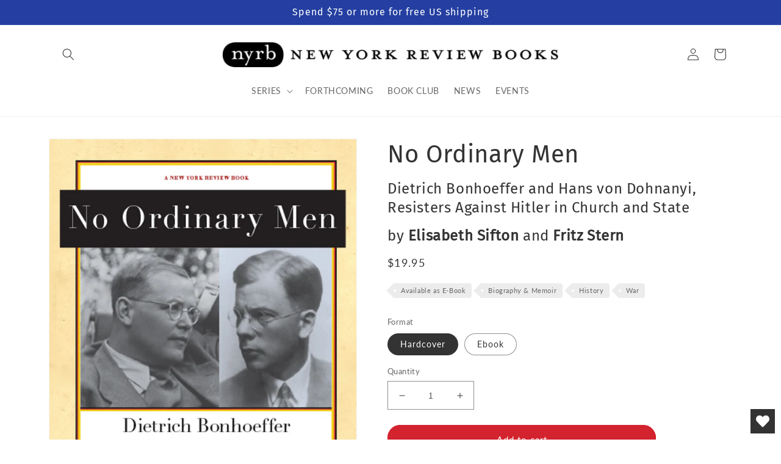

--- FILE ---
content_type: text/html; charset=utf-8
request_url: https://www.nyrb.com/collections/all/products/no-ordinary-men
body_size: 78225
content:
<!doctype html>
<html class="no-js" lang="en">
  <head>
	<script src="//www.nyrb.com/cdn/shop/files/pandectes-rules.js?v=12346366653321221437"></script>
	
	
	
    <meta charset="utf-8">
    <meta http-equiv="X-UA-Compatible" content="IE=edge">
    <meta name="viewport" content="width=device-width,initial-scale=1">
    <meta name="theme-color" content="">
      <meta name="msvalidate.01" content="669C97B37B663DC2D1A2613756F976FC" />
      <meta name="google-site-verification" content="t6XZYWveyejCc6MZWoxHlqZ1KUCoNOyqqLra1AAYqbU" />
    <link rel="canonical" href="https://www.nyrb.com/products/no-ordinary-men">
    <link rel="preconnect" href="https://cdn.shopify.com" crossorigin><link rel="icon" type="image/png" href="//www.nyrb.com/cdn/shop/files/nyrb-logo-favicon.png?crop=center&height=32&v=1679675451&width=32"><link rel="preconnect" href="https://fonts.shopifycdn.com" crossorigin><title>
      No Ordinary Men
 &ndash; New York Review Books</title>

    
      <meta name="description" content="During the twelve years of Hitler&#39;s Third Reich, very few Germans took the risk of actively opposing his tyranny and terror, and fewer still did so to protect the sanctity of law and faith. In No Ordinary Men, Elisabeth Sifton and Fritz Stern focus on two remarkable, courageous men who did—the pastor and theologian Die">
    

    

<meta property="og:site_name" content="New York Review Books">
<meta property="og:url" content="https://www.nyrb.com/products/no-ordinary-men">
<meta property="og:title" content="No Ordinary Men">
<meta property="og:type" content="product">
<meta property="og:description" content="During the twelve years of Hitler&#39;s Third Reich, very few Germans took the risk of actively opposing his tyranny and terror, and fewer still did so to protect the sanctity of law and faith. In No Ordinary Men, Elisabeth Sifton and Fritz Stern focus on two remarkable, courageous men who did—the pastor and theologian Die"><meta property="og:image" content="http://www.nyrb.com/cdn/shop/products/productimage-picture-no-ordinary-men-401_d81adcd8-be2b-4c1b-a56b-4424d7f8c7b7.png?v=1528391217">
  <meta property="og:image:secure_url" content="https://www.nyrb.com/cdn/shop/products/productimage-picture-no-ordinary-men-401_d81adcd8-be2b-4c1b-a56b-4424d7f8c7b7.png?v=1528391217">
  <meta property="og:image:width" content="600">
  <meta property="og:image:height" content="900"><meta property="og:price:amount" content="19.95">
  <meta property="og:price:currency" content="USD"><meta name="twitter:site" content="@NYRB_Imprints"><meta name="twitter:card" content="summary_large_image">
<meta name="twitter:title" content="No Ordinary Men">
<meta name="twitter:description" content="During the twelve years of Hitler&#39;s Third Reich, very few Germans took the risk of actively opposing his tyranny and terror, and fewer still did so to protect the sanctity of law and faith. In No Ordinary Men, Elisabeth Sifton and Fritz Stern focus on two remarkable, courageous men who did—the pastor and theologian Die">


    <script src="//www.nyrb.com/cdn/shop/t/13/assets/global.js?v=24850326154503943211677682404" defer="defer"></script>
    <script>window.performance && window.performance.mark && window.performance.mark('shopify.content_for_header.start');</script><meta name="facebook-domain-verification" content="q1j72m3fvpbj13bt5662xwuxn1qi0c">
<meta id="shopify-digital-wallet" name="shopify-digital-wallet" content="/7269203/digital_wallets/dialog">
<meta name="shopify-checkout-api-token" content="3b542f3e65e48dca911fa7c971dded97">
<link rel="alternate" type="application/json+oembed" href="https://www.nyrb.com/products/no-ordinary-men.oembed">
<script async="async" src="/checkouts/internal/preloads.js?locale=en-US"></script>
<link rel="preconnect" href="https://shop.app" crossorigin="anonymous">
<script async="async" src="https://shop.app/checkouts/internal/preloads.js?locale=en-US&shop_id=7269203" crossorigin="anonymous"></script>
<script id="apple-pay-shop-capabilities" type="application/json">{"shopId":7269203,"countryCode":"US","currencyCode":"USD","merchantCapabilities":["supports3DS"],"merchantId":"gid:\/\/shopify\/Shop\/7269203","merchantName":"New York Review Books","requiredBillingContactFields":["postalAddress","email","phone"],"requiredShippingContactFields":["postalAddress","email","phone"],"shippingType":"shipping","supportedNetworks":["visa","masterCard","amex","discover","elo","jcb"],"total":{"type":"pending","label":"New York Review Books","amount":"1.00"},"shopifyPaymentsEnabled":true,"supportsSubscriptions":true}</script>
<script id="shopify-features" type="application/json">{"accessToken":"3b542f3e65e48dca911fa7c971dded97","betas":["rich-media-storefront-analytics"],"domain":"www.nyrb.com","predictiveSearch":true,"shopId":7269203,"locale":"en"}</script>
<script>var Shopify = Shopify || {};
Shopify.shop = "nyrb.myshopify.com";
Shopify.locale = "en";
Shopify.currency = {"active":"USD","rate":"1.0"};
Shopify.country = "US";
Shopify.theme = {"name":"NYRB 2023","id":133098668200,"schema_name":"Dawn","schema_version":"6.0.2","theme_store_id":null,"role":"main"};
Shopify.theme.handle = "null";
Shopify.theme.style = {"id":null,"handle":null};
Shopify.cdnHost = "www.nyrb.com/cdn";
Shopify.routes = Shopify.routes || {};
Shopify.routes.root = "/";</script>
<script type="module">!function(o){(o.Shopify=o.Shopify||{}).modules=!0}(window);</script>
<script>!function(o){function n(){var o=[];function n(){o.push(Array.prototype.slice.apply(arguments))}return n.q=o,n}var t=o.Shopify=o.Shopify||{};t.loadFeatures=n(),t.autoloadFeatures=n()}(window);</script>
<script>
  window.ShopifyPay = window.ShopifyPay || {};
  window.ShopifyPay.apiHost = "shop.app\/pay";
  window.ShopifyPay.redirectState = null;
</script>
<script id="shop-js-analytics" type="application/json">{"pageType":"product"}</script>
<script defer="defer" async type="module" src="//www.nyrb.com/cdn/shopifycloud/shop-js/modules/v2/client.init-shop-cart-sync_BT-GjEfc.en.esm.js"></script>
<script defer="defer" async type="module" src="//www.nyrb.com/cdn/shopifycloud/shop-js/modules/v2/chunk.common_D58fp_Oc.esm.js"></script>
<script defer="defer" async type="module" src="//www.nyrb.com/cdn/shopifycloud/shop-js/modules/v2/chunk.modal_xMitdFEc.esm.js"></script>
<script type="module">
  await import("//www.nyrb.com/cdn/shopifycloud/shop-js/modules/v2/client.init-shop-cart-sync_BT-GjEfc.en.esm.js");
await import("//www.nyrb.com/cdn/shopifycloud/shop-js/modules/v2/chunk.common_D58fp_Oc.esm.js");
await import("//www.nyrb.com/cdn/shopifycloud/shop-js/modules/v2/chunk.modal_xMitdFEc.esm.js");

  window.Shopify.SignInWithShop?.initShopCartSync?.({"fedCMEnabled":true,"windoidEnabled":true});

</script>
<script>
  window.Shopify = window.Shopify || {};
  if (!window.Shopify.featureAssets) window.Shopify.featureAssets = {};
  window.Shopify.featureAssets['shop-js'] = {"shop-cart-sync":["modules/v2/client.shop-cart-sync_DZOKe7Ll.en.esm.js","modules/v2/chunk.common_D58fp_Oc.esm.js","modules/v2/chunk.modal_xMitdFEc.esm.js"],"init-fed-cm":["modules/v2/client.init-fed-cm_B6oLuCjv.en.esm.js","modules/v2/chunk.common_D58fp_Oc.esm.js","modules/v2/chunk.modal_xMitdFEc.esm.js"],"shop-cash-offers":["modules/v2/client.shop-cash-offers_D2sdYoxE.en.esm.js","modules/v2/chunk.common_D58fp_Oc.esm.js","modules/v2/chunk.modal_xMitdFEc.esm.js"],"shop-login-button":["modules/v2/client.shop-login-button_QeVjl5Y3.en.esm.js","modules/v2/chunk.common_D58fp_Oc.esm.js","modules/v2/chunk.modal_xMitdFEc.esm.js"],"pay-button":["modules/v2/client.pay-button_DXTOsIq6.en.esm.js","modules/v2/chunk.common_D58fp_Oc.esm.js","modules/v2/chunk.modal_xMitdFEc.esm.js"],"shop-button":["modules/v2/client.shop-button_DQZHx9pm.en.esm.js","modules/v2/chunk.common_D58fp_Oc.esm.js","modules/v2/chunk.modal_xMitdFEc.esm.js"],"avatar":["modules/v2/client.avatar_BTnouDA3.en.esm.js"],"init-windoid":["modules/v2/client.init-windoid_CR1B-cfM.en.esm.js","modules/v2/chunk.common_D58fp_Oc.esm.js","modules/v2/chunk.modal_xMitdFEc.esm.js"],"init-shop-for-new-customer-accounts":["modules/v2/client.init-shop-for-new-customer-accounts_C_vY_xzh.en.esm.js","modules/v2/client.shop-login-button_QeVjl5Y3.en.esm.js","modules/v2/chunk.common_D58fp_Oc.esm.js","modules/v2/chunk.modal_xMitdFEc.esm.js"],"init-shop-email-lookup-coordinator":["modules/v2/client.init-shop-email-lookup-coordinator_BI7n9ZSv.en.esm.js","modules/v2/chunk.common_D58fp_Oc.esm.js","modules/v2/chunk.modal_xMitdFEc.esm.js"],"init-shop-cart-sync":["modules/v2/client.init-shop-cart-sync_BT-GjEfc.en.esm.js","modules/v2/chunk.common_D58fp_Oc.esm.js","modules/v2/chunk.modal_xMitdFEc.esm.js"],"shop-toast-manager":["modules/v2/client.shop-toast-manager_DiYdP3xc.en.esm.js","modules/v2/chunk.common_D58fp_Oc.esm.js","modules/v2/chunk.modal_xMitdFEc.esm.js"],"init-customer-accounts":["modules/v2/client.init-customer-accounts_D9ZNqS-Q.en.esm.js","modules/v2/client.shop-login-button_QeVjl5Y3.en.esm.js","modules/v2/chunk.common_D58fp_Oc.esm.js","modules/v2/chunk.modal_xMitdFEc.esm.js"],"init-customer-accounts-sign-up":["modules/v2/client.init-customer-accounts-sign-up_iGw4briv.en.esm.js","modules/v2/client.shop-login-button_QeVjl5Y3.en.esm.js","modules/v2/chunk.common_D58fp_Oc.esm.js","modules/v2/chunk.modal_xMitdFEc.esm.js"],"shop-follow-button":["modules/v2/client.shop-follow-button_CqMgW2wH.en.esm.js","modules/v2/chunk.common_D58fp_Oc.esm.js","modules/v2/chunk.modal_xMitdFEc.esm.js"],"checkout-modal":["modules/v2/client.checkout-modal_xHeaAweL.en.esm.js","modules/v2/chunk.common_D58fp_Oc.esm.js","modules/v2/chunk.modal_xMitdFEc.esm.js"],"shop-login":["modules/v2/client.shop-login_D91U-Q7h.en.esm.js","modules/v2/chunk.common_D58fp_Oc.esm.js","modules/v2/chunk.modal_xMitdFEc.esm.js"],"lead-capture":["modules/v2/client.lead-capture_BJmE1dJe.en.esm.js","modules/v2/chunk.common_D58fp_Oc.esm.js","modules/v2/chunk.modal_xMitdFEc.esm.js"],"payment-terms":["modules/v2/client.payment-terms_Ci9AEqFq.en.esm.js","modules/v2/chunk.common_D58fp_Oc.esm.js","modules/v2/chunk.modal_xMitdFEc.esm.js"]};
</script>
<script>(function() {
  var isLoaded = false;
  function asyncLoad() {
    if (isLoaded) return;
    isLoaded = true;
    var urls = ["https:\/\/upsells.boldapps.net\/v2_ui\/js\/UpsellTracker.js?shop=nyrb.myshopify.com","https:\/\/upsells.boldapps.net\/v2_ui\/js\/upsell.js?shop=nyrb.myshopify.com","https:\/\/cp.boldapps.net\/js\/cspqb.js?shop=nyrb.myshopify.com","https:\/\/wishlisthero-assets.revampco.com\/store-front\/bundle2.js?shop=nyrb.myshopify.com","https:\/\/wishlisthero-assets.revampco.com\/store-front\/bundle2.js?shop=nyrb.myshopify.com","https:\/\/wishlisthero-assets.revampco.com\/store-front\/bundle2.js?shop=nyrb.myshopify.com"];
    for (var i = 0; i < urls.length; i++) {
      var s = document.createElement('script');
      s.type = 'text/javascript';
      s.async = true;
      s.src = urls[i];
      var x = document.getElementsByTagName('script')[0];
      x.parentNode.insertBefore(s, x);
    }
  };
  if(window.attachEvent) {
    window.attachEvent('onload', asyncLoad);
  } else {
    window.addEventListener('load', asyncLoad, false);
  }
})();</script>
<script id="__st">var __st={"a":7269203,"offset":-18000,"reqid":"473112fe-db2f-4d46-9d37-dfad808b21ea-1769529890","pageurl":"www.nyrb.com\/collections\/all\/products\/no-ordinary-men","u":"eb5084dcfc37","p":"product","rtyp":"product","rid":417676669};</script>
<script>window.ShopifyPaypalV4VisibilityTracking = true;</script>
<script id="captcha-bootstrap">!function(){'use strict';const t='contact',e='account',n='new_comment',o=[[t,t],['blogs',n],['comments',n],[t,'customer']],c=[[e,'customer_login'],[e,'guest_login'],[e,'recover_customer_password'],[e,'create_customer']],r=t=>t.map((([t,e])=>`form[action*='/${t}']:not([data-nocaptcha='true']) input[name='form_type'][value='${e}']`)).join(','),a=t=>()=>t?[...document.querySelectorAll(t)].map((t=>t.form)):[];function s(){const t=[...o],e=r(t);return a(e)}const i='password',u='form_key',d=['recaptcha-v3-token','g-recaptcha-response','h-captcha-response',i],f=()=>{try{return window.sessionStorage}catch{return}},m='__shopify_v',_=t=>t.elements[u];function p(t,e,n=!1){try{const o=window.sessionStorage,c=JSON.parse(o.getItem(e)),{data:r}=function(t){const{data:e,action:n}=t;return t[m]||n?{data:e,action:n}:{data:t,action:n}}(c);for(const[e,n]of Object.entries(r))t.elements[e]&&(t.elements[e].value=n);n&&o.removeItem(e)}catch(o){console.error('form repopulation failed',{error:o})}}const l='form_type',E='cptcha';function T(t){t.dataset[E]=!0}const w=window,h=w.document,L='Shopify',v='ce_forms',y='captcha';let A=!1;((t,e)=>{const n=(g='f06e6c50-85a8-45c8-87d0-21a2b65856fe',I='https://cdn.shopify.com/shopifycloud/storefront-forms-hcaptcha/ce_storefront_forms_captcha_hcaptcha.v1.5.2.iife.js',D={infoText:'Protected by hCaptcha',privacyText:'Privacy',termsText:'Terms'},(t,e,n)=>{const o=w[L][v],c=o.bindForm;if(c)return c(t,g,e,D).then(n);var r;o.q.push([[t,g,e,D],n]),r=I,A||(h.body.append(Object.assign(h.createElement('script'),{id:'captcha-provider',async:!0,src:r})),A=!0)});var g,I,D;w[L]=w[L]||{},w[L][v]=w[L][v]||{},w[L][v].q=[],w[L][y]=w[L][y]||{},w[L][y].protect=function(t,e){n(t,void 0,e),T(t)},Object.freeze(w[L][y]),function(t,e,n,w,h,L){const[v,y,A,g]=function(t,e,n){const i=e?o:[],u=t?c:[],d=[...i,...u],f=r(d),m=r(i),_=r(d.filter((([t,e])=>n.includes(e))));return[a(f),a(m),a(_),s()]}(w,h,L),I=t=>{const e=t.target;return e instanceof HTMLFormElement?e:e&&e.form},D=t=>v().includes(t);t.addEventListener('submit',(t=>{const e=I(t);if(!e)return;const n=D(e)&&!e.dataset.hcaptchaBound&&!e.dataset.recaptchaBound,o=_(e),c=g().includes(e)&&(!o||!o.value);(n||c)&&t.preventDefault(),c&&!n&&(function(t){try{if(!f())return;!function(t){const e=f();if(!e)return;const n=_(t);if(!n)return;const o=n.value;o&&e.removeItem(o)}(t);const e=Array.from(Array(32),(()=>Math.random().toString(36)[2])).join('');!function(t,e){_(t)||t.append(Object.assign(document.createElement('input'),{type:'hidden',name:u})),t.elements[u].value=e}(t,e),function(t,e){const n=f();if(!n)return;const o=[...t.querySelectorAll(`input[type='${i}']`)].map((({name:t})=>t)),c=[...d,...o],r={};for(const[a,s]of new FormData(t).entries())c.includes(a)||(r[a]=s);n.setItem(e,JSON.stringify({[m]:1,action:t.action,data:r}))}(t,e)}catch(e){console.error('failed to persist form',e)}}(e),e.submit())}));const S=(t,e)=>{t&&!t.dataset[E]&&(n(t,e.some((e=>e===t))),T(t))};for(const o of['focusin','change'])t.addEventListener(o,(t=>{const e=I(t);D(e)&&S(e,y())}));const B=e.get('form_key'),M=e.get(l),P=B&&M;t.addEventListener('DOMContentLoaded',(()=>{const t=y();if(P)for(const e of t)e.elements[l].value===M&&p(e,B);[...new Set([...A(),...v().filter((t=>'true'===t.dataset.shopifyCaptcha))])].forEach((e=>S(e,t)))}))}(h,new URLSearchParams(w.location.search),n,t,e,['guest_login'])})(!0,!0)}();</script>
<script integrity="sha256-4kQ18oKyAcykRKYeNunJcIwy7WH5gtpwJnB7kiuLZ1E=" data-source-attribution="shopify.loadfeatures" defer="defer" src="//www.nyrb.com/cdn/shopifycloud/storefront/assets/storefront/load_feature-a0a9edcb.js" crossorigin="anonymous"></script>
<script crossorigin="anonymous" defer="defer" src="//www.nyrb.com/cdn/shopifycloud/storefront/assets/shopify_pay/storefront-65b4c6d7.js?v=20250812"></script>
<script data-source-attribution="shopify.dynamic_checkout.dynamic.init">var Shopify=Shopify||{};Shopify.PaymentButton=Shopify.PaymentButton||{isStorefrontPortableWallets:!0,init:function(){window.Shopify.PaymentButton.init=function(){};var t=document.createElement("script");t.src="https://www.nyrb.com/cdn/shopifycloud/portable-wallets/latest/portable-wallets.en.js",t.type="module",document.head.appendChild(t)}};
</script>
<script data-source-attribution="shopify.dynamic_checkout.buyer_consent">
  function portableWalletsHideBuyerConsent(e){var t=document.getElementById("shopify-buyer-consent"),n=document.getElementById("shopify-subscription-policy-button");t&&n&&(t.classList.add("hidden"),t.setAttribute("aria-hidden","true"),n.removeEventListener("click",e))}function portableWalletsShowBuyerConsent(e){var t=document.getElementById("shopify-buyer-consent"),n=document.getElementById("shopify-subscription-policy-button");t&&n&&(t.classList.remove("hidden"),t.removeAttribute("aria-hidden"),n.addEventListener("click",e))}window.Shopify?.PaymentButton&&(window.Shopify.PaymentButton.hideBuyerConsent=portableWalletsHideBuyerConsent,window.Shopify.PaymentButton.showBuyerConsent=portableWalletsShowBuyerConsent);
</script>
<script data-source-attribution="shopify.dynamic_checkout.cart.bootstrap">document.addEventListener("DOMContentLoaded",(function(){function t(){return document.querySelector("shopify-accelerated-checkout-cart, shopify-accelerated-checkout")}if(t())Shopify.PaymentButton.init();else{new MutationObserver((function(e,n){t()&&(Shopify.PaymentButton.init(),n.disconnect())})).observe(document.body,{childList:!0,subtree:!0})}}));
</script>
<link id="shopify-accelerated-checkout-styles" rel="stylesheet" media="screen" href="https://www.nyrb.com/cdn/shopifycloud/portable-wallets/latest/accelerated-checkout-backwards-compat.css" crossorigin="anonymous">
<style id="shopify-accelerated-checkout-cart">
        #shopify-buyer-consent {
  margin-top: 1em;
  display: inline-block;
  width: 100%;
}

#shopify-buyer-consent.hidden {
  display: none;
}

#shopify-subscription-policy-button {
  background: none;
  border: none;
  padding: 0;
  text-decoration: underline;
  font-size: inherit;
  cursor: pointer;
}

#shopify-subscription-policy-button::before {
  box-shadow: none;
}

      </style>
<script id="sections-script" data-sections="product-recommendations,header,footer" defer="defer" src="//www.nyrb.com/cdn/shop/t/13/compiled_assets/scripts.js?v=3744"></script>
<script>window.performance && window.performance.mark && window.performance.mark('shopify.content_for_header.end');</script>

<script>window.BOLD = window.BOLD || {};
    window.BOLD.common = window.BOLD.common || {};
    window.BOLD.common.Shopify = window.BOLD.common.Shopify || {};
    window.BOLD.common.Shopify.shop = {
      domain: 'www.nyrb.com',
      permanent_domain: 'nyrb.myshopify.com',
      url: 'https://www.nyrb.com',
      secure_url: 'https://www.nyrb.com',money_format: "${{amount}}",currency: "USD"
    };
    window.BOLD.common.Shopify.customer = {
      id: null,
      tags: null,
    };
    window.BOLD.common.Shopify.cart = {"note":null,"attributes":{},"original_total_price":0,"total_price":0,"total_discount":0,"total_weight":0.0,"item_count":0,"items":[],"requires_shipping":false,"currency":"USD","items_subtotal_price":0,"cart_level_discount_applications":[],"checkout_charge_amount":0};
    window.BOLD.common.template = 'product';window.BOLD.common.Shopify.formatMoney = function(money, format) {
        function n(t, e) {
            return "undefined" == typeof t ? e : t
        }
        function r(t, e, r, i) {
            if (e = n(e, 2),
                r = n(r, ","),
                i = n(i, "."),
            isNaN(t) || null == t)
                return 0;
            t = (t / 100).toFixed(e);
            var o = t.split(".")
                , a = o[0].replace(/(\d)(?=(\d\d\d)+(?!\d))/g, "$1" + r)
                , s = o[1] ? i + o[1] : "";
            return a + s
        }
        "string" == typeof money && (money = money.replace(".", ""));
        var i = ""
            , o = /\{\{\s*(\w+)\s*\}\}/
            , a = format || window.BOLD.common.Shopify.shop.money_format || window.Shopify.money_format || "$ {{ amount }}";
        switch (a.match(o)[1]) {
            case "amount":
                i = r(money, 2, ",", ".");
                break;
            case "amount_no_decimals":
                i = r(money, 0, ",", ".");
                break;
            case "amount_with_comma_separator":
                i = r(money, 2, ".", ",");
                break;
            case "amount_no_decimals_with_comma_separator":
                i = r(money, 0, ".", ",");
                break;
            case "amount_with_space_separator":
                i = r(money, 2, " ", ",");
                break;
            case "amount_no_decimals_with_space_separator":
                i = r(money, 0, " ", ",");
                break;
            case "amount_with_apostrophe_separator":
                i = r(money, 2, "'", ".");
                break;
        }
        return a.replace(o, i);
    };
    window.BOLD.common.Shopify.saveProduct = function (handle, product) {
      if (typeof handle === 'string' && typeof window.BOLD.common.Shopify.products[handle] === 'undefined') {
        if (typeof product === 'number') {
          window.BOLD.common.Shopify.handles[product] = handle;
          product = { id: product };
        }
        window.BOLD.common.Shopify.products[handle] = product;
      }
    };
    window.BOLD.common.Shopify.saveVariant = function (variant_id, variant) {
      if (typeof variant_id === 'number' && typeof window.BOLD.common.Shopify.variants[variant_id] === 'undefined') {
        window.BOLD.common.Shopify.variants[variant_id] = variant;
      }
    };window.BOLD.common.Shopify.products = window.BOLD.common.Shopify.products || {};
    window.BOLD.common.Shopify.variants = window.BOLD.common.Shopify.variants || {};
    window.BOLD.common.Shopify.handles = window.BOLD.common.Shopify.handles || {};window.BOLD.common.Shopify.handle = "no-ordinary-men"
window.BOLD.common.Shopify.saveProduct("no-ordinary-men", 417676669);window.BOLD.common.Shopify.saveVariant(1094928389, { product_id: 417676669, product_handle: "no-ordinary-men", price: 1995, group_id: '', csp_metafield: {}});window.BOLD.apps_installed = {"Customer Pricing":3,"Loyalties":2,"Product Discount":1,"Product Upsell":3} || {};window.BOLD.common.Shopify.metafields = window.BOLD.common.Shopify.metafields || {};window.BOLD.common.Shopify.metafields["bold_rp"] = {};window.BOLD.common.Shopify.metafields["bold_csp_defaults"] = {};window.BOLD.common.cacheParams = window.BOLD.common.cacheParams || {};
    window.BOLD.common.cacheParams.csp = 1699540682;
</script>

<script>
</script>
<link href="//www.nyrb.com/cdn/shop/t/13/assets/bold-upsell.css?v=98216215792372042551680087439" rel="stylesheet" type="text/css" media="all" />
<link href="//www.nyrb.com/cdn/shop/t/13/assets/bold-upsell-custom.css?v=150135899998303055901680087440" rel="stylesheet" type="text/css" media="all" />
<script>
</script>
<script id="bold-platform-data" type="application/json">
{
  "shop": {
    "domain": "www.nyrb.com",
    "permanent_domain": "nyrb.myshopify.com",
    "url": "https://www.nyrb.com",
    "secure_url": "https://www.nyrb.com",
    "money_format": "${{amount}}",
    "currency": "USD"
  },
  "customer": {
    "id": null,
    "tags": null
  },
  "cart": {"note":null,"attributes":{},"original_total_price":0,"total_price":0,"total_discount":0,"total_weight":0.0,"item_count":0,"items":[],"requires_shipping":false,"currency":"USD","items_subtotal_price":0,"cart_level_discount_applications":[],"checkout_charge_amount":0},
  "line_item_products": [],
  "template": "product",
  "product": {"id":417676669,"title":"No Ordinary Men","handle":"no-ordinary-men","description":"\u003cp\u003eDuring the twelve years of Hitler's Third Reich, very few Germans took the risk of actively opposing his tyranny and terror, and fewer still did so to protect the sanctity of law and faith. In \u003ci\u003eNo Ordinary Men\u003c\/i\u003e, Elisabeth Sifton and Fritz Stern focus on two remarkable, courageous men who did—the pastor and theologian Dietrich Bonhoeffer and his close friend and brother-in-law Hans von Dohnanyi—and offer new insights into the fearsome difficulties that resistance entailed. (Not forgotten is Christine Bonhoeffer Dohnanyi, Hans's wife and Dietrich's sister, who was indispensable to them both.) From the start Bonhoeffer opposed the Nazi efforts to bend Germany's Protestant churches to Hitler's will, while Dohnanyi, a lawyer in the Justice Ministry and then in the Wehrmacht's counterintelligence section, helped victims, kept records of Nazi crimes to be used as evidence once the regime fell, and was an important figure in the various conspiracies to assassinate Hitler. The strength of their shared commitment to these undertakings—and to the people they were helping—endured even after their arrest in April 1943 and until, after great suffering, they were executed on Hitler's express orders in April 1945, just weeks before the Third Reich collapsed. Bonhoeffer's posthumously published \u003ci\u003eLetters and Papers from Prison\u003c\/i\u003e and other writings found a wide international audience, but Dohnanyi's work is scarcely known, though it was crucial to the resistance and he was the one who drew Bonhoeffer into the anti-Hitler plots. Sifton and Stern offer dramatic new details and interpretations in their account of the extraordinary efforts in which the two jointly engaged. \u003ci\u003eNo Ordinary Men\u003c\/i\u003e honors both Bonhoeffer's human decency and his theological legacy, as well as Dohnanyi's preservation of the highest standard of civic virtue in an utterly corrupted state.\u003c\/p\u003e","published_at":"2015-02-24T15:49:00-05:00","created_at":"2015-02-24T15:49:17-05:00","vendor":"New York Review Books","type":"New York Review Books","tags":["Available as E-Book","Biography \u0026 Memoir","History","War"],"price":1995,"price_min":1995,"price_max":1995,"available":true,"price_varies":false,"compare_at_price":0,"compare_at_price_min":0,"compare_at_price_max":0,"compare_at_price_varies":false,"variants":[{"id":1094928389,"title":"Hardcover","option1":"Hardcover","option2":null,"option3":null,"sku":"9781590176818","requires_shipping":true,"taxable":true,"featured_image":null,"available":true,"name":"No Ordinary Men - Hardcover","public_title":"Hardcover","options":["Hardcover"],"price":1995,"weight":336,"compare_at_price":0,"inventory_quantity":22,"inventory_management":"shopify","inventory_policy":"deny","barcode":null,"requires_selling_plan":false,"selling_plan_allocations":[]}],"images":["\/\/www.nyrb.com\/cdn\/shop\/products\/productimage-picture-no-ordinary-men-401_d81adcd8-be2b-4c1b-a56b-4424d7f8c7b7.png?v=1528391217"],"featured_image":"\/\/www.nyrb.com\/cdn\/shop\/products\/productimage-picture-no-ordinary-men-401_d81adcd8-be2b-4c1b-a56b-4424d7f8c7b7.png?v=1528391217","options":["Cover"],"media":[{"alt":"No Ordinary Men","id":2841100288137,"position":1,"preview_image":{"aspect_ratio":0.667,"height":900,"width":600,"src":"\/\/www.nyrb.com\/cdn\/shop\/products\/productimage-picture-no-ordinary-men-401_d81adcd8-be2b-4c1b-a56b-4424d7f8c7b7.png?v=1528391217"},"aspect_ratio":0.667,"height":900,"media_type":"image","src":"\/\/www.nyrb.com\/cdn\/shop\/products\/productimage-picture-no-ordinary-men-401_d81adcd8-be2b-4c1b-a56b-4424d7f8c7b7.png?v=1528391217","width":600}],"requires_selling_plan":false,"selling_plan_groups":[],"content":"\u003cp\u003eDuring the twelve years of Hitler's Third Reich, very few Germans took the risk of actively opposing his tyranny and terror, and fewer still did so to protect the sanctity of law and faith. In \u003ci\u003eNo Ordinary Men\u003c\/i\u003e, Elisabeth Sifton and Fritz Stern focus on two remarkable, courageous men who did—the pastor and theologian Dietrich Bonhoeffer and his close friend and brother-in-law Hans von Dohnanyi—and offer new insights into the fearsome difficulties that resistance entailed. (Not forgotten is Christine Bonhoeffer Dohnanyi, Hans's wife and Dietrich's sister, who was indispensable to them both.) From the start Bonhoeffer opposed the Nazi efforts to bend Germany's Protestant churches to Hitler's will, while Dohnanyi, a lawyer in the Justice Ministry and then in the Wehrmacht's counterintelligence section, helped victims, kept records of Nazi crimes to be used as evidence once the regime fell, and was an important figure in the various conspiracies to assassinate Hitler. The strength of their shared commitment to these undertakings—and to the people they were helping—endured even after their arrest in April 1943 and until, after great suffering, they were executed on Hitler's express orders in April 1945, just weeks before the Third Reich collapsed. Bonhoeffer's posthumously published \u003ci\u003eLetters and Papers from Prison\u003c\/i\u003e and other writings found a wide international audience, but Dohnanyi's work is scarcely known, though it was crucial to the resistance and he was the one who drew Bonhoeffer into the anti-Hitler plots. Sifton and Stern offer dramatic new details and interpretations in their account of the extraordinary efforts in which the two jointly engaged. \u003ci\u003eNo Ordinary Men\u003c\/i\u003e honors both Bonhoeffer's human decency and his theological legacy, as well as Dohnanyi's preservation of the highest standard of civic virtue in an utterly corrupted state.\u003c\/p\u003e"},
  "collection": [{"id":11006609159,"title":"Berlin Alexanderplatz","handle":"berlin-alexanderplatz","description":"\u003cp\u003e\u003cem\u003eBerlin Alexanderplatz\u003c\/em\u003e, the great novel of Berlin and the doomed Weimar Republic, is one of the great books of the twentieth century—gruesome, farcical, and appalling, word-drunk, pitch-dark. In Michael Hofmann's extraordinary new translation, Alfred Döblin's masterpiece lives in English for the first time.\u003cbr\u003e\u003cbr\u003eAs Döblin writes in the opening pages: \u003cbr\u003e\u003cbr\u003e\u003cem\u003eThe subject of this book is the life of the former cement worker and haulier Franz Biberkopf in Berlin. As our \u003c\/em\u003e\u003cem\u003estory begins, he has just been released from prison, where he did time for some stupid stuff; now he is back \u003c\/em\u003e\u003cem\u003ein Berlin, determined to go straight. \u003c\/em\u003e\u003cbr\u003e\u003cbr\u003e\u003cem\u003eTo begin with, he succeeds. But then, though doing all right for himself financially, he gets involved in a \u003c\/em\u003e\u003cem\u003eset-to with an unpredictable external agency that looks an awful lot like fate. \u003c\/em\u003e\u003cbr\u003e\u003cbr\u003e\u003cem\u003eThree times the force attacks him and disrupts his scheme. The first time it comes at him with dishonesty and deception. Our man is able to get to his feet, he is still good to stand. \u003c\/em\u003e\u003cbr\u003e\u003cbr\u003e\u003cem\u003eThen it strikes him a low blow. He has trouble getting up from that, he is almost counted out. And finally it hits him with monstrous and extreme violence.\u003c\/em\u003e\u003c\/p\u003e\n\u003cp\u003e\u003cspan style=\"display: none;\"\u003e by alfred döblin, translated by michael hofmann doblin \u003c\/span\u003e\u003c\/p\u003e","published_at":"2017-08-04T15:00:56-04:00","created_at":"2017-08-04T15:18:01-04:00","vendor":"New York Review Books","type":"NYRB Classics","tags":["Available as E-Book","Fiction","German Literature","International Literature"],"price":1995,"price_min":1995,"price_max":1995,"available":true,"price_varies":false,"compare_at_price":0,"compare_at_price_min":0,"compare_at_price_max":0,"compare_at_price_varies":false,"variants":[{"id":50076683463,"title":"Paperback","option1":"Paperback","option2":null,"option3":null,"sku":"9781681371993","requires_shipping":true,"taxable":true,"featured_image":null,"available":true,"name":"Berlin Alexanderplatz - Paperback","public_title":"Paperback","options":["Paperback"],"price":1995,"weight":476,"compare_at_price":0,"inventory_quantity":50,"inventory_management":"shopify","inventory_policy":"deny","barcode":"","requires_selling_plan":false,"selling_plan_allocations":[]}],"images":["\/\/www.nyrb.com\/cdn\/shop\/products\/doblin_cvr_new_COLORS.jpg?v=1509035965"],"featured_image":"\/\/www.nyrb.com\/cdn\/shop\/products\/doblin_cvr_new_COLORS.jpg?v=1509035965","options":["Cover"],"media":[{"alt":null,"id":2881294008457,"position":1,"preview_image":{"aspect_ratio":0.625,"height":2400,"width":1500,"src":"\/\/www.nyrb.com\/cdn\/shop\/products\/doblin_cvr_new_COLORS.jpg?v=1509035965"},"aspect_ratio":0.625,"height":2400,"media_type":"image","src":"\/\/www.nyrb.com\/cdn\/shop\/products\/doblin_cvr_new_COLORS.jpg?v=1509035965","width":1500}],"requires_selling_plan":false,"selling_plan_groups":[],"content":"\u003cp\u003e\u003cem\u003eBerlin Alexanderplatz\u003c\/em\u003e, the great novel of Berlin and the doomed Weimar Republic, is one of the great books of the twentieth century—gruesome, farcical, and appalling, word-drunk, pitch-dark. In Michael Hofmann's extraordinary new translation, Alfred Döblin's masterpiece lives in English for the first time.\u003cbr\u003e\u003cbr\u003eAs Döblin writes in the opening pages: \u003cbr\u003e\u003cbr\u003e\u003cem\u003eThe subject of this book is the life of the former cement worker and haulier Franz Biberkopf in Berlin. As our \u003c\/em\u003e\u003cem\u003estory begins, he has just been released from prison, where he did time for some stupid stuff; now he is back \u003c\/em\u003e\u003cem\u003ein Berlin, determined to go straight. \u003c\/em\u003e\u003cbr\u003e\u003cbr\u003e\u003cem\u003eTo begin with, he succeeds. But then, though doing all right for himself financially, he gets involved in a \u003c\/em\u003e\u003cem\u003eset-to with an unpredictable external agency that looks an awful lot like fate. \u003c\/em\u003e\u003cbr\u003e\u003cbr\u003e\u003cem\u003eThree times the force attacks him and disrupts his scheme. The first time it comes at him with dishonesty and deception. Our man is able to get to his feet, he is still good to stand. \u003c\/em\u003e\u003cbr\u003e\u003cbr\u003e\u003cem\u003eThen it strikes him a low blow. He has trouble getting up from that, he is almost counted out. And finally it hits him with monstrous and extreme violence.\u003c\/em\u003e\u003c\/p\u003e\n\u003cp\u003e\u003cspan style=\"display: none;\"\u003e by alfred döblin, translated by michael hofmann doblin \u003c\/span\u003e\u003c\/p\u003e"},{"id":417677137,"title":"Augustus","handle":"augustus","description":"\u003cp\u003e\u003cstrong\u003eWinner of the 1973 National Book Award for Fiction\u003c\/strong\u003e\u003c\/p\u003e\n\u003cp\u003eBy the Author of \u003ci\u003eStoner\u003c\/i\u003e\u003c\/p\u003e\n\u003cp\u003eIn \u003ci\u003eAugustus\u003c\/i\u003e, his third great novel, John Williams took on an entirely new challenge, a historical narrative set in classical Rome, exploring the life of the founder of the Roman Empire. To tell the story, Williams turned to the epistolary novel, a genre that was new to him, transforming and transcending it just as he did the western in \u003ci\u003eButcher's Crossing\u003c\/i\u003e and the campus novel in \u003ci\u003eStoner\u003c\/i\u003e. \u003ci\u003eAugustus\u003c\/i\u003e is the final triumph of a writer who has come to be recognized around the world as an American master.\u003cspan style=\"display: none;\"\u003eby John Williams, introduction by Daniel Mendelsohn\u003c\/span\u003e\u003c\/p\u003e","published_at":"2015-02-24T15:49:00-05:00","created_at":"2015-02-24T15:49:47-05:00","vendor":"New York Review Books","type":"NYRB Classics","tags":["American Literature","Available as E-Book","Fiction","Historical Fiction"],"price":1895,"price_min":1895,"price_max":1895,"available":true,"price_varies":false,"compare_at_price":1895,"compare_at_price_min":1895,"compare_at_price_max":1895,"compare_at_price_varies":false,"variants":[{"id":1094929261,"title":"Paperback","option1":"Paperback","option2":null,"option3":null,"sku":"9781590178218","requires_shipping":true,"taxable":true,"featured_image":null,"available":true,"name":"Augustus - Paperback","public_title":"Paperback","options":["Paperback"],"price":1895,"weight":345,"compare_at_price":1895,"inventory_quantity":50,"inventory_management":"shopify","inventory_policy":"deny","barcode":"","requires_selling_plan":false,"selling_plan_allocations":[]}],"images":["\/\/www.nyrb.com\/cdn\/shop\/products\/Augustus.jpg?v=1528394411"],"featured_image":"\/\/www.nyrb.com\/cdn\/shop\/products\/Augustus.jpg?v=1528394411","options":["Cover"],"media":[{"alt":null,"id":2841180995721,"position":1,"preview_image":{"aspect_ratio":0.626,"height":1039,"width":650,"src":"\/\/www.nyrb.com\/cdn\/shop\/products\/Augustus.jpg?v=1528394411"},"aspect_ratio":0.626,"height":1039,"media_type":"image","src":"\/\/www.nyrb.com\/cdn\/shop\/products\/Augustus.jpg?v=1528394411","width":650}],"requires_selling_plan":false,"selling_plan_groups":[],"content":"\u003cp\u003e\u003cstrong\u003eWinner of the 1973 National Book Award for Fiction\u003c\/strong\u003e\u003c\/p\u003e\n\u003cp\u003eBy the Author of \u003ci\u003eStoner\u003c\/i\u003e\u003c\/p\u003e\n\u003cp\u003eIn \u003ci\u003eAugustus\u003c\/i\u003e, his third great novel, John Williams took on an entirely new challenge, a historical narrative set in classical Rome, exploring the life of the founder of the Roman Empire. To tell the story, Williams turned to the epistolary novel, a genre that was new to him, transforming and transcending it just as he did the western in \u003ci\u003eButcher's Crossing\u003c\/i\u003e and the campus novel in \u003ci\u003eStoner\u003c\/i\u003e. \u003ci\u003eAugustus\u003c\/i\u003e is the final triumph of a writer who has come to be recognized around the world as an American master.\u003cspan style=\"display: none;\"\u003eby John Williams, introduction by Daniel Mendelsohn\u003c\/span\u003e\u003c\/p\u003e"},{"id":10113548487,"title":"In a Lonely Place","handle":"in-a-lonely-place","description":"\u003cp\u003eLos Angeles in the late 1940s is a city of promise and prosperity, but not for former fighter pilot Dix Steele.  To his mind nothing has come close to matching “that feeling of power and exhilaration and freedom that came with loneness in the sky.” He prowls the foggy city night—­bus stops and stretches of da\u003cspan\u003erkened beaches and movie houses just emptying out—seeking solitary young women. His funds are running out and his frustrations are growing. Where is the good life he w\u003c\/span\u003eas promised? Why does he always get a raw deal? Then he hooks up with his old Air Corps buddy Brub, now working for the LAPD, who just happens to be on the trail of the strangler who’s been terrorizing the women of the city for months...\u003c\/p\u003e\n\u003cp\u003eWritten with controlled elegance, Dorothy B. Hughes’s tense novel is at once an early indictment of a truly toxic masculinity and a twisty page-turner with a surprisingly feminist resolution. A classic of golden age noir,\u003ci\u003e In a Lonely Place\u003c\/i\u003e also inspired Nicholas Ray’s 1950 film of the same name, starring Humphrey Bogart.\u003c\/p\u003e","published_at":"2020-06-18T14:30:27-04:00","created_at":"2017-03-20T17:39:24-04:00","vendor":"New York Review Books","type":"NYRB Classics","tags":["American Literature","Available as E-Book","Suspense \u0026 Crime"],"price":1495,"price_min":1495,"price_max":1495,"available":true,"price_varies":false,"compare_at_price":1495,"compare_at_price_min":1495,"compare_at_price_max":1495,"compare_at_price_varies":false,"variants":[{"id":40853415367,"title":"Paperback","option1":"Paperback","option2":null,"option3":null,"sku":"9781681371474","requires_shipping":true,"taxable":true,"featured_image":null,"available":true,"name":"In a Lonely Place - Paperback","public_title":"Paperback","options":["Paperback"],"price":1495,"weight":232,"compare_at_price":1495,"inventory_quantity":50,"inventory_management":"shopify","inventory_policy":"deny","barcode":"","requires_selling_plan":false,"selling_plan_allocations":[]}],"images":["\/\/www.nyrb.com\/cdn\/shop\/products\/hughes.final_hi-res.jpeg?v=1494452250"],"featured_image":"\/\/www.nyrb.com\/cdn\/shop\/products\/hughes.final_hi-res.jpeg?v=1494452250","options":["Cover"],"media":[{"alt":null,"id":2874944356489,"position":1,"preview_image":{"aspect_ratio":0.625,"height":2400,"width":1500,"src":"\/\/www.nyrb.com\/cdn\/shop\/products\/hughes.final_hi-res.jpeg?v=1494452250"},"aspect_ratio":0.625,"height":2400,"media_type":"image","src":"\/\/www.nyrb.com\/cdn\/shop\/products\/hughes.final_hi-res.jpeg?v=1494452250","width":1500}],"requires_selling_plan":false,"selling_plan_groups":[],"content":"\u003cp\u003eLos Angeles in the late 1940s is a city of promise and prosperity, but not for former fighter pilot Dix Steele.  To his mind nothing has come close to matching “that feeling of power and exhilaration and freedom that came with loneness in the sky.” He prowls the foggy city night—­bus stops and stretches of da\u003cspan\u003erkened beaches and movie houses just emptying out—seeking solitary young women. His funds are running out and his frustrations are growing. Where is the good life he w\u003c\/span\u003eas promised? Why does he always get a raw deal? Then he hooks up with his old Air Corps buddy Brub, now working for the LAPD, who just happens to be on the trail of the strangler who’s been terrorizing the women of the city for months...\u003c\/p\u003e\n\u003cp\u003eWritten with controlled elegance, Dorothy B. Hughes’s tense novel is at once an early indictment of a truly toxic masculinity and a twisty page-turner with a surprisingly feminist resolution. A classic of golden age noir,\u003ci\u003e In a Lonely Place\u003c\/i\u003e also inspired Nicholas Ray’s 1950 film of the same name, starring Humphrey Bogart.\u003c\/p\u003e"},{"id":1226740695092,"title":"Stalingrad","handle":"stalingrad","description":"\u003cp class=\"p1\"\u003e\u003cspan class=\"s1\"\u003eIn April 1942, Hitler and Mussolini meet in Salzburg where they agree on a renewed assault on the Soviet Union. Launched in the summer, the campaign soon picks up speed, as the routed Red Army is driven back to the industrial center of Stalingrad on the banks of the Volga. In the rubble of the bombed-out city, Soviet forces dig in for a last stand. \u003c\/span\u003e\u003c\/p\u003e\n\u003cp class=\"p1\"\u003e\u003cspan class=\"s1\"\u003eThe story told in Vasily Grossman’s \u003ci\u003eStalingrad \u003c\/i\u003eunfolds across the length and breadth of Russia and Europe, and its characters include mothers and daughters, husbands and brothers, generals, nurses, political activists, steelworkers, and peasants, along with Hitler and other historical figures. At the heart of the novel is the Shaposhnikov family. Even as the Germans advance, the matriarch, Alexandra Vladimirovna, refuses to leave Stalingrad. Far from the front, her eldest daughter, Ludmila, is unhappily married to the Jewish physicist Viktor Shtrum. Viktor’s research may be of crucial military importance, but he is distracted by thoughts of his mother in the Ukraine, lost behind German lines. \u003c\/span\u003e\u003c\/p\u003e\n\u003cp class=\"p1\"\u003e\u003cspan class=\"s1\"\u003eIn \u003ci\u003eStalingrad\u003c\/i\u003e, published here for the first time in English translation, and in its celebrated sequel, \u003ci\u003eLife and Fate\u003c\/i\u003e, Grossman writes with extraordinary power and deep compassion about the disasters of war and the ruthlessness of totalitarianism, without, however, losing sight of the little things that are the daily currency of human existence or of humanity’s inextinguishable, saving attachment to nature and life. Grossman’s two-volume masterpiece can now be seen as one of the supreme accomplishments of twentieth-century literature, tender and fearless, intimate and epic. \u003c\/span\u003e\u003c\/p\u003e","published_at":"2020-11-23T19:50:43-05:00","created_at":"2018-08-30T18:23:26-04:00","vendor":"New York Review Books","type":"NYRB Classics","tags":["Available as E-Book","Literature in English","Russian Literature","War"],"price":2995,"price_min":2995,"price_max":2995,"available":true,"price_varies":false,"compare_at_price":0,"compare_at_price_min":0,"compare_at_price_max":0,"compare_at_price_varies":false,"variants":[{"id":9488902225972,"title":"Paperback","option1":"Paperback","option2":null,"option3":null,"sku":"9781681373270","requires_shipping":true,"taxable":true,"featured_image":null,"available":true,"name":"Stalingrad - Paperback","public_title":"Paperback","options":["Paperback"],"price":2995,"weight":1134,"compare_at_price":0,"inventory_quantity":34,"inventory_management":"shopify","inventory_policy":"deny","barcode":"","requires_selling_plan":false,"selling_plan_allocations":[]}],"images":["\/\/www.nyrb.com\/cdn\/shop\/products\/grossman.1.jpg?v=1536788088"],"featured_image":"\/\/www.nyrb.com\/cdn\/shop\/products\/grossman.1.jpg?v=1536788088","options":["Cover"],"media":[{"alt":null,"id":2970598080649,"position":1,"preview_image":{"aspect_ratio":0.625,"height":2400,"width":1500,"src":"\/\/www.nyrb.com\/cdn\/shop\/products\/grossman.1.jpg?v=1536788088"},"aspect_ratio":0.625,"height":2400,"media_type":"image","src":"\/\/www.nyrb.com\/cdn\/shop\/products\/grossman.1.jpg?v=1536788088","width":1500}],"requires_selling_plan":false,"selling_plan_groups":[],"content":"\u003cp class=\"p1\"\u003e\u003cspan class=\"s1\"\u003eIn April 1942, Hitler and Mussolini meet in Salzburg where they agree on a renewed assault on the Soviet Union. Launched in the summer, the campaign soon picks up speed, as the routed Red Army is driven back to the industrial center of Stalingrad on the banks of the Volga. In the rubble of the bombed-out city, Soviet forces dig in for a last stand. \u003c\/span\u003e\u003c\/p\u003e\n\u003cp class=\"p1\"\u003e\u003cspan class=\"s1\"\u003eThe story told in Vasily Grossman’s \u003ci\u003eStalingrad \u003c\/i\u003eunfolds across the length and breadth of Russia and Europe, and its characters include mothers and daughters, husbands and brothers, generals, nurses, political activists, steelworkers, and peasants, along with Hitler and other historical figures. At the heart of the novel is the Shaposhnikov family. Even as the Germans advance, the matriarch, Alexandra Vladimirovna, refuses to leave Stalingrad. Far from the front, her eldest daughter, Ludmila, is unhappily married to the Jewish physicist Viktor Shtrum. Viktor’s research may be of crucial military importance, but he is distracted by thoughts of his mother in the Ukraine, lost behind German lines. \u003c\/span\u003e\u003c\/p\u003e\n\u003cp class=\"p1\"\u003e\u003cspan class=\"s1\"\u003eIn \u003ci\u003eStalingrad\u003c\/i\u003e, published here for the first time in English translation, and in its celebrated sequel, \u003ci\u003eLife and Fate\u003c\/i\u003e, Grossman writes with extraordinary power and deep compassion about the disasters of war and the ruthlessness of totalitarianism, without, however, losing sight of the little things that are the daily currency of human existence or of humanity’s inextinguishable, saving attachment to nature and life. Grossman’s two-volume masterpiece can now be seen as one of the supreme accomplishments of twentieth-century literature, tender and fearless, intimate and epic. \u003c\/span\u003e\u003c\/p\u003e"},{"id":417677549,"title":"Life and Fate","handle":"life-and-fate","description":"\u003cmeta charset=\"utf-8\"\u003e\n\u003cp\u003e\u003cspan\u003eA book judged so dangerous in the Soviet Union that not only the manuscript but the ribbons on which it had been typed were confiscated by the state, \u003c\/span\u003e\u003ci\u003eLife and Fate \u003c\/i\u003e\u003cspan\u003eis an epic tale of World War II and a profound reckoning with the dark forces that dominated the twentieth century. Interweaving a transfixing account of the battle of Stalingrad with the story of a single middle-class family, the Shaposhnikovs, scattered by fortune from Germany to Siberia, Vasily Grossman fashions an immense, intricately detailed tapestry depicting a time of almost unimaginable horror and even stranger hope. \u003c\/span\u003e\u003ci\u003eLife and Fate\u003c\/i\u003e\u003cspan\u003e juxtaposes bedrooms and snipers’ nests, scientific laboratories and the Gulag, taking us deep into the hearts and minds of characters ranging from a boy on his way to the gas chambers to Hitler and Stalin themselves. This novel of unsparing realism and visionary moral intensity is one of the supreme achievements of modern Russian literature.\u003c\/span\u003e\u003c\/p\u003e\n\u003cspan style=\"display: none;\"\u003eVasily Grossman, translated from the Russian and with an introduction by Robert Chandler\u003c\/span\u003e","published_at":"2021-07-06T00:33:21-04:00","created_at":"2015-02-24T15:50:21-05:00","vendor":"New York Review Books","type":"NYRB Classics","tags":["Available as E-Book","International Literature","Russian Literature","War"],"price":2495,"price_min":2495,"price_max":2495,"available":true,"price_varies":false,"compare_at_price":0,"compare_at_price_min":0,"compare_at_price_max":0,"compare_at_price_varies":false,"variants":[{"id":1094930101,"title":"Paperback","option1":"Paperback","option2":null,"option3":null,"sku":"9781590172018","requires_shipping":true,"taxable":true,"featured_image":null,"available":true,"name":"Life and Fate - Paperback","public_title":"Paperback","options":["Paperback"],"price":2495,"weight":921,"compare_at_price":0,"inventory_quantity":45,"inventory_management":"shopify","inventory_policy":"deny","barcode":"","requires_selling_plan":false,"selling_plan_allocations":[]}],"images":["\/\/www.nyrb.com\/cdn\/shop\/products\/Life-and-Fate.jpg?v=1528394381"],"featured_image":"\/\/www.nyrb.com\/cdn\/shop\/products\/Life-and-Fate.jpg?v=1528394381","options":["Cover"],"media":[{"alt":null,"id":2841206161545,"position":1,"preview_image":{"aspect_ratio":0.657,"height":990,"width":650,"src":"\/\/www.nyrb.com\/cdn\/shop\/products\/Life-and-Fate.jpg?v=1528394381"},"aspect_ratio":0.657,"height":990,"media_type":"image","src":"\/\/www.nyrb.com\/cdn\/shop\/products\/Life-and-Fate.jpg?v=1528394381","width":650}],"requires_selling_plan":false,"selling_plan_groups":[],"content":"\u003cmeta charset=\"utf-8\"\u003e\n\u003cp\u003e\u003cspan\u003eA book judged so dangerous in the Soviet Union that not only the manuscript but the ribbons on which it had been typed were confiscated by the state, \u003c\/span\u003e\u003ci\u003eLife and Fate \u003c\/i\u003e\u003cspan\u003eis an epic tale of World War II and a profound reckoning with the dark forces that dominated the twentieth century. Interweaving a transfixing account of the battle of Stalingrad with the story of a single middle-class family, the Shaposhnikovs, scattered by fortune from Germany to Siberia, Vasily Grossman fashions an immense, intricately detailed tapestry depicting a time of almost unimaginable horror and even stranger hope. \u003c\/span\u003e\u003ci\u003eLife and Fate\u003c\/i\u003e\u003cspan\u003e juxtaposes bedrooms and snipers’ nests, scientific laboratories and the Gulag, taking us deep into the hearts and minds of characters ranging from a boy on his way to the gas chambers to Hitler and Stalin themselves. This novel of unsparing realism and visionary moral intensity is one of the supreme achievements of modern Russian literature.\u003c\/span\u003e\u003c\/p\u003e\n\u003cspan style=\"display: none;\"\u003eVasily Grossman, translated from the Russian and with an introduction by Robert Chandler\u003c\/span\u003e"},{"id":417678377,"title":"The Door","handle":"the-door","description":"\u003cmeta charset=\"utf-8\"\u003e\n\u003cp\u003e\u003cstrong\u003eOne of \u003cem\u003eThe New York Times Book Review\u003c\/em\u003e's \"10 Best Books of 2015\"\u003c\/strong\u003e\u003c\/p\u003e\n\u003cp\u003e\u003ci\u003eThe Door\u003c\/i\u003e is an unsettling exploration of the relationship between two very different women. Magda is a writer, educated, married to an academic, public-spirited, with an on-again-off-again relationship to Hungary’s Communist authorities. Emerence is a peasant, illiterate, impassive, abrupt, seemingly ageless. She lives alone in a house that no one else may enter, not even her closest relatives. She is Magda’s housekeeper and she has taken control over Magda’s household, becoming indispensable to her. And Emerence, in her way, has come to depend on Magda. They share a kind of love—at least until Magda’s long-sought success as a writer leads to a devastating revelation.\u003c\/p\u003e\n\u003cp\u003eLen Rix’s prizewinning translation of \u003ci\u003eThe Door\u003c\/i\u003e at last makes it possible for American readers to appreciate the masterwork of a major modern European writer. \u003c\/p\u003e\n\u003cp\u003e\u003ci\u003eThe Door\u003c\/i\u003e was the NYRB Classics Book Club selection for January 2015.\u003c\/p\u003e\n\u003cp\u003e\u003ca target=\"_blank\" href=\"https:\/\/cdn.shopify.com\/s\/files\/1\/0726\/9203\/files\/RdingGuides2015_Door.pdf?11140579192342677428\"\u003eDownload the Reading Group Guide for \u003cem\u003eThe Door\u003c\/em\u003e.\u003c\/a\u003e\u003c\/p\u003e\n\u003cp\u003e \u003c\/p\u003e\n\u003cp\u003e\u003cspan style=\"display: none;\"\u003eby Magda Szabo, introduction by Ali Smith, a new translation from the Hungarian by Len Rix\u003c\/span\u003e\u003c\/p\u003e","published_at":"2015-02-24T15:51:00-05:00","created_at":"2015-02-24T15:51:21-05:00","vendor":"New York Review Books","type":"NYRB Classics","tags":["Available as E-Book","Fiction","Hungarian Literature","International Literature","Reading Group Guide"],"price":1795,"price_min":1795,"price_max":1795,"available":true,"price_varies":false,"compare_at_price":0,"compare_at_price_min":0,"compare_at_price_max":0,"compare_at_price_varies":false,"variants":[{"id":1094931813,"title":"Paperback","option1":"Paperback","option2":null,"option3":null,"sku":"9781590177716","requires_shipping":true,"taxable":true,"featured_image":null,"available":true,"name":"The Door - Paperback","public_title":"Paperback","options":["Paperback"],"price":1795,"weight":295,"compare_at_price":0,"inventory_quantity":50,"inventory_management":"shopify","inventory_policy":"deny","barcode":"","requires_selling_plan":false,"selling_plan_allocations":[]}],"images":["\/\/www.nyrb.com\/cdn\/shop\/products\/The_Door_NY_Times_Seal.jpg?v=1528394333"],"featured_image":"\/\/www.nyrb.com\/cdn\/shop\/products\/The_Door_NY_Times_Seal.jpg?v=1528394333","options":["Cover"],"media":[{"alt":null,"id":2846048878729,"position":1,"preview_image":{"aspect_ratio":0.625,"height":2048,"width":1280,"src":"\/\/www.nyrb.com\/cdn\/shop\/products\/The_Door_NY_Times_Seal.jpg?v=1528394333"},"aspect_ratio":0.625,"height":2048,"media_type":"image","src":"\/\/www.nyrb.com\/cdn\/shop\/products\/The_Door_NY_Times_Seal.jpg?v=1528394333","width":1280}],"requires_selling_plan":false,"selling_plan_groups":[],"content":"\u003cmeta charset=\"utf-8\"\u003e\n\u003cp\u003e\u003cstrong\u003eOne of \u003cem\u003eThe New York Times Book Review\u003c\/em\u003e's \"10 Best Books of 2015\"\u003c\/strong\u003e\u003c\/p\u003e\n\u003cp\u003e\u003ci\u003eThe Door\u003c\/i\u003e is an unsettling exploration of the relationship between two very different women. Magda is a writer, educated, married to an academic, public-spirited, with an on-again-off-again relationship to Hungary’s Communist authorities. Emerence is a peasant, illiterate, impassive, abrupt, seemingly ageless. She lives alone in a house that no one else may enter, not even her closest relatives. She is Magda’s housekeeper and she has taken control over Magda’s household, becoming indispensable to her. And Emerence, in her way, has come to depend on Magda. They share a kind of love—at least until Magda’s long-sought success as a writer leads to a devastating revelation.\u003c\/p\u003e\n\u003cp\u003eLen Rix’s prizewinning translation of \u003ci\u003eThe Door\u003c\/i\u003e at last makes it possible for American readers to appreciate the masterwork of a major modern European writer. \u003c\/p\u003e\n\u003cp\u003e\u003ci\u003eThe Door\u003c\/i\u003e was the NYRB Classics Book Club selection for January 2015.\u003c\/p\u003e\n\u003cp\u003e\u003ca target=\"_blank\" href=\"https:\/\/cdn.shopify.com\/s\/files\/1\/0726\/9203\/files\/RdingGuides2015_Door.pdf?11140579192342677428\"\u003eDownload the Reading Group Guide for \u003cem\u003eThe Door\u003c\/em\u003e.\u003c\/a\u003e\u003c\/p\u003e\n\u003cp\u003e \u003c\/p\u003e\n\u003cp\u003e\u003cspan style=\"display: none;\"\u003eby Magda Szabo, introduction by Ali Smith, a new translation from the Hungarian by Len Rix\u003c\/span\u003e\u003c\/p\u003e"},{"id":417678173,"title":"Stoner","handle":"stoner","description":"\u003cmeta charset=\"utf-8\"\u003e\n\u003cp\u003eWilliam Stoner is born at the end of the nineteenth century into a dirt-poor Missouri farming family. Sent to the state university to study agronomy, he instead falls in love with English literature and embraces a scholar’s life, so different from the hardscrabble existence he has known. And yet as the years pass, Stoner encounters a succession of disappointments: marriage into a “proper” family estranges him from his parents; his career is stymied; his wife and daughter turn coldly away from him; a transforming experience of new love ends under threat of scandal. Driven ever deeper within himself, Stoner rediscovers the stoic silence of his forebears and confronts an essential solitude.\u003c\/p\u003e\n\u003cp\u003eJohn Williams's luminous and deeply moving novel is a work of quiet perfection. William Stoner emerges from it not only as an archetypal American, but as an unlikely existential hero, standing, like a figure in a painting by Edward Hopper, in stark relief against an unforgiving world.\u003cspan style=\"display: none;\"\u003eJohn Williams, introduction by John McGahern\u003c\/span\u003e\u003c\/p\u003e\n\u003cp\u003e\u003ca href=\"https:\/\/cdn.shopify.com\/s\/files\/1\/0726\/9203\/files\/stoner-rgg.pdf?5538640701674421958\"\u003eDownload the Reading Group Guide for \u003cem\u003eStoner\u003c\/em\u003e.\u003c\/a\u003e\u003c\/p\u003e\n\u003cp style=\"display: none;\"\u003eJohn Williams\u003c\/p\u003e","published_at":"2022-07-02T01:08:50-04:00","created_at":"2015-02-24T15:51:08-05:00","vendor":"New York Review Books","type":"NYRB Classics","tags":["American Literature","Available as E-Book","Fiction","Reading Group Guide"],"price":1695,"price_min":1695,"price_max":1695,"available":true,"price_varies":false,"compare_at_price":null,"compare_at_price_min":0,"compare_at_price_max":0,"compare_at_price_varies":false,"variants":[{"id":1094931381,"title":"Paperback","option1":"Paperback","option2":null,"option3":null,"sku":"9781590171998","requires_shipping":true,"taxable":true,"featured_image":null,"available":true,"name":"Stoner - Paperback","public_title":"Paperback","options":["Paperback"],"price":1695,"weight":299,"compare_at_price":null,"inventory_quantity":50,"inventory_management":"shopify","inventory_policy":"deny","barcode":"","requires_selling_plan":false,"selling_plan_allocations":[]}],"images":["\/\/www.nyrb.com\/cdn\/shop\/products\/Stoner.jpg?v=1528394345"],"featured_image":"\/\/www.nyrb.com\/cdn\/shop\/products\/Stoner.jpg?v=1528394345","options":["Cover"],"media":[{"alt":null,"id":2841250889865,"position":1,"preview_image":{"aspect_ratio":0.625,"height":1040,"width":650,"src":"\/\/www.nyrb.com\/cdn\/shop\/products\/Stoner.jpg?v=1528394345"},"aspect_ratio":0.625,"height":1040,"media_type":"image","src":"\/\/www.nyrb.com\/cdn\/shop\/products\/Stoner.jpg?v=1528394345","width":650}],"requires_selling_plan":false,"selling_plan_groups":[],"content":"\u003cmeta charset=\"utf-8\"\u003e\n\u003cp\u003eWilliam Stoner is born at the end of the nineteenth century into a dirt-poor Missouri farming family. Sent to the state university to study agronomy, he instead falls in love with English literature and embraces a scholar’s life, so different from the hardscrabble existence he has known. And yet as the years pass, Stoner encounters a succession of disappointments: marriage into a “proper” family estranges him from his parents; his career is stymied; his wife and daughter turn coldly away from him; a transforming experience of new love ends under threat of scandal. Driven ever deeper within himself, Stoner rediscovers the stoic silence of his forebears and confronts an essential solitude.\u003c\/p\u003e\n\u003cp\u003eJohn Williams's luminous and deeply moving novel is a work of quiet perfection. William Stoner emerges from it not only as an archetypal American, but as an unlikely existential hero, standing, like a figure in a painting by Edward Hopper, in stark relief against an unforgiving world.\u003cspan style=\"display: none;\"\u003eJohn Williams, introduction by John McGahern\u003c\/span\u003e\u003c\/p\u003e\n\u003cp\u003e\u003ca href=\"https:\/\/cdn.shopify.com\/s\/files\/1\/0726\/9203\/files\/stoner-rgg.pdf?5538640701674421958\"\u003eDownload the Reading Group Guide for \u003cem\u003eStoner\u003c\/em\u003e.\u003c\/a\u003e\u003c\/p\u003e\n\u003cp style=\"display: none;\"\u003eJohn Williams\u003c\/p\u003e"},{"id":417677197,"title":"Butcher's Crossing","handle":"butchers-crossing","description":"\u003cp\u003eIn his National Book Award-winning novel \u003ci\u003eAugustus\u003c\/i\u003e, John Williams uncovered the secrets of ancient Rome. With \u003ci\u003eButcher's Crossing\u003c\/i\u003e, his fiercely intelligent, beautifully written western, Williams dismantles the myths of modern America.\u003c\/p\u003e\n\u003cp\u003eIt is the 1870s, and Will Andrews, fired up by Emerson to seek \"an original relation to nature,\" drops out of Harvard and heads west. He washes up in Butcher's Crossing, a small Kansas town on the outskirts of nowhere. Butcher's Crossing is full of restless men looking for ways to make money and ways to waste it. Before long Andrews strikes up a friendship with one of them, a man who regales Andrews with tales of immense herds of buffalo, ready for the taking, hidden away in a beautiful valley deep in the Colorado Rockies. He convinces Andrews to join in an expedition to track the animals down. The journey out is grueling, but at the end is a place of paradisal richness. Once there, however, the three men abandon themselves to an orgy of slaughter, so caught up in killing buffalo that they lose all sense of time. Winter soon overtakes them: they are snowed in. Next spring, half-insane with cabin fever, cold, and hunger, they stagger back to Butcher's Crossing to find a world as irremediably changed as they have been.\u003cspan style=\"display: none;\"\u003eJohn Williams, introduction by Michelle Latiolais\u003c\/span\u003e\u003c\/p\u003e\n\u003cp style=\"display: none;\"\u003eStoner\u003c\/p\u003e","published_at":"2015-02-24T15:49:00-05:00","created_at":"2015-02-24T15:49:51-05:00","vendor":"New York Review Books","type":"NYRB Classics","tags":["American Literature","Available as E-Book","Fiction"],"price":1695,"price_min":1695,"price_max":1695,"available":true,"price_varies":false,"compare_at_price":1695,"compare_at_price_min":1695,"compare_at_price_max":1695,"compare_at_price_varies":false,"variants":[{"id":1094929361,"title":"Paperback","option1":"Paperback","option2":null,"option3":null,"sku":"9781590171981","requires_shipping":true,"taxable":true,"featured_image":null,"available":true,"name":"Butcher's Crossing - Paperback","public_title":"Paperback","options":["Paperback"],"price":1695,"weight":295,"compare_at_price":1695,"inventory_quantity":50,"inventory_management":"shopify","inventory_policy":"deny","barcode":"","requires_selling_plan":false,"selling_plan_allocations":[]}],"images":["\/\/www.nyrb.com\/cdn\/shop\/files\/ButchersCrossingMotionPicture.jpg?v=1697120365"],"featured_image":"\/\/www.nyrb.com\/cdn\/shop\/files\/ButchersCrossingMotionPicture.jpg?v=1697120365","options":["Cover"],"media":[{"alt":null,"id":29441578238120,"position":1,"preview_image":{"aspect_ratio":0.625,"height":2800,"width":1750,"src":"\/\/www.nyrb.com\/cdn\/shop\/files\/ButchersCrossingMotionPicture.jpg?v=1697120365"},"aspect_ratio":0.625,"height":2800,"media_type":"image","src":"\/\/www.nyrb.com\/cdn\/shop\/files\/ButchersCrossingMotionPicture.jpg?v=1697120365","width":1750}],"requires_selling_plan":false,"selling_plan_groups":[],"content":"\u003cp\u003eIn his National Book Award-winning novel \u003ci\u003eAugustus\u003c\/i\u003e, John Williams uncovered the secrets of ancient Rome. With \u003ci\u003eButcher's Crossing\u003c\/i\u003e, his fiercely intelligent, beautifully written western, Williams dismantles the myths of modern America.\u003c\/p\u003e\n\u003cp\u003eIt is the 1870s, and Will Andrews, fired up by Emerson to seek \"an original relation to nature,\" drops out of Harvard and heads west. He washes up in Butcher's Crossing, a small Kansas town on the outskirts of nowhere. Butcher's Crossing is full of restless men looking for ways to make money and ways to waste it. Before long Andrews strikes up a friendship with one of them, a man who regales Andrews with tales of immense herds of buffalo, ready for the taking, hidden away in a beautiful valley deep in the Colorado Rockies. He convinces Andrews to join in an expedition to track the animals down. The journey out is grueling, but at the end is a place of paradisal richness. Once there, however, the three men abandon themselves to an orgy of slaughter, so caught up in killing buffalo that they lose all sense of time. Winter soon overtakes them: they are snowed in. Next spring, half-insane with cabin fever, cold, and hunger, they stagger back to Butcher's Crossing to find a world as irremediably changed as they have been.\u003cspan style=\"display: none;\"\u003eJohn Williams, introduction by Michelle Latiolais\u003c\/span\u003e\u003c\/p\u003e\n\u003cp style=\"display: none;\"\u003eStoner\u003c\/p\u003e"},{"id":790830209,"title":"Black Wings Has My Angel","handle":"black-wings-has-my-angel","description":"\u003cp\u003eDuring the 1950s, Gold Medal Books introduced authors like Jim Thompson, Chester Himes, and David Goodis to a mass readership eager for stories of lowlife and sordid crime. Today many of these writers are admired members of the literary canon, but one of the finest of them of all, Elliott Chaze, remains unjustly obscure. Now, for the first time in half a century, Chaze’s story of doomed love on the run returns to print in a trade paperback edition.\u003c\/p\u003e\n\u003cp\u003eWhen Tim Sunblade escapes from prison, his sole possession is an infallible plan for the ultimate heist. Trouble is it’s a two-person job. So when he meets Virginia, a curiously well-spoken “ten-dollar tramp,” and discovers that the only thing she cares for is “drifts of money, lumps of it,” he knows he’s met his partner. What he doesn’t suspect is that this lavender-eyed angel might just prove to be his match. \u003c\/p\u003e\n\u003cp\u003e\u003ci\u003eBlack Wings Has My Angel\u003c\/i\u003e careens through a landscape of desperate passion and wild reversals. It is a journey you will never forget.\u003cbr\u003e\u003ci\u003e\u003c\/i\u003e\u003c\/p\u003e\n\u003cbr\u003e\u003cspan style=\"display: none;\"\u003eby Elliott Chaze, introduction by Barry Gifford\u003c\/span\u003e","published_at":"2015-05-14T17:00:00-04:00","created_at":"2015-05-14T17:05:15-04:00","vendor":"New York Review Books","type":"NYRB Classics","tags":["American Literature","Available as E-Book","Literature in English","Suspense \u0026 Crime"],"price":1695,"price_min":1695,"price_max":1695,"available":true,"price_varies":false,"compare_at_price":null,"compare_at_price_min":0,"compare_at_price_max":0,"compare_at_price_varies":false,"variants":[{"id":2202485569,"title":"Paperback","option1":"Paperback","option2":null,"option3":null,"sku":"9781590179161","requires_shipping":true,"taxable":true,"featured_image":null,"available":true,"name":"Black Wings Has My Angel - Paperback","public_title":"Paperback","options":["Paperback"],"price":1695,"weight":221,"compare_at_price":null,"inventory_quantity":25,"inventory_management":"shopify","inventory_policy":"deny","barcode":"","requires_selling_plan":false,"selling_plan_allocations":[]}],"images":["\/\/www.nyrb.com\/cdn\/shop\/products\/Black_Wings_Has_My_Angel.jpg?v=1565196213"],"featured_image":"\/\/www.nyrb.com\/cdn\/shop\/products\/Black_Wings_Has_My_Angel.jpg?v=1565196213","options":["Cover"],"media":[{"alt":null,"id":3358314954889,"position":1,"preview_image":{"aspect_ratio":0.625,"height":2400,"width":1500,"src":"\/\/www.nyrb.com\/cdn\/shop\/products\/Black_Wings_Has_My_Angel.jpg?v=1565196213"},"aspect_ratio":0.625,"height":2400,"media_type":"image","src":"\/\/www.nyrb.com\/cdn\/shop\/products\/Black_Wings_Has_My_Angel.jpg?v=1565196213","width":1500}],"requires_selling_plan":false,"selling_plan_groups":[],"content":"\u003cp\u003eDuring the 1950s, Gold Medal Books introduced authors like Jim Thompson, Chester Himes, and David Goodis to a mass readership eager for stories of lowlife and sordid crime. Today many of these writers are admired members of the literary canon, but one of the finest of them of all, Elliott Chaze, remains unjustly obscure. Now, for the first time in half a century, Chaze’s story of doomed love on the run returns to print in a trade paperback edition.\u003c\/p\u003e\n\u003cp\u003eWhen Tim Sunblade escapes from prison, his sole possession is an infallible plan for the ultimate heist. Trouble is it’s a two-person job. So when he meets Virginia, a curiously well-spoken “ten-dollar tramp,” and discovers that the only thing she cares for is “drifts of money, lumps of it,” he knows he’s met his partner. What he doesn’t suspect is that this lavender-eyed angel might just prove to be his match. \u003c\/p\u003e\n\u003cp\u003e\u003ci\u003eBlack Wings Has My Angel\u003c\/i\u003e careens through a landscape of desperate passion and wild reversals. It is a journey you will never forget.\u003cbr\u003e\u003ci\u003e\u003c\/i\u003e\u003c\/p\u003e\n\u003cbr\u003e\u003cspan style=\"display: none;\"\u003eby Elliott Chaze, introduction by Barry Gifford\u003c\/span\u003e"},{"id":417678873,"title":"The Summer Book","handle":"the-summer-book","description":"\u003cmeta charset=\"utf-8\"\u003e\n\u003cp\u003eIn\u003ci\u003e The Summer Book\u003c\/i\u003e Tove Jansson distills the essence of the summer—its sunlight and storms—into twenty-two crystalline vignettes. This brief novel tells the story of Sophia, a six-year-old girl awakening to existence, and Sophia’s grandmother, nearing the end of hers, as they spend the summer on a tiny unspoiled island in the Gulf of Finland. The grandmother is unsentimental and wise, if a little cranky; Sophia is impetuous and volatile, but she tends to her grandmother with the care of a new parent. Together they amble over coastline and forest in easy companionship, build boats from bark, create a miniature Venice, write a fanciful study of local bugs. They discuss things that matter to young and old alike: life, death, the nature of God and of love. “On an island,” thinks the grandmother, “everything is complete.” In \u003ci\u003eThe Summer Book\u003c\/i\u003e, Jansson creates her own complete world, full of the varied joys and sorrows of life.\u003c\/p\u003e\n\u003cp\u003eTove Jansson, whose Moomintroll comic strip and books brought her international acclaim, lived for much of her life on an island like the one described in \u003ci\u003eThe Summer Book\u003c\/i\u003e, and the work can be enjoyed as her closely observed journal of the sounds, sights, and feel of a summer spent in intimate contact with the natural world.\u003c\/p\u003e\n\u003cp\u003e\u003ca href=\"https:\/\/cdn.shopify.com\/s\/files\/1\/0726\/9203\/files\/summerbook-rgg.pdf?6362620062055145381\"\u003eDownload the Reading Group Guide for \u003cem\u003eThe Summer Book\u003c\/em\u003e.\u003c\/a\u003e\u003cspan style=\"display: none;\"\u003eTove Jansson, introduction by Kathryn Davis, translated from the Swedish by Thomas Teal\u003c\/span\u003e\u003c\/p\u003e","published_at":"2015-02-24T15:51:00-05:00","created_at":"2015-02-24T15:51:59-05:00","vendor":"New York Review Books","type":"NYRB Classics","tags":["Available as E-Book","Fiction","International Literature","Reading Group Guide","Scandinavian Literature"],"price":1595,"price_min":1595,"price_max":1595,"available":true,"price_varies":false,"compare_at_price":0,"compare_at_price_min":0,"compare_at_price_max":0,"compare_at_price_varies":false,"variants":[{"id":1094932625,"title":"Paperback","option1":"Paperback","option2":null,"option3":null,"sku":"9781590172681","requires_shipping":true,"taxable":true,"featured_image":null,"available":true,"name":"The Summer Book - Paperback","public_title":"Paperback","options":["Paperback"],"price":1595,"weight":222,"compare_at_price":0,"inventory_quantity":13,"inventory_management":"shopify","inventory_policy":"deny","barcode":"","requires_selling_plan":false,"selling_plan_allocations":[]}],"images":["\/\/www.nyrb.com\/cdn\/shop\/products\/Summer-Book.jpg?v=1528394303"],"featured_image":"\/\/www.nyrb.com\/cdn\/shop\/products\/Summer-Book.jpg?v=1528394303","options":["Cover"],"media":[{"alt":null,"id":2841305186441,"position":1,"preview_image":{"aspect_ratio":0.625,"height":1040,"width":650,"src":"\/\/www.nyrb.com\/cdn\/shop\/products\/Summer-Book.jpg?v=1528394303"},"aspect_ratio":0.625,"height":1040,"media_type":"image","src":"\/\/www.nyrb.com\/cdn\/shop\/products\/Summer-Book.jpg?v=1528394303","width":650}],"requires_selling_plan":false,"selling_plan_groups":[],"content":"\u003cmeta charset=\"utf-8\"\u003e\n\u003cp\u003eIn\u003ci\u003e The Summer Book\u003c\/i\u003e Tove Jansson distills the essence of the summer—its sunlight and storms—into twenty-two crystalline vignettes. This brief novel tells the story of Sophia, a six-year-old girl awakening to existence, and Sophia’s grandmother, nearing the end of hers, as they spend the summer on a tiny unspoiled island in the Gulf of Finland. The grandmother is unsentimental and wise, if a little cranky; Sophia is impetuous and volatile, but she tends to her grandmother with the care of a new parent. Together they amble over coastline and forest in easy companionship, build boats from bark, create a miniature Venice, write a fanciful study of local bugs. They discuss things that matter to young and old alike: life, death, the nature of God and of love. “On an island,” thinks the grandmother, “everything is complete.” In \u003ci\u003eThe Summer Book\u003c\/i\u003e, Jansson creates her own complete world, full of the varied joys and sorrows of life.\u003c\/p\u003e\n\u003cp\u003eTove Jansson, whose Moomintroll comic strip and books brought her international acclaim, lived for much of her life on an island like the one described in \u003ci\u003eThe Summer Book\u003c\/i\u003e, and the work can be enjoyed as her closely observed journal of the sounds, sights, and feel of a summer spent in intimate contact with the natural world.\u003c\/p\u003e\n\u003cp\u003e\u003ca href=\"https:\/\/cdn.shopify.com\/s\/files\/1\/0726\/9203\/files\/summerbook-rgg.pdf?6362620062055145381\"\u003eDownload the Reading Group Guide for \u003cem\u003eThe Summer Book\u003c\/em\u003e.\u003c\/a\u003e\u003cspan style=\"display: none;\"\u003eTove Jansson, introduction by Kathryn Davis, translated from the Swedish by Thomas Teal\u003c\/span\u003e\u003c\/p\u003e"},{"id":789766273,"title":"Eve's Hollywood","handle":"eve-s-hollywood","description":"\u003cp\u003eJournalist, party girl, bookworm, artist, muse: by the time she’d hit thirty, Eve Babitz had played all of these roles. Immortalized as the nude beauty facing down Duchamp and as one of Ed Ruscha’s \u003ci\u003eFive 1965 Girlfriends\u003c\/i\u003e, Babitz’s first book showed her to be a razor-sharp writer with tales of her own. \u003ci\u003eEve’s Hollywood\u003c\/i\u003e is an album of  vivid snapshots of Southern California’s haute bohemians, of outrageously beautiful high-school ingenues and enviably tattooed Chicanas, of rock stars sleeping it off at the Chateau Marmont. And though Babitz’s prose might appear careening, she’s in control as she takes us on a ride through an LA of perpetual delight, from a joint serving the perfect taquito, to the corner of La Brea and Sunset where we make eye contact with a roller-skating hooker, to the Watts Towers. This “daughter of the wasteland” is here to show us that her city is no wasteland at all but a glowing landscape of swaying fruit trees and blooming bougainvillea, buffeted by earthquakes and the Santa Ana winds—and every bit as seductive as she is.\u003c\/p\u003e","published_at":"2015-05-14T15:51:00-04:00","created_at":"2015-05-14T15:52:08-04:00","vendor":"New York Review Books","type":"NYRB Classics","tags":["American Literature","Available as E-Book","Biography \u0026 Memoir","Humor","Literature in English"],"price":1895,"price_min":1895,"price_max":1895,"available":true,"price_varies":false,"compare_at_price":0,"compare_at_price_min":0,"compare_at_price_max":0,"compare_at_price_varies":false,"variants":[{"id":2197698945,"title":"Paperback","option1":"Paperback","option2":null,"option3":null,"sku":"9781590178904","requires_shipping":true,"taxable":true,"featured_image":null,"available":true,"name":"Eve's Hollywood - Paperback","public_title":"Paperback","options":["Paperback"],"price":1895,"weight":345,"compare_at_price":0,"inventory_quantity":50,"inventory_management":"shopify","inventory_policy":"deny","barcode":"","requires_selling_plan":false,"selling_plan_allocations":[]}],"images":["\/\/www.nyrb.com\/cdn\/shop\/products\/eves_hollywood_cover_image.jpg?v=1528394282"],"featured_image":"\/\/www.nyrb.com\/cdn\/shop\/products\/eves_hollywood_cover_image.jpg?v=1528394282","options":["Cover"],"media":[{"alt":null,"id":2841779044489,"position":1,"preview_image":{"aspect_ratio":0.625,"height":2048,"width":1280,"src":"\/\/www.nyrb.com\/cdn\/shop\/products\/eves_hollywood_cover_image.jpg?v=1528394282"},"aspect_ratio":0.625,"height":2048,"media_type":"image","src":"\/\/www.nyrb.com\/cdn\/shop\/products\/eves_hollywood_cover_image.jpg?v=1528394282","width":1280}],"requires_selling_plan":false,"selling_plan_groups":[],"content":"\u003cp\u003eJournalist, party girl, bookworm, artist, muse: by the time she’d hit thirty, Eve Babitz had played all of these roles. Immortalized as the nude beauty facing down Duchamp and as one of Ed Ruscha’s \u003ci\u003eFive 1965 Girlfriends\u003c\/i\u003e, Babitz’s first book showed her to be a razor-sharp writer with tales of her own. \u003ci\u003eEve’s Hollywood\u003c\/i\u003e is an album of  vivid snapshots of Southern California’s haute bohemians, of outrageously beautiful high-school ingenues and enviably tattooed Chicanas, of rock stars sleeping it off at the Chateau Marmont. And though Babitz’s prose might appear careening, she’s in control as she takes us on a ride through an LA of perpetual delight, from a joint serving the perfect taquito, to the corner of La Brea and Sunset where we make eye contact with a roller-skating hooker, to the Watts Towers. This “daughter of the wasteland” is here to show us that her city is no wasteland at all but a glowing landscape of swaying fruit trees and blooming bougainvillea, buffeted by earthquakes and the Santa Ana winds—and every bit as seductive as she is.\u003c\/p\u003e"},{"id":417677349,"title":"Fatale","handle":"fatale","description":"\u003cp\u003eWhether you call her a coldhearted grifter or the soul of modern capitalism, there’s no question that Aimée is a killer and a more than professional one. Now she’s set her eyes on a backwater burg—where, while posing as an innocent (albeit drop-dead gorgeous) newcomer to town, she means to sniff out old grudges and engineer new opportunities, deftly playing different people and different interests against each other the better, as always, to make a killing. But then something snaps: the master manipulator falls prey to a pure and wayward passion.\u003c\/p\u003e\n\u003cp\u003eAimée has become the avenging angel of her own nihilism, exacting the destruction of a whole society of destroyers. An unholy original, Jean-Patrick Manchette transformed the modern detective novel into a weapon of gleeful satire and anarchic fun. In \u003ci\u003eFatale\u003c\/i\u003e he mixes equal measures of farce, mayhem, and madness to prepare a rare literary cocktail that packs a devastating punch.\u003c\/p\u003e\n\u003cp\u003e\u003ca href=\"https:\/\/cdn.shopify.com\/s\/files\/1\/0726\/9203\/files\/fatale-rgg-pdf.pdf?13655636976743059785\"\u003eDownload the Reading Group Guide for \u003cem\u003eFatale\u003c\/em\u003e.\u003c\/a\u003e\u003cspan style=\"display: none;\"\u003eJean-Patrick Manchette, afterword by Jean Echenoz, translated from the French by Donald Nicholson-Smith\u003c\/span\u003e\u003c\/p\u003e","published_at":"2020-06-18T14:30:18-04:00","created_at":"2015-02-24T15:50:04-05:00","vendor":"New York Review Books","type":"NYRB Classics","tags":["Available as E-Book","French Literature","International Literature","Reading Group Guide","Suspense \u0026 Crime"],"price":1495,"price_min":1495,"price_max":1495,"available":true,"price_varies":false,"compare_at_price":0,"compare_at_price_min":0,"compare_at_price_max":0,"compare_at_price_varies":false,"variants":[{"id":1094929617,"title":"Paperback","option1":"Paperback","option2":null,"option3":null,"sku":"9781590173817","requires_shipping":true,"taxable":true,"featured_image":null,"available":true,"name":"Fatale - Paperback","public_title":"Paperback","options":["Paperback"],"price":1495,"weight":145,"compare_at_price":0,"inventory_quantity":10,"inventory_management":"shopify","inventory_policy":"deny","barcode":"","requires_selling_plan":false,"selling_plan_allocations":[]}],"images":["\/\/www.nyrb.com\/cdn\/shop\/products\/Fatale.jpg?v=1528394395"],"featured_image":"\/\/www.nyrb.com\/cdn\/shop\/products\/Fatale.jpg?v=1528394395","options":["Cover"],"media":[{"alt":null,"id":2841419251849,"position":1,"preview_image":{"aspect_ratio":0.625,"height":1040,"width":650,"src":"\/\/www.nyrb.com\/cdn\/shop\/products\/Fatale.jpg?v=1528394395"},"aspect_ratio":0.625,"height":1040,"media_type":"image","src":"\/\/www.nyrb.com\/cdn\/shop\/products\/Fatale.jpg?v=1528394395","width":650}],"requires_selling_plan":false,"selling_plan_groups":[],"content":"\u003cp\u003eWhether you call her a coldhearted grifter or the soul of modern capitalism, there’s no question that Aimée is a killer and a more than professional one. Now she’s set her eyes on a backwater burg—where, while posing as an innocent (albeit drop-dead gorgeous) newcomer to town, she means to sniff out old grudges and engineer new opportunities, deftly playing different people and different interests against each other the better, as always, to make a killing. But then something snaps: the master manipulator falls prey to a pure and wayward passion.\u003c\/p\u003e\n\u003cp\u003eAimée has become the avenging angel of her own nihilism, exacting the destruction of a whole society of destroyers. An unholy original, Jean-Patrick Manchette transformed the modern detective novel into a weapon of gleeful satire and anarchic fun. In \u003ci\u003eFatale\u003c\/i\u003e he mixes equal measures of farce, mayhem, and madness to prepare a rare literary cocktail that packs a devastating punch.\u003c\/p\u003e\n\u003cp\u003e\u003ca href=\"https:\/\/cdn.shopify.com\/s\/files\/1\/0726\/9203\/files\/fatale-rgg-pdf.pdf?13655636976743059785\"\u003eDownload the Reading Group Guide for \u003cem\u003eFatale\u003c\/em\u003e.\u003c\/a\u003e\u003cspan style=\"display: none;\"\u003eJean-Patrick Manchette, afterword by Jean Echenoz, translated from the French by Donald Nicholson-Smith\u003c\/span\u003e\u003c\/p\u003e"},{"id":417676953,"title":"A Month in the Country","handle":"a-month-in-the-country","description":"\u003cp\u003eIn J. L. Carr's deeply charged poetic novel, Tom Birkin, a veteran of the Great War and a broken marriage, arrives in the remote Yorkshire village of Oxgodby where he is to restore a recently discovered medieval mural in the local church. Living in the bell tower, surrounded by the resplendent countryside of high summer, and laboring each day to uncover an anonymous painter's depiction of the apocalypse, Birkin finds that he himself has been restored to a new, and hopeful, attachment to life. But summer ends, and with the work done, Birkin must leave. Now, long after, as he reflects on the passage of time and the power of art, he finds in his memories some consolation for all that has been lost.\u003cspan style=\"display: none;\"\u003eby J. L. Carr, introduction by Michael Holroyd\u003c\/span\u003e\u003c\/p\u003e","published_at":"2015-02-24T15:49:00-05:00","created_at":"2015-02-24T15:49:34-05:00","vendor":"New York Review Books","type":"NYRB Classics","tags":["Available as E-Book","British \u0026 Irish Literature","Fiction","Literature in English"],"price":1495,"price_min":1495,"price_max":1495,"available":true,"price_varies":false,"compare_at_price":0,"compare_at_price_min":0,"compare_at_price_max":0,"compare_at_price_varies":false,"variants":[{"id":1094928897,"title":"Paperback","option1":"Paperback","option2":null,"option3":null,"sku":"9780940322479","requires_shipping":true,"taxable":true,"featured_image":null,"available":true,"name":"A Month in the Country - Paperback","public_title":"Paperback","options":["Paperback"],"price":1495,"weight":163,"compare_at_price":0,"inventory_quantity":40,"inventory_management":"shopify","inventory_policy":"deny","barcode":"","requires_selling_plan":false,"selling_plan_allocations":[]}],"images":["\/\/www.nyrb.com\/cdn\/shop\/products\/a-month-in-the-country.jpg?v=1528394422"],"featured_image":"\/\/www.nyrb.com\/cdn\/shop\/products\/a-month-in-the-country.jpg?v=1528394422","options":["Cover"],"media":[{"alt":null,"id":2841133056137,"position":1,"preview_image":{"aspect_ratio":0.624,"height":1042,"width":650,"src":"\/\/www.nyrb.com\/cdn\/shop\/products\/a-month-in-the-country.jpg?v=1528394422"},"aspect_ratio":0.624,"height":1042,"media_type":"image","src":"\/\/www.nyrb.com\/cdn\/shop\/products\/a-month-in-the-country.jpg?v=1528394422","width":650}],"requires_selling_plan":false,"selling_plan_groups":[],"content":"\u003cp\u003eIn J. L. Carr's deeply charged poetic novel, Tom Birkin, a veteran of the Great War and a broken marriage, arrives in the remote Yorkshire village of Oxgodby where he is to restore a recently discovered medieval mural in the local church. Living in the bell tower, surrounded by the resplendent countryside of high summer, and laboring each day to uncover an anonymous painter's depiction of the apocalypse, Birkin finds that he himself has been restored to a new, and hopeful, attachment to life. But summer ends, and with the work done, Birkin must leave. Now, long after, as he reflects on the passage of time and the power of art, he finds in his memories some consolation for all that has been lost.\u003cspan style=\"display: none;\"\u003eby J. L. Carr, introduction by Michael Holroyd\u003c\/span\u003e\u003c\/p\u003e"},{"id":417678409,"title":"The Expendable Man","handle":"the-expendable-man","description":"\u003cmeta charset=\"utf-8\"\u003e\n\u003cp\u003e“It was surprising what old experiences remembered could do to a presumably educated, civilized man.” And Hugh Denismore, a young doctor driving his mother’s Cadillac from Los Angeles to Phoenix, is eminently educated and civilized. He is privileged, would seem to have the world at his feet, even. Then why does the sight of a few redneck teenagers disconcert him? Why is he reluctant to pick up a disheveled girl hitchhiking along the desert highway? And why is he the first person the police suspect when she is found dead in Arizona a few days later?\u003c\/p\u003e\n\u003cp\u003eDorothy B. Hughes ranks with Raymond Chandler and Patricia Highsmith as a master of mid-century noir. In books like \u003ci\u003eIn a Lonely Place\u003c\/i\u003e and \u003ci\u003eRide the Pink Horse \u003c\/i\u003eshe exposed a seething discontent underneath the veneer of twentieth-century prosperity. With \u003ci\u003eThe Expendable Man\u003c\/i\u003e, first published in 1963, Hughes upends the conventions of the wrong-man narrative to deliver a story that engages readers even as it implicates them in the greatest of all American crimes.\u003cspan style=\"display: none;\"\u003e by Dorothy B. Hughes, afterword by Walter Mosley \u003c\/span\u003e\u003c\/p\u003e","published_at":"2020-06-18T14:30:39-04:00","created_at":"2015-02-24T15:51:23-05:00","vendor":"New York Review Books","type":"NYRB Classics","tags":["American Literature","Available as E-Book","Literature in English"],"price":1595,"price_min":1595,"price_max":1595,"available":true,"price_varies":false,"compare_at_price":0,"compare_at_price_min":0,"compare_at_price_max":0,"compare_at_price_varies":false,"variants":[{"id":1094931881,"title":"Paperback","option1":"Paperback","option2":null,"option3":null,"sku":"9781590174951","requires_shipping":true,"taxable":true,"featured_image":null,"available":true,"name":"The Expendable Man - Paperback","public_title":"Paperback","options":["Paperback"],"price":1595,"weight":272,"compare_at_price":0,"inventory_quantity":50,"inventory_management":"shopify","inventory_policy":"deny","barcode":"","requires_selling_plan":false,"selling_plan_allocations":[]}],"images":["\/\/www.nyrb.com\/cdn\/shop\/products\/productimage-picture-the-expendable-man-257_1594f061-e62d-428e-aee3-58f81e3fa420.png?v=1528394332"],"featured_image":"\/\/www.nyrb.com\/cdn\/shop\/products\/productimage-picture-the-expendable-man-257_1594f061-e62d-428e-aee3-58f81e3fa420.png?v=1528394332","options":["Cover"],"media":[{"alt":"The Expendable Man","id":2841101795465,"position":1,"preview_image":{"aspect_ratio":0.625,"height":576,"width":360,"src":"\/\/www.nyrb.com\/cdn\/shop\/products\/productimage-picture-the-expendable-man-257_1594f061-e62d-428e-aee3-58f81e3fa420.png?v=1528394332"},"aspect_ratio":0.625,"height":576,"media_type":"image","src":"\/\/www.nyrb.com\/cdn\/shop\/products\/productimage-picture-the-expendable-man-257_1594f061-e62d-428e-aee3-58f81e3fa420.png?v=1528394332","width":360}],"requires_selling_plan":false,"selling_plan_groups":[],"content":"\u003cmeta charset=\"utf-8\"\u003e\n\u003cp\u003e“It was surprising what old experiences remembered could do to a presumably educated, civilized man.” And Hugh Denismore, a young doctor driving his mother’s Cadillac from Los Angeles to Phoenix, is eminently educated and civilized. He is privileged, would seem to have the world at his feet, even. Then why does the sight of a few redneck teenagers disconcert him? Why is he reluctant to pick up a disheveled girl hitchhiking along the desert highway? And why is he the first person the police suspect when she is found dead in Arizona a few days later?\u003c\/p\u003e\n\u003cp\u003eDorothy B. Hughes ranks with Raymond Chandler and Patricia Highsmith as a master of mid-century noir. In books like \u003ci\u003eIn a Lonely Place\u003c\/i\u003e and \u003ci\u003eRide the Pink Horse \u003c\/i\u003eshe exposed a seething discontent underneath the veneer of twentieth-century prosperity. With \u003ci\u003eThe Expendable Man\u003c\/i\u003e, first published in 1963, Hughes upends the conventions of the wrong-man narrative to deliver a story that engages readers even as it implicates them in the greatest of all American crimes.\u003cspan style=\"display: none;\"\u003e by Dorothy B. Hughes, afterword by Walter Mosley \u003c\/span\u003e\u003c\/p\u003e"},{"id":6558673666216,"title":"Ghosts","handle":"ghosts","description":"\u003cp class=\"p1\"\u003eNo history of the American uncanny tale would be complete without mention of Edith Wharton, yet many of Wharton’s most dedicated admirers are unaware that she was a master of the form. In fact, one of Wharton’s final literary acts was assembling \u003ci\u003eGhosts\u003c\/i\u003e, a personal selection of her most chilling stories, written between 1902 and 1937.\u003c\/p\u003e\n\u003cp class=\"p1\"\u003eIn “The Lady’s Maid’s Bell,” the earliest tale included here, a servant’s dedication to her mistress continues from beyond the grave, and in “All Souls,” the last story Wharton wrote, an elderly woman treads the permeable line between life and the hereafter.\u003c\/p\u003e\n\u003cp class=\"p1\"\u003eIn all her writing, Wharton’s great gift was to mercilessly illuminate the motives of men and women, and her ghost stories never stray far from the preoccupations of the living, using the supernatural to investigate such worldly matters as violence within marriage, the horrors of aging, the rot at the root of new fortunes, the darkness that stares back from the abyss of one’s own soul.\u003c\/p\u003e\n\u003cp class=\"p1\"\u003eThese are stories to “send a cold shiver down one’s spine,” not to terrify, and as Wharton explains in her preface, her goal in writing them was to counter “the hard grind of modern speeding-up” by preserving that ineffable space of “silence and continuity,” which is not merely the prerogative of humanity but—“in the fun of the shudder”—its delight.\u003c\/p\u003e\n\u003cp class=\"p1\"\u003e\u003cstrong\u003e\u003cem\u003eContents\u003c\/em\u003e\u003c\/strong\u003e\u003cbr\u003e\u003cem\u003eAll Souls'\u003c\/em\u003e\u003cbr\u003e\u003ci\u003eThe Eyes\u003c\/i\u003e\u003cbr\u003e\u003ci\u003eAfterward\u003c\/i\u003e\u003cbr\u003e\u003cem\u003eThe Lady's Maid's Bell\u003c\/em\u003e\u003cbr\u003e\u003ci\u003eKerfol\u003c\/i\u003e\u003cbr\u003e\u003ci\u003eThe Triumph of Night\u003c\/i\u003e\u003cbr\u003e\u003ci\u003eMiss Mary Pask\u003c\/i\u003e\u003cbr\u003e\u003ci\u003eBewitched\u003c\/i\u003e\u003cbr\u003e\u003ci\u003eMr. Jones\u003c\/i\u003e\u003cbr\u003e\u003ci\u003ePomegranate Seed\u003c\/i\u003e\u003cbr\u003e\u003ci\u003eA Bottle of Perrier\u003c\/i\u003e\u003cbr\u003e\u003c\/p\u003e\n\u003cp class=\"p1\"\u003e\u003ci\u003e\u003cmeta charset=\"utf-8\"\u003e\n\u003cem\u003e\u003cstrong\u003eOn October 28, 2021, authors Hernan Diaz, Roxana Robinson, and Ed Simon discussed\u003cspan\u003e \u003c\/span\u003e\u003c\/strong\u003e\u003c\/em\u003e\u003cstrong\u003eGhosts\u003c\/strong\u003e\u003cem\u003e\u003cstrong\u003e. This virtual event is part of New York Review Books’ \u003ca href=\"https:\/\/www.youtube.com\/playlist?list=PL4HF_6fy_ZZ-6p6nMNqb8kAwbSLxFoqgl\" target=\"_blank\"\u003eongoing series\u003c\/a\u003e with Brooklyn’s \u003ca href=\"https:\/\/www.communitybookstore.net\/\" target=\"_blank\"\u003eCommunity Bookstore\u003c\/a\u003e.\u003c\/strong\u003e\u003c\/em\u003e\u003c\/i\u003e\u003c\/p\u003e\n\u003cp class=\"p1\"\u003e\u003ci\u003e\u003cem\u003e\u003cstrong\u003e\u003ciframe title=\"YouTube video player\" src=\"https:\/\/www.youtube.com\/embed\/97TZn2GnVzk\" height=\"315\" width=\"560\" allowfullscreen=\"\" allow=\"accelerometer; autoplay; clipboard-write; encrypted-media; gyroscope; picture-in-picture\" frameborder=\"0\"\u003e\u003c\/iframe\u003e\u003c\/strong\u003e\u003c\/em\u003e\u003c\/i\u003e\u003c\/p\u003e","published_at":"2021-03-04T16:36:28-05:00","created_at":"2021-03-04T16:32:10-05:00","vendor":"New York Review Books","type":"NYRB Classics","tags":["American Literature","Available as E-Book","Fiction","Literature in English","Short Stories \/ Anthologies"],"price":1695,"price_min":1695,"price_max":1695,"available":true,"price_varies":false,"compare_at_price":null,"compare_at_price_min":0,"compare_at_price_max":0,"compare_at_price_varies":false,"variants":[{"id":39311533342888,"title":"Paperback","option1":"Paperback","option2":null,"option3":null,"sku":"9781681375724","requires_shipping":true,"taxable":true,"featured_image":null,"available":true,"name":"Ghosts - Paperback","public_title":"Paperback","options":["Paperback"],"price":1695,"weight":340,"compare_at_price":null,"inventory_quantity":50,"inventory_management":"shopify","inventory_policy":"deny","barcode":"","requires_selling_plan":false,"selling_plan_allocations":[]}],"images":["\/\/www.nyrb.com\/cdn\/shop\/products\/Ghostsfinalcvr.jpg?v=1641307378"],"featured_image":"\/\/www.nyrb.com\/cdn\/shop\/products\/Ghostsfinalcvr.jpg?v=1641307378","options":["Cover"],"media":[{"alt":null,"id":24428472762536,"position":1,"preview_image":{"aspect_ratio":0.627,"height":2396,"width":1503,"src":"\/\/www.nyrb.com\/cdn\/shop\/products\/Ghostsfinalcvr.jpg?v=1641307378"},"aspect_ratio":0.627,"height":2396,"media_type":"image","src":"\/\/www.nyrb.com\/cdn\/shop\/products\/Ghostsfinalcvr.jpg?v=1641307378","width":1503}],"requires_selling_plan":false,"selling_plan_groups":[],"content":"\u003cp class=\"p1\"\u003eNo history of the American uncanny tale would be complete without mention of Edith Wharton, yet many of Wharton’s most dedicated admirers are unaware that she was a master of the form. In fact, one of Wharton’s final literary acts was assembling \u003ci\u003eGhosts\u003c\/i\u003e, a personal selection of her most chilling stories, written between 1902 and 1937.\u003c\/p\u003e\n\u003cp class=\"p1\"\u003eIn “The Lady’s Maid’s Bell,” the earliest tale included here, a servant’s dedication to her mistress continues from beyond the grave, and in “All Souls,” the last story Wharton wrote, an elderly woman treads the permeable line between life and the hereafter.\u003c\/p\u003e\n\u003cp class=\"p1\"\u003eIn all her writing, Wharton’s great gift was to mercilessly illuminate the motives of men and women, and her ghost stories never stray far from the preoccupations of the living, using the supernatural to investigate such worldly matters as violence within marriage, the horrors of aging, the rot at the root of new fortunes, the darkness that stares back from the abyss of one’s own soul.\u003c\/p\u003e\n\u003cp class=\"p1\"\u003eThese are stories to “send a cold shiver down one’s spine,” not to terrify, and as Wharton explains in her preface, her goal in writing them was to counter “the hard grind of modern speeding-up” by preserving that ineffable space of “silence and continuity,” which is not merely the prerogative of humanity but—“in the fun of the shudder”—its delight.\u003c\/p\u003e\n\u003cp class=\"p1\"\u003e\u003cstrong\u003e\u003cem\u003eContents\u003c\/em\u003e\u003c\/strong\u003e\u003cbr\u003e\u003cem\u003eAll Souls'\u003c\/em\u003e\u003cbr\u003e\u003ci\u003eThe Eyes\u003c\/i\u003e\u003cbr\u003e\u003ci\u003eAfterward\u003c\/i\u003e\u003cbr\u003e\u003cem\u003eThe Lady's Maid's Bell\u003c\/em\u003e\u003cbr\u003e\u003ci\u003eKerfol\u003c\/i\u003e\u003cbr\u003e\u003ci\u003eThe Triumph of Night\u003c\/i\u003e\u003cbr\u003e\u003ci\u003eMiss Mary Pask\u003c\/i\u003e\u003cbr\u003e\u003ci\u003eBewitched\u003c\/i\u003e\u003cbr\u003e\u003ci\u003eMr. Jones\u003c\/i\u003e\u003cbr\u003e\u003ci\u003ePomegranate Seed\u003c\/i\u003e\u003cbr\u003e\u003ci\u003eA Bottle of Perrier\u003c\/i\u003e\u003cbr\u003e\u003c\/p\u003e\n\u003cp class=\"p1\"\u003e\u003ci\u003e\u003cmeta charset=\"utf-8\"\u003e\n\u003cem\u003e\u003cstrong\u003eOn October 28, 2021, authors Hernan Diaz, Roxana Robinson, and Ed Simon discussed\u003cspan\u003e \u003c\/span\u003e\u003c\/strong\u003e\u003c\/em\u003e\u003cstrong\u003eGhosts\u003c\/strong\u003e\u003cem\u003e\u003cstrong\u003e. This virtual event is part of New York Review Books’ \u003ca href=\"https:\/\/www.youtube.com\/playlist?list=PL4HF_6fy_ZZ-6p6nMNqb8kAwbSLxFoqgl\" target=\"_blank\"\u003eongoing series\u003c\/a\u003e with Brooklyn’s \u003ca href=\"https:\/\/www.communitybookstore.net\/\" target=\"_blank\"\u003eCommunity Bookstore\u003c\/a\u003e.\u003c\/strong\u003e\u003c\/em\u003e\u003c\/i\u003e\u003c\/p\u003e\n\u003cp class=\"p1\"\u003e\u003ci\u003e\u003cem\u003e\u003cstrong\u003e\u003ciframe title=\"YouTube video player\" src=\"https:\/\/www.youtube.com\/embed\/97TZn2GnVzk\" height=\"315\" width=\"560\" allowfullscreen=\"\" allow=\"accelerometer; autoplay; clipboard-write; encrypted-media; gyroscope; picture-in-picture\" frameborder=\"0\"\u003e\u003c\/iframe\u003e\u003c\/strong\u003e\u003c\/em\u003e\u003c\/i\u003e\u003c\/p\u003e"},{"id":417678237,"title":"That Awful Mess on the Via Merulana","handle":"that-awful-mess-on-the-via-merulana","description":"\u003cmeta charset=\"utf-8\"\u003e\n\u003cp\u003eIn a large apartment house in central Rome, two crimes are committed within a matter of days: a burglary, in which a good deal of money and precious jewels are taken, and a murder, as a young woman whose husband is out of town is found with her throat cut. Called in to investigate, melancholy Detective Ciccio, a secret admirer of the murdered woman and a friend of her husband’s, discovers that almost everyone in the apartment building is somehow involved in the case, and with each new development the mystery only deepens and broadens. Gadda’s sublimely different detective story presents a scathing picture of fascist Italy while tracking the elusiveness of the truth, the impossibility of proof, and the infinite complexity of the workings of fate, showing how they come into conflict with the demands of justice and love.\u003c\/p\u003e\n\u003cp\u003eItalo Calvino, Pier Paolo Pasolini, and Alberto Moravia all considered \u003ci\u003eThat Awful Mess on the Via Merulana\u003c\/i\u003e to be the great modern Italian novel. Unquestionably, it is a work of universal significance and protean genius: a rich social novel, a comic opera, an act of political resistance, a blazing feat of baroque wordplay, and a haunting story of life and death.\u003cspan style=\"display: none;\"\u003ecarlo emilio gadda italo calvino\u003c\/span\u003e\u003c\/p\u003e ","published_at":"2015-02-24T15:51:00-05:00","created_at":"2015-02-24T15:51:13-05:00","vendor":"New York Review Books","type":"NYRB Classics","tags":["Fiction","International Literature","Italian Literature","Suspense \u0026 Crime"],"price":1795,"price_min":1795,"price_max":1795,"available":true,"price_varies":false,"compare_at_price":1795,"compare_at_price_min":1795,"compare_at_price_max":1795,"compare_at_price_varies":false,"variants":[{"id":1094931533,"title":"Paperback","option1":"Paperback","option2":null,"option3":null,"sku":"9781590172223","requires_shipping":true,"taxable":true,"featured_image":null,"available":true,"name":"That Awful Mess on the Via Merulana - Paperback","public_title":"Paperback","options":["Paperback"],"price":1795,"weight":404,"compare_at_price":1795,"inventory_quantity":20,"inventory_management":"shopify","inventory_policy":"deny","barcode":"","requires_selling_plan":false,"selling_plan_allocations":[]}],"images":["\/\/www.nyrb.com\/cdn\/shop\/products\/That-Awful-Mess-on-the-Via-Merulana.jpg?v=1528394342"],"featured_image":"\/\/www.nyrb.com\/cdn\/shop\/products\/That-Awful-Mess-on-the-Via-Merulana.jpg?v=1528394342","options":["Cover"],"media":[{"alt":null,"id":2841436717193,"position":1,"preview_image":{"aspect_ratio":0.625,"height":1040,"width":650,"src":"\/\/www.nyrb.com\/cdn\/shop\/products\/That-Awful-Mess-on-the-Via-Merulana.jpg?v=1528394342"},"aspect_ratio":0.625,"height":1040,"media_type":"image","src":"\/\/www.nyrb.com\/cdn\/shop\/products\/That-Awful-Mess-on-the-Via-Merulana.jpg?v=1528394342","width":650}],"requires_selling_plan":false,"selling_plan_groups":[],"content":"\u003cmeta charset=\"utf-8\"\u003e\n\u003cp\u003eIn a large apartment house in central Rome, two crimes are committed within a matter of days: a burglary, in which a good deal of money and precious jewels are taken, and a murder, as a young woman whose husband is out of town is found with her throat cut. Called in to investigate, melancholy Detective Ciccio, a secret admirer of the murdered woman and a friend of her husband’s, discovers that almost everyone in the apartment building is somehow involved in the case, and with each new development the mystery only deepens and broadens. Gadda’s sublimely different detective story presents a scathing picture of fascist Italy while tracking the elusiveness of the truth, the impossibility of proof, and the infinite complexity of the workings of fate, showing how they come into conflict with the demands of justice and love.\u003c\/p\u003e\n\u003cp\u003eItalo Calvino, Pier Paolo Pasolini, and Alberto Moravia all considered \u003ci\u003eThat Awful Mess on the Via Merulana\u003c\/i\u003e to be the great modern Italian novel. Unquestionably, it is a work of universal significance and protean genius: a rich social novel, a comic opera, an act of political resistance, a blazing feat of baroque wordplay, and a haunting story of life and death.\u003cspan style=\"display: none;\"\u003ecarlo emilio gadda italo calvino\u003c\/span\u003e\u003c\/p\u003e "},{"id":417677429,"title":"Hard Rain Falling","handle":"hard-rain-falling","description":"\u003cmeta charset=\"utf-8\"\u003e\n\u003cp\u003e\u003cspan\u003eDon Carpenter’s \u003c\/span\u003e\u003ci\u003eHard Rain Falling\u003c\/i\u003e\u003cspan\u003e is a tough-as-nails account of being down and out, but never down for good—a Dostoyevskian tale of crime, punishment, and the pursuit of an ever-elusive redemption. The novel follows the adventures of Jack Levitt, an orphaned teenager living off his wits in the fleabag hotels and seedy pool halls of Portland, Oregon. Jack befriends Billy Lancing, a young black runaway and pool hustler extraordinaire. A heist gone wrong gets Jack sent to reform school, from which he emerges embittered by abuse and solitary confinement. In the meantime Billy has joined the middle class—married, fathered a son, acquired a business and a mistress. But neither Jack nor Billy can escape their troubled pasts, and they will meet again in San Quentin before their strange double drama comes to a violent and revelatory end.\u003c\/span\u003e\u003cspan style=\"display: none;\"\u003eDon Carpenter, introduction by George Pelecanos\u003c\/span\u003e\u003c\/p\u003e","published_at":"2015-02-24T15:50:00-05:00","created_at":"2015-02-24T15:50:13-05:00","vendor":"New York Review Books","type":"NYRB Classics","tags":["American Literature","Available as E-Book","LGBTQ+","Suspense \u0026 Crime"],"price":1795,"price_min":1795,"price_max":1795,"available":true,"price_varies":false,"compare_at_price":0,"compare_at_price_min":0,"compare_at_price_max":0,"compare_at_price_varies":false,"variants":[{"id":1094929809,"title":"Paperback","option1":"Paperback","option2":null,"option3":null,"sku":"9781590173244","requires_shipping":true,"taxable":true,"featured_image":null,"available":true,"name":"Hard Rain Falling - Paperback","public_title":"Paperback","options":["Paperback"],"price":1795,"weight":336,"compare_at_price":0,"inventory_quantity":50,"inventory_management":"shopify","inventory_policy":"deny","barcode":"","requires_selling_plan":false,"selling_plan_allocations":[]}],"images":["\/\/www.nyrb.com\/cdn\/shop\/products\/hard-rain.jpg?v=1528394389"],"featured_image":"\/\/www.nyrb.com\/cdn\/shop\/products\/hard-rain.jpg?v=1528394389","options":["Cover"],"media":[{"alt":null,"id":2841187254409,"position":1,"preview_image":{"aspect_ratio":0.625,"height":1040,"width":650,"src":"\/\/www.nyrb.com\/cdn\/shop\/products\/hard-rain.jpg?v=1528394389"},"aspect_ratio":0.625,"height":1040,"media_type":"image","src":"\/\/www.nyrb.com\/cdn\/shop\/products\/hard-rain.jpg?v=1528394389","width":650}],"requires_selling_plan":false,"selling_plan_groups":[],"content":"\u003cmeta charset=\"utf-8\"\u003e\n\u003cp\u003e\u003cspan\u003eDon Carpenter’s \u003c\/span\u003e\u003ci\u003eHard Rain Falling\u003c\/i\u003e\u003cspan\u003e is a tough-as-nails account of being down and out, but never down for good—a Dostoyevskian tale of crime, punishment, and the pursuit of an ever-elusive redemption. The novel follows the adventures of Jack Levitt, an orphaned teenager living off his wits in the fleabag hotels and seedy pool halls of Portland, Oregon. Jack befriends Billy Lancing, a young black runaway and pool hustler extraordinaire. A heist gone wrong gets Jack sent to reform school, from which he emerges embittered by abuse and solitary confinement. In the meantime Billy has joined the middle class—married, fathered a son, acquired a business and a mistress. But neither Jack nor Billy can escape their troubled pasts, and they will meet again in San Quentin before their strange double drama comes to a violent and revelatory end.\u003c\/span\u003e\u003cspan style=\"display: none;\"\u003eDon Carpenter, introduction by George Pelecanos\u003c\/span\u003e\u003c\/p\u003e"},{"id":417678269,"title":"The Big Clock","handle":"the-big-clock-noir","description":"\u003cmeta charset=\"utf-8\"\u003e\u003cmeta charset=\"utf-8\"\u003e\n\u003cp\u003eGeorge Stroud is a hard-drinking, tough-talking, none-too-scrupulous writer for a New York media conglomerate that bears a striking resemblance to Time, Inc. in the heyday of Henry Luce. One day, before heading home to his wife in the suburbs, Stroud has a drink with Pauline, the beautiful girlfriend of his boss, Earl Janoth. Things happen. The next day Stroud escorts Pauline home, leaving her off at the corner just as Janoth returns from a trip. The day after that, Pauline is found murdered in her apartment.\u003c\/p\u003e\n\u003cp\u003eJanoth knows there was one witness to his entry into Pauline's apartment on the night of the murder; he knows that man must have been the man Pauline was with before he got back; but he doesn’t know who he was. Janoth badly wants to get his hands on that man, and he picks one of his most trusted employees to track him down: George Stroud, who else?\u003c\/p\u003e\n\u003cp\u003eHow does a man escape from himself? No book has ever dramatized that question to more perfect effect than \u003ci\u003eThe Big Clock\u003c\/i\u003e, a masterpiece of American noir.\u003cspan style=\"display: none;\"\u003e by Kenneth Fearing, introduction by Nicholas Christopher \u003c\/span\u003e\u003c\/p\u003e","published_at":"2023-12-01T10:44:10-05:00","created_at":"2015-02-24T15:51:15-05:00","vendor":"New York Review Books","type":"NYRB Classics","tags":["American Literature","Suspense \u0026 Crime"],"price":1795,"price_min":1795,"price_max":1795,"available":true,"price_varies":false,"compare_at_price":null,"compare_at_price_min":0,"compare_at_price_max":0,"compare_at_price_varies":false,"variants":[{"id":1094931593,"title":"Paperback","option1":"Paperback","option2":null,"option3":null,"sku":"9781590171813","requires_shipping":true,"taxable":true,"featured_image":null,"available":true,"name":"The Big Clock - Paperback","public_title":"Paperback","options":["Paperback"],"price":1795,"weight":227,"compare_at_price":null,"inventory_quantity":50,"inventory_management":"shopify","inventory_policy":"deny","barcode":"","requires_selling_plan":false,"selling_plan_allocations":[]}],"images":["\/\/www.nyrb.com\/cdn\/shop\/products\/The-Big-Clock.jpg?v=1528394340"],"featured_image":"\/\/www.nyrb.com\/cdn\/shop\/products\/The-Big-Clock.jpg?v=1528394340","options":["Cover"],"media":[{"alt":null,"id":2841436848265,"position":1,"preview_image":{"aspect_ratio":0.625,"height":1040,"width":650,"src":"\/\/www.nyrb.com\/cdn\/shop\/products\/The-Big-Clock.jpg?v=1528394340"},"aspect_ratio":0.625,"height":1040,"media_type":"image","src":"\/\/www.nyrb.com\/cdn\/shop\/products\/The-Big-Clock.jpg?v=1528394340","width":650}],"requires_selling_plan":false,"selling_plan_groups":[],"content":"\u003cmeta charset=\"utf-8\"\u003e\u003cmeta charset=\"utf-8\"\u003e\n\u003cp\u003eGeorge Stroud is a hard-drinking, tough-talking, none-too-scrupulous writer for a New York media conglomerate that bears a striking resemblance to Time, Inc. in the heyday of Henry Luce. One day, before heading home to his wife in the suburbs, Stroud has a drink with Pauline, the beautiful girlfriend of his boss, Earl Janoth. Things happen. The next day Stroud escorts Pauline home, leaving her off at the corner just as Janoth returns from a trip. The day after that, Pauline is found murdered in her apartment.\u003c\/p\u003e\n\u003cp\u003eJanoth knows there was one witness to his entry into Pauline's apartment on the night of the murder; he knows that man must have been the man Pauline was with before he got back; but he doesn’t know who he was. Janoth badly wants to get his hands on that man, and he picks one of his most trusted employees to track him down: George Stroud, who else?\u003c\/p\u003e\n\u003cp\u003eHow does a man escape from himself? No book has ever dramatized that question to more perfect effect than \u003ci\u003eThe Big Clock\u003c\/i\u003e, a masterpiece of American noir.\u003cspan style=\"display: none;\"\u003e by Kenneth Fearing, introduction by Nicholas Christopher \u003c\/span\u003e\u003c\/p\u003e"},{"id":6195916046504,"title":"The Netanyahus","handle":"the-netanyahus","description":"\u003cmeta charset=\"utf-8\"\u003e\n\u003cp data-mce-fragment=\"1\" class=\"p1\"\u003e\u003cmeta charset=\"UTF-8\"\u003e\u003cb data-mce-fragment=\"1\"\u003e\u003cem\u003e\u003c\/em\u003e\u003c\/b\u003e\u003cb data-mce-fragment=\"1\"\u003eWINNER OF THE 2022 PULITZER PRIZE FOR FICTION\u003c\/b\u003e\u003cbr\u003e\u003c\/p\u003e\n\u003cp data-mce-fragment=\"1\" class=\"p1\"\u003e\u003cb data-mce-fragment=\"1\"\u003eA \u003ci data-mce-fragment=\"1\"\u003eNEW YORK TIMES\u003c\/i\u003e NOTABLE BOOK OF 2021\u003c\/b\u003e\u003c\/p\u003e\n\u003cp data-mce-fragment=\"1\" class=\"p1\"\u003e\u003cb data-mce-fragment=\"1\"\u003eA \u003cem\u003e﻿WALL STREET JOURNAL\u003c\/em\u003e﻿ BEST BOOK OF 2021\u003c\/b\u003e\u003c\/p\u003e\n\u003cp data-mce-fragment=\"1\" class=\"p1\"\u003e\u003cb data-mce-fragment=\"1\"\u003eA \u003cem\u003eKIRKUS\u003c\/em\u003e BEST FICTION BOOK OF 2021\u003c\/b\u003e\u003c\/p\u003e\n\u003cp data-mce-fragment=\"1\" class=\"p1\"\u003eCorbin College, not quite upstate New York, winter 1959–1960: Ruben Blum, a Jewish historian—but not an historian of the Jews—is co-opted onto a hiring committee to review the application of an exiled Israeli scholar specializing in the Spanish Inquisition. When Benzion Netanyahu shows up for an interview, family unexpectedly in tow, Blum plays the reluctant host to guests who proceed to lay waste to his American complacencies. Mixing fiction with nonfiction, the campus novel with the lecture, \u003ci data-mce-fragment=\"1\"\u003eThe Netanyahus \u003c\/i\u003eis a wildly inventive, genre-bending comedy of blending, identity, and politics that finds Joshua Cohen at the height of his powers.\u003c\/p\u003e","published_at":"2021-01-13T15:10:43-05:00","created_at":"2021-01-13T15:05:46-05:00","vendor":"New York Review Books","type":"New York Review Books","tags":["American Literature","Available as E-Book","Fiction","Literature in English"],"price":1795,"price_min":1795,"price_max":1795,"available":true,"price_varies":false,"compare_at_price":null,"compare_at_price_min":0,"compare_at_price_max":0,"compare_at_price_varies":false,"variants":[{"id":37645523091624,"title":"Paperback","option1":"Paperback","option2":null,"option3":null,"sku":"9781681376073","requires_shipping":true,"taxable":true,"featured_image":null,"available":true,"name":"The Netanyahus - Paperback","public_title":"Paperback","options":["Paperback"],"price":1795,"weight":408,"compare_at_price":null,"inventory_quantity":50,"inventory_management":"shopify","inventory_policy":"deny","barcode":"","requires_selling_plan":false,"selling_plan_allocations":[]}],"images":["\/\/www.nyrb.com\/cdn\/shop\/products\/Netanyahus_pulitzer4.jpg?v=1653061963"],"featured_image":"\/\/www.nyrb.com\/cdn\/shop\/products\/Netanyahus_pulitzer4.jpg?v=1653061963","options":["Cover"],"media":[{"alt":null,"id":25712799154344,"position":1,"preview_image":{"aspect_ratio":0.675,"height":3832,"width":2585,"src":"\/\/www.nyrb.com\/cdn\/shop\/products\/Netanyahus_pulitzer4.jpg?v=1653061963"},"aspect_ratio":0.675,"height":3832,"media_type":"image","src":"\/\/www.nyrb.com\/cdn\/shop\/products\/Netanyahus_pulitzer4.jpg?v=1653061963","width":2585}],"requires_selling_plan":false,"selling_plan_groups":[],"content":"\u003cmeta charset=\"utf-8\"\u003e\n\u003cp data-mce-fragment=\"1\" class=\"p1\"\u003e\u003cmeta charset=\"UTF-8\"\u003e\u003cb data-mce-fragment=\"1\"\u003e\u003cem\u003e\u003c\/em\u003e\u003c\/b\u003e\u003cb data-mce-fragment=\"1\"\u003eWINNER OF THE 2022 PULITZER PRIZE FOR FICTION\u003c\/b\u003e\u003cbr\u003e\u003c\/p\u003e\n\u003cp data-mce-fragment=\"1\" class=\"p1\"\u003e\u003cb data-mce-fragment=\"1\"\u003eA \u003ci data-mce-fragment=\"1\"\u003eNEW YORK TIMES\u003c\/i\u003e NOTABLE BOOK OF 2021\u003c\/b\u003e\u003c\/p\u003e\n\u003cp data-mce-fragment=\"1\" class=\"p1\"\u003e\u003cb data-mce-fragment=\"1\"\u003eA \u003cem\u003e﻿WALL STREET JOURNAL\u003c\/em\u003e﻿ BEST BOOK OF 2021\u003c\/b\u003e\u003c\/p\u003e\n\u003cp data-mce-fragment=\"1\" class=\"p1\"\u003e\u003cb data-mce-fragment=\"1\"\u003eA \u003cem\u003eKIRKUS\u003c\/em\u003e BEST FICTION BOOK OF 2021\u003c\/b\u003e\u003c\/p\u003e\n\u003cp data-mce-fragment=\"1\" class=\"p1\"\u003eCorbin College, not quite upstate New York, winter 1959–1960: Ruben Blum, a Jewish historian—but not an historian of the Jews—is co-opted onto a hiring committee to review the application of an exiled Israeli scholar specializing in the Spanish Inquisition. When Benzion Netanyahu shows up for an interview, family unexpectedly in tow, Blum plays the reluctant host to guests who proceed to lay waste to his American complacencies. Mixing fiction with nonfiction, the campus novel with the lecture, \u003ci data-mce-fragment=\"1\"\u003eThe Netanyahus \u003c\/i\u003eis a wildly inventive, genre-bending comedy of blending, identity, and politics that finds Joshua Cohen at the height of his powers.\u003c\/p\u003e"},{"id":6271321342120,"title":"When We Cease to Understand the World","handle":"when-we-cease-to-understand-the-world","description":"\u003cp\u003e\u003cstrong data-mce-fragment=\"1\"\u003eOne of \u003cem data-mce-fragment=\"1\"\u003eThe New York Times Book Review\u003c\/em\u003e’s 10 Best Books of 2021\u003c\/strong\u003e\u003cbr\u003e\u003c\/p\u003e\n\u003cp\u003e\u003cstrong\u003eShortlisted for the 2021 International Booker Prize and the 2021 National Book Award for Translated Literature\u003c\/strong\u003e\u003c\/p\u003e\n\u003cp class=\"p1\"\u003e\u003ci\u003eWhen We Cease to Understand the World\u003c\/i\u003e is a book about the complicated links between scientific and mathematical discovery, madness, and destruction.\u003c\/p\u003e\n\u003cp class=\"p1\"\u003eFritz Haber, Alexander Grothendieck, Werner Heisenberg, Erwin Schrödinger—these are some of luminaries into whose troubled lives Benjamín Labatut thrusts the reader, showing us how they grappled with the most profound questions of existence. They have strokes of unparalleled genius, alienate friends and lovers, descend into isolation and insanity. Some of their discoveries reshape human life for the better; others pave the way to chaos and unimaginable suffering. The lines are never clear.\u003c\/p\u003e\n\u003cp class=\"p1\"\u003eAt a breakneck pace and with a wealth of disturbing detail, Labatut uses the imaginative resources of fiction to tell the stories of the scientists and mathematicians who expanded our notions of the possible.\u003c\/p\u003e\n\u003cp class=\"p1\"\u003e\u003cmeta charset=\"utf-8\"\u003e\u003cem\u003e\u003cstrong\u003eOn October 21, 2021, Benjamín Labatut discussed\u003cspan\u003e \u003c\/span\u003e\u003c\/strong\u003e\u003c\/em\u003e\u003cstrong\u003eWhen We Cease to Understand the World\u003c\/strong\u003e\u003cem\u003e\u003cstrong\u003e\u003cspan\u003e \u003c\/span\u003ewith author Lawrence Weschler. This virtual event is part of New York Review Books’ \u003ca href=\"https:\/\/www.youtube.com\/playlist?list=PL4HF_6fy_ZZ-6p6nMNqb8kAwbSLxFoqgl\" target=\"_blank\"\u003eongoing series\u003c\/a\u003e with Brooklyn’s \u003ca href=\"https:\/\/www.communitybookstore.net\/\" target=\"_blank\"\u003eCommunity Bookstore\u003c\/a\u003e.\u003c\/strong\u003e\u003c\/em\u003e\u003c\/p\u003e\n\u003cp class=\"p1\"\u003e\u003cem\u003e\u003cstrong\u003e\u003ciframe width=\"560\" height=\"315\" src=\"https:\/\/www.youtube.com\/embed\/Ch9YMmpzQKc\" title=\"YouTube video player\" frameborder=\"0\" allow=\"accelerometer; autoplay; clipboard-write; encrypted-media; gyroscope; picture-in-picture\" allowfullscreen=\"\"\u003e\u003c\/iframe\u003e\u003c\/strong\u003e\u003c\/em\u003e\u003c\/p\u003e","published_at":"2021-02-12T17:06:53-05:00","created_at":"2021-02-12T15:14:49-05:00","vendor":"New York Review Books","type":"New York Review Books","tags":["Available as E-Book","Historical Fiction","International Literature"],"price":1795,"price_min":1795,"price_max":1795,"available":true,"price_varies":false,"compare_at_price":null,"compare_at_price_min":0,"compare_at_price_max":0,"compare_at_price_varies":false,"variants":[{"id":37890166784168,"title":"Paperback","option1":"Paperback","option2":null,"option3":null,"sku":"9781681375663","requires_shipping":true,"taxable":true,"featured_image":null,"available":true,"name":"When We Cease to Understand the World - Paperback","public_title":"Paperback","options":["Paperback"],"price":1795,"weight":272,"compare_at_price":null,"inventory_quantity":22,"inventory_management":"shopify","inventory_policy":"deny","barcode":"","requires_selling_plan":false,"selling_plan_allocations":[]}],"images":["\/\/www.nyrb.com\/cdn\/shop\/products\/WhenWeCease-medal.jpg?v=1639778106"],"featured_image":"\/\/www.nyrb.com\/cdn\/shop\/products\/WhenWeCease-medal.jpg?v=1639778106","options":["Cover"],"media":[{"alt":null,"id":24247412392104,"position":1,"preview_image":{"aspect_ratio":0.676,"height":2550,"width":1725,"src":"\/\/www.nyrb.com\/cdn\/shop\/products\/WhenWeCease-medal.jpg?v=1639778106"},"aspect_ratio":0.676,"height":2550,"media_type":"image","src":"\/\/www.nyrb.com\/cdn\/shop\/products\/WhenWeCease-medal.jpg?v=1639778106","width":1725}],"requires_selling_plan":false,"selling_plan_groups":[],"content":"\u003cp\u003e\u003cstrong data-mce-fragment=\"1\"\u003eOne of \u003cem data-mce-fragment=\"1\"\u003eThe New York Times Book Review\u003c\/em\u003e’s 10 Best Books of 2021\u003c\/strong\u003e\u003cbr\u003e\u003c\/p\u003e\n\u003cp\u003e\u003cstrong\u003eShortlisted for the 2021 International Booker Prize and the 2021 National Book Award for Translated Literature\u003c\/strong\u003e\u003c\/p\u003e\n\u003cp class=\"p1\"\u003e\u003ci\u003eWhen We Cease to Understand the World\u003c\/i\u003e is a book about the complicated links between scientific and mathematical discovery, madness, and destruction.\u003c\/p\u003e\n\u003cp class=\"p1\"\u003eFritz Haber, Alexander Grothendieck, Werner Heisenberg, Erwin Schrödinger—these are some of luminaries into whose troubled lives Benjamín Labatut thrusts the reader, showing us how they grappled with the most profound questions of existence. They have strokes of unparalleled genius, alienate friends and lovers, descend into isolation and insanity. Some of their discoveries reshape human life for the better; others pave the way to chaos and unimaginable suffering. The lines are never clear.\u003c\/p\u003e\n\u003cp class=\"p1\"\u003eAt a breakneck pace and with a wealth of disturbing detail, Labatut uses the imaginative resources of fiction to tell the stories of the scientists and mathematicians who expanded our notions of the possible.\u003c\/p\u003e\n\u003cp class=\"p1\"\u003e\u003cmeta charset=\"utf-8\"\u003e\u003cem\u003e\u003cstrong\u003eOn October 21, 2021, Benjamín Labatut discussed\u003cspan\u003e \u003c\/span\u003e\u003c\/strong\u003e\u003c\/em\u003e\u003cstrong\u003eWhen We Cease to Understand the World\u003c\/strong\u003e\u003cem\u003e\u003cstrong\u003e\u003cspan\u003e \u003c\/span\u003ewith author Lawrence Weschler. This virtual event is part of New York Review Books’ \u003ca href=\"https:\/\/www.youtube.com\/playlist?list=PL4HF_6fy_ZZ-6p6nMNqb8kAwbSLxFoqgl\" target=\"_blank\"\u003eongoing series\u003c\/a\u003e with Brooklyn’s \u003ca href=\"https:\/\/www.communitybookstore.net\/\" target=\"_blank\"\u003eCommunity Bookstore\u003c\/a\u003e.\u003c\/strong\u003e\u003c\/em\u003e\u003c\/p\u003e\n\u003cp class=\"p1\"\u003e\u003cem\u003e\u003cstrong\u003e\u003ciframe width=\"560\" height=\"315\" src=\"https:\/\/www.youtube.com\/embed\/Ch9YMmpzQKc\" title=\"YouTube video player\" frameborder=\"0\" allow=\"accelerometer; autoplay; clipboard-write; encrypted-media; gyroscope; picture-in-picture\" allowfullscreen=\"\"\u003e\u003c\/iframe\u003e\u003c\/strong\u003e\u003c\/em\u003e\u003c\/p\u003e"},{"id":417677209,"title":"Chess Story","handle":"chess-story","description":"\u003cp\u003e\u003ci\u003eChess Story\u003c\/i\u003e, also known as \u003ci\u003eThe Royal Game\u003c\/i\u003e, is the Austrian master Stefan Zweig's final achievement, completed in Brazilian exile and sent off to his American publisher only days before his suicide in 1942. It is the only story in which Zweig looks at Nazism, and he does so with characteristic emphasis on the psychological.\u003c\/p\u003e\n\u003cp\u003eTravelers by ship from New York to Buenos Aires find that on board with them is the world champion of chess, an arrogant and unfriendly man. They come together to try their skills against him and are soundly defeated. Then a mysterious passenger steps forward to advise them and their fortunes change. How he came to possess his extraordinary grasp of the game of chess and at what cost lie at the heart of Zweig's story.\u003c\/p\u003e\n\u003cp\u003eThis new translation of \u003ci\u003eChess Story\u003c\/i\u003e brings out the work's unusual mixture of high suspense and poignant reflection.\u003cspan style=\"display: none;\"\u003eby Stefan Zweig, introduction by Peter Gay, translated from the German by Joel Rotenberg\u003c\/span\u003e\u003c\/p\u003e","published_at":"2015-02-24T15:49:00-05:00","created_at":"2015-02-24T15:49:51-05:00","vendor":"New York Review Books","type":"NYRB Classics","tags":["Available as E-Book","Fiction","German Literature","International Literature","Suspense \u0026 Crime"],"price":1495,"price_min":1495,"price_max":1495,"available":true,"price_varies":false,"compare_at_price":0,"compare_at_price_min":0,"compare_at_price_max":0,"compare_at_price_varies":false,"variants":[{"id":1094929373,"title":"Paperback","option1":"Paperback","option2":null,"option3":null,"sku":"9781590171691","requires_shipping":true,"taxable":true,"featured_image":null,"available":true,"name":"Chess Story - Paperback","public_title":"Paperback","options":["Paperback"],"price":1495,"weight":132,"compare_at_price":0,"inventory_quantity":50,"inventory_management":"shopify","inventory_policy":"deny","barcode":"","requires_selling_plan":false,"selling_plan_allocations":[]}],"images":["\/\/www.nyrb.com\/cdn\/shop\/products\/chess-story.jpg?v=1528394406"],"featured_image":"\/\/www.nyrb.com\/cdn\/shop\/products\/chess-story.jpg?v=1528394406","options":["Cover"],"media":[{"alt":null,"id":2841181159561,"position":1,"preview_image":{"aspect_ratio":0.623,"height":1044,"width":650,"src":"\/\/www.nyrb.com\/cdn\/shop\/products\/chess-story.jpg?v=1528394406"},"aspect_ratio":0.623,"height":1044,"media_type":"image","src":"\/\/www.nyrb.com\/cdn\/shop\/products\/chess-story.jpg?v=1528394406","width":650}],"requires_selling_plan":false,"selling_plan_groups":[],"content":"\u003cp\u003e\u003ci\u003eChess Story\u003c\/i\u003e, also known as \u003ci\u003eThe Royal Game\u003c\/i\u003e, is the Austrian master Stefan Zweig's final achievement, completed in Brazilian exile and sent off to his American publisher only days before his suicide in 1942. It is the only story in which Zweig looks at Nazism, and he does so with characteristic emphasis on the psychological.\u003c\/p\u003e\n\u003cp\u003eTravelers by ship from New York to Buenos Aires find that on board with them is the world champion of chess, an arrogant and unfriendly man. They come together to try their skills against him and are soundly defeated. Then a mysterious passenger steps forward to advise them and their fortunes change. How he came to possess his extraordinary grasp of the game of chess and at what cost lie at the heart of Zweig's story.\u003c\/p\u003e\n\u003cp\u003eThis new translation of \u003ci\u003eChess Story\u003c\/i\u003e brings out the work's unusual mixture of high suspense and poignant reflection.\u003cspan style=\"display: none;\"\u003eby Stefan Zweig, introduction by Peter Gay, translated from the German by Joel Rotenberg\u003c\/span\u003e\u003c\/p\u003e"},{"id":417677869,"title":"Paris Stories","handle":"paris-stories","description":"\u003cmeta charset=\"utf-8\"\u003e\n\u003cp\u003e\u003cspan\u003eMavis Gallant is a contemporary legend, a frequent contributor to \u003c\/span\u003e\u003ci\u003eThe New Yorker\u003c\/i\u003e\u003cspan\u003e for close to fifty years who has, in the words of \u003c\/span\u003e\u003ci\u003eThe New York Times\u003c\/i\u003e\u003cspan\u003e, “radically reshaped the short story for decade after decade.” Michael Ondaatje’s new selection of Gallant’s work gathers some of the most memorable of her stories set in Europe and Paris, where Gallant has long lived. Mysterious, funny, insightful, and heartbreaking, these are tales of expatriates and exiles, wise children and straying saints. Together they compose a secret history, at once intimate and panoramic, of modern times.\u003c\/span\u003e\u003cspan style=\"display:none;\"\u003e Mavis Gallant Michael Ondaatje \u003c\/span\u003e\u003c\/p\u003e","published_at":"2015-02-24T15:50:00-05:00","created_at":"2015-02-24T15:50:44-05:00","vendor":"New York Review Books","type":"NYRB Classics","tags":["Available as E-Book","Fiction","Literature in English","Short Stories \/ Anthologies"],"price":1895,"price_min":1895,"price_max":1895,"available":true,"price_varies":false,"compare_at_price":1895,"compare_at_price_min":1895,"compare_at_price_max":1895,"compare_at_price_varies":false,"variants":[{"id":1094930729,"title":"Paperback","option1":"Paperback","option2":null,"option3":null,"sku":"9781590170229","requires_shipping":true,"taxable":true,"featured_image":null,"available":true,"name":"Paris Stories - Paperback","public_title":"Paperback","options":["Paperback"],"price":1895,"weight":390,"compare_at_price":1895,"inventory_quantity":37,"inventory_management":"shopify","inventory_policy":"deny","barcode":"","requires_selling_plan":false,"selling_plan_allocations":[]}],"images":["\/\/www.nyrb.com\/cdn\/shop\/products\/paris-stories.jpg?v=1528394362"],"featured_image":"\/\/www.nyrb.com\/cdn\/shop\/products\/paris-stories.jpg?v=1528394362","options":["Cover"],"media":[{"alt":null,"id":2841223757961,"position":1,"preview_image":{"aspect_ratio":0.625,"height":1040,"width":650,"src":"\/\/www.nyrb.com\/cdn\/shop\/products\/paris-stories.jpg?v=1528394362"},"aspect_ratio":0.625,"height":1040,"media_type":"image","src":"\/\/www.nyrb.com\/cdn\/shop\/products\/paris-stories.jpg?v=1528394362","width":650}],"requires_selling_plan":false,"selling_plan_groups":[],"content":"\u003cmeta charset=\"utf-8\"\u003e\n\u003cp\u003e\u003cspan\u003eMavis Gallant is a contemporary legend, a frequent contributor to \u003c\/span\u003e\u003ci\u003eThe New Yorker\u003c\/i\u003e\u003cspan\u003e for close to fifty years who has, in the words of \u003c\/span\u003e\u003ci\u003eThe New York Times\u003c\/i\u003e\u003cspan\u003e, “radically reshaped the short story for decade after decade.” Michael Ondaatje’s new selection of Gallant’s work gathers some of the most memorable of her stories set in Europe and Paris, where Gallant has long lived. Mysterious, funny, insightful, and heartbreaking, these are tales of expatriates and exiles, wise children and straying saints. Together they compose a secret history, at once intimate and panoramic, of modern times.\u003c\/span\u003e\u003cspan style=\"display:none;\"\u003e Mavis Gallant Michael Ondaatje \u003c\/span\u003e\u003c\/p\u003e"},{"id":2032361409,"title":"In the Café of Lost Youth","handle":"in-the-cafe-of-lost-youth","description":"\u003cp\u003e\u003ci\u003eIn the Café of Lost Youth \u003c\/i\u003eis vintage Patrick Modiano, an absorbing evocation of a particular Paris of the 1950s, shadowy and shady, a secret world of writers, criminals, drinkers, and drifters. The novel, inspired in part by the circle (depicted in the photographs of Ed van der Elsken) of the notorious and charismatic Guy Debord, centers on the enigmatic, waiflike figure of Louki, who catches everyone’s attention even as she eludes possession or comprehension. Through the eyes of four very different narrators, including Louki herself, we contemplate her character and her fate, while Modiano explores the themes of identity, memory, time, and forgetting that are at the heart of his spellbinding and deeply moving art.\u003c\/p\u003e\n\u003cp\u003e\u003ca href=\"https:\/\/cdn.shopify.com\/s\/files\/1\/0726\/9203\/files\/RdingGuides_InCafeYouth.pdf?14604853688227977663\"\u003eDownload the Reading Group Guide for \u003cem\u003eIn the Café of Lost Youth\u003c\/em\u003e\u003c\/a\u003e. \u003c\/p\u003e\n\u003cspan style=\"display: none;\"\u003etranslation by chris clarke\u003c\/span\u003e\n\u003cdiv\u003e\u003c\/div\u003e","published_at":"2015-09-25T15:50:00-04:00","created_at":"2015-09-10T11:14:24-04:00","vendor":"New York Review Books","type":"NYRB Classics","tags":["Available as E-Book","French Literature","International Literature","Reading Group Guide"],"price":1495,"price_min":1495,"price_max":1495,"available":true,"price_varies":false,"compare_at_price":null,"compare_at_price_min":0,"compare_at_price_max":0,"compare_at_price_varies":false,"variants":[{"id":6496981057,"title":"Paperback","option1":"Paperback","option2":null,"option3":null,"sku":"9781590179536","requires_shipping":true,"taxable":true,"featured_image":null,"available":true,"name":"In the Café of Lost Youth - Paperback","public_title":"Paperback","options":["Paperback"],"price":1495,"weight":283,"compare_at_price":null,"inventory_quantity":44,"inventory_management":"shopify","inventory_policy":"deny","barcode":"","requires_selling_plan":false,"selling_plan_allocations":[]}],"images":["\/\/www.nyrb.com\/cdn\/shop\/products\/In_the_Cafe_of_Lost_Youth.jpg?v=1528394275"],"featured_image":"\/\/www.nyrb.com\/cdn\/shop\/products\/In_the_Cafe_of_Lost_Youth.jpg?v=1528394275","options":["Cover"],"media":[{"alt":null,"id":2845146873993,"position":1,"preview_image":{"aspect_ratio":0.625,"height":2048,"width":1280,"src":"\/\/www.nyrb.com\/cdn\/shop\/products\/In_the_Cafe_of_Lost_Youth.jpg?v=1528394275"},"aspect_ratio":0.625,"height":2048,"media_type":"image","src":"\/\/www.nyrb.com\/cdn\/shop\/products\/In_the_Cafe_of_Lost_Youth.jpg?v=1528394275","width":1280}],"requires_selling_plan":false,"selling_plan_groups":[],"content":"\u003cp\u003e\u003ci\u003eIn the Café of Lost Youth \u003c\/i\u003eis vintage Patrick Modiano, an absorbing evocation of a particular Paris of the 1950s, shadowy and shady, a secret world of writers, criminals, drinkers, and drifters. The novel, inspired in part by the circle (depicted in the photographs of Ed van der Elsken) of the notorious and charismatic Guy Debord, centers on the enigmatic, waiflike figure of Louki, who catches everyone’s attention even as she eludes possession or comprehension. Through the eyes of four very different narrators, including Louki herself, we contemplate her character and her fate, while Modiano explores the themes of identity, memory, time, and forgetting that are at the heart of his spellbinding and deeply moving art.\u003c\/p\u003e\n\u003cp\u003e\u003ca href=\"https:\/\/cdn.shopify.com\/s\/files\/1\/0726\/9203\/files\/RdingGuides_InCafeYouth.pdf?14604853688227977663\"\u003eDownload the Reading Group Guide for \u003cem\u003eIn the Café of Lost Youth\u003c\/em\u003e\u003c\/a\u003e. \u003c\/p\u003e\n\u003cspan style=\"display: none;\"\u003etranslation by chris clarke\u003c\/span\u003e\n\u003cdiv\u003e\u003c\/div\u003e"},{"id":10186649031,"title":"The Collected Essays of Elizabeth Hardwick","handle":"the-collected-essays-of-elizabeth-hardwick","description":"\u003cp\u003eElizabeth Hardwick wrote during the golden age of the American literary essay. For Hardwick, the essay was an imaginative endeavor, a serious form, criticism worthy of the literature in question. In the essays collected here she covers civil rights demonstrations in the 1960s, describes places where she lived and locations she visited, and writes about the foundations of American literature—Melville, James, Wharton—and the changes in American fiction, though her reading is wide and international. She contemplates writers’ lives—women writers, rebels, Americans abroad—and the literary afterlife of biographies, letters, and diaries. Selected and with an introduction by Darryl Pinckney, the Collected Essays gathers more than fifty essays for a fifty-year retrospective of Hardwick’s work from 1953 to 2003. “For Hardwick,” writes Pinckney, “the poetry and novels of America hold the nation’s history.” Here is an exhilarating chronicle of that history.\u003c\/p\u003e","published_at":"2017-04-12T15:59:59-04:00","created_at":"2017-04-12T16:06:12-04:00","vendor":"New York Review Books","type":"NYRB Classics","tags":["American Literature","Available as E-Book","Essays \u0026 Criticism","Literature in English"],"price":2495,"price_min":2495,"price_max":2495,"available":true,"price_varies":false,"compare_at_price":0,"compare_at_price_min":0,"compare_at_price_max":0,"compare_at_price_varies":false,"variants":[{"id":41920073287,"title":"Paperback","option1":"Paperback","option2":null,"option3":null,"sku":"9781681371542","requires_shipping":true,"taxable":true,"featured_image":null,"available":true,"name":"The Collected Essays of Elizabeth Hardwick - Paperback","public_title":"Paperback","options":["Paperback"],"price":2495,"weight":627,"compare_at_price":0,"inventory_quantity":25,"inventory_management":"shopify","inventory_policy":"deny","barcode":"","requires_selling_plan":false,"selling_plan_allocations":[]}],"images":["\/\/www.nyrb.com\/cdn\/shop\/products\/The_Collected_Essays_of_Elizabeth_Hardwick.jpg?v=1503440472"],"featured_image":"\/\/www.nyrb.com\/cdn\/shop\/products\/The_Collected_Essays_of_Elizabeth_Hardwick.jpg?v=1503440472","options":["Cover"],"media":[{"alt":null,"id":2878119215241,"position":1,"preview_image":{"aspect_ratio":0.625,"height":2400,"width":1500,"src":"\/\/www.nyrb.com\/cdn\/shop\/products\/The_Collected_Essays_of_Elizabeth_Hardwick.jpg?v=1503440472"},"aspect_ratio":0.625,"height":2400,"media_type":"image","src":"\/\/www.nyrb.com\/cdn\/shop\/products\/The_Collected_Essays_of_Elizabeth_Hardwick.jpg?v=1503440472","width":1500}],"requires_selling_plan":false,"selling_plan_groups":[],"content":"\u003cp\u003eElizabeth Hardwick wrote during the golden age of the American literary essay. For Hardwick, the essay was an imaginative endeavor, a serious form, criticism worthy of the literature in question. In the essays collected here she covers civil rights demonstrations in the 1960s, describes places where she lived and locations she visited, and writes about the foundations of American literature—Melville, James, Wharton—and the changes in American fiction, though her reading is wide and international. She contemplates writers’ lives—women writers, rebels, Americans abroad—and the literary afterlife of biographies, letters, and diaries. Selected and with an introduction by Darryl Pinckney, the Collected Essays gathers more than fifty essays for a fifty-year retrospective of Hardwick’s work from 1953 to 2003. “For Hardwick,” writes Pinckney, “the poetry and novels of America hold the nation’s history.” Here is an exhilarating chronicle of that history.\u003c\/p\u003e"},{"id":417676981,"title":"A Time of Gifts","handle":"a-time-of-gifts","description":"\u003cp\u003eAt the age of eighteen, Patrick Leigh Fermor set off from the heart of London on an epic journey—to walk to Constantinople. \u003ci\u003eA Time of Gifts\u003c\/i\u003e is the rich account of his adventures as far as Hungary, after which \u003ci\u003eBetween the Woods and the Water\u003c\/i\u003e continues the story to the Iron Gates that divide the Carpathian and Balkan mountains. Acclaimed for its sweep and intelligence, Leigh Fermor's book explores a remarkable moment in time. Hitler has just come to power but war is still ahead, as he walks through a Europe soon to be forever changed—through the Lowlands to Mitteleuropa, to Teutonic and Slav heartlands, through the baroque remains of the Holy Roman Empire; up the Rhine, and down to the Danube.\u003c\/p\u003e\n\u003cp\u003eAt once a memoir of coming-of-age, an account of a journey, and a dazzling exposition of the English language, \u003ci\u003eA Time of Gifts\u003c\/i\u003e is also a portrait of a continent already showing ominous signs of the holocaust to come.\u003c\/p\u003e\n\u003cp\u003e\u003ca href=\"https:\/\/cdn.shopify.com\/s\/files\/1\/0726\/9203\/files\/time_of_gifts-rgg.pdf?4990896871579321018\"\u003eDownload the Reading Group Guide for \u003cem\u003eA Time of Gifts\u003c\/em\u003e.\u003c\/a\u003e\u003cspan style=\"display: none;\"\u003eby Patrick Leigh Fermor, introduction by Jan Morris\u003c\/span\u003e\u003c\/p\u003e","published_at":"2015-02-24T15:49:00-05:00","created_at":"2015-02-24T15:49:35-05:00","vendor":"New York Review Books","type":"NYRB Classics","tags":["Available as E-Book","Biography \u0026 Memoir","British \u0026 Irish Literature","History","Literature in English","Reading Group Guide","Travel"],"price":1795,"price_min":1795,"price_max":1795,"available":true,"price_varies":false,"compare_at_price":0,"compare_at_price_min":0,"compare_at_price_max":0,"compare_at_price_varies":false,"variants":[{"id":1094928933,"title":"Paperback","option1":"Paperback","option2":null,"option3":null,"sku":"9781590171653","requires_shipping":true,"taxable":true,"featured_image":{"id":1174786797,"product_id":417676981,"position":1,"created_at":"2015-03-17T10:52:23-04:00","updated_at":"2018-06-07T14:00:20-04:00","alt":null,"width":650,"height":1039,"src":"\/\/www.nyrb.com\/cdn\/shop\/products\/A-Time-of-Gifts.jpg?v=1528394420","variant_ids":[1094928933]},"available":true,"name":"A Time of Gifts - Paperback","public_title":"Paperback","options":["Paperback"],"price":1795,"weight":336,"compare_at_price":0,"inventory_quantity":13,"inventory_management":"shopify","inventory_policy":"deny","barcode":null,"featured_media":{"alt":null,"id":2841133252745,"position":1,"preview_image":{"aspect_ratio":0.626,"height":1039,"width":650,"src":"\/\/www.nyrb.com\/cdn\/shop\/products\/A-Time-of-Gifts.jpg?v=1528394420"}},"requires_selling_plan":false,"selling_plan_allocations":[]}],"images":["\/\/www.nyrb.com\/cdn\/shop\/products\/A-Time-of-Gifts.jpg?v=1528394420"],"featured_image":"\/\/www.nyrb.com\/cdn\/shop\/products\/A-Time-of-Gifts.jpg?v=1528394420","options":["Cover"],"media":[{"alt":null,"id":2841133252745,"position":1,"preview_image":{"aspect_ratio":0.626,"height":1039,"width":650,"src":"\/\/www.nyrb.com\/cdn\/shop\/products\/A-Time-of-Gifts.jpg?v=1528394420"},"aspect_ratio":0.626,"height":1039,"media_type":"image","src":"\/\/www.nyrb.com\/cdn\/shop\/products\/A-Time-of-Gifts.jpg?v=1528394420","width":650}],"requires_selling_plan":false,"selling_plan_groups":[],"content":"\u003cp\u003eAt the age of eighteen, Patrick Leigh Fermor set off from the heart of London on an epic journey—to walk to Constantinople. \u003ci\u003eA Time of Gifts\u003c\/i\u003e is the rich account of his adventures as far as Hungary, after which \u003ci\u003eBetween the Woods and the Water\u003c\/i\u003e continues the story to the Iron Gates that divide the Carpathian and Balkan mountains. Acclaimed for its sweep and intelligence, Leigh Fermor's book explores a remarkable moment in time. Hitler has just come to power but war is still ahead, as he walks through a Europe soon to be forever changed—through the Lowlands to Mitteleuropa, to Teutonic and Slav heartlands, through the baroque remains of the Holy Roman Empire; up the Rhine, and down to the Danube.\u003c\/p\u003e\n\u003cp\u003eAt once a memoir of coming-of-age, an account of a journey, and a dazzling exposition of the English language, \u003ci\u003eA Time of Gifts\u003c\/i\u003e is also a portrait of a continent already showing ominous signs of the holocaust to come.\u003c\/p\u003e\n\u003cp\u003e\u003ca href=\"https:\/\/cdn.shopify.com\/s\/files\/1\/0726\/9203\/files\/time_of_gifts-rgg.pdf?4990896871579321018\"\u003eDownload the Reading Group Guide for \u003cem\u003eA Time of Gifts\u003c\/em\u003e.\u003c\/a\u003e\u003cspan style=\"display: none;\"\u003eby Patrick Leigh Fermor, introduction by Jan Morris\u003c\/span\u003e\u003c\/p\u003e"},{"id":11335209479,"title":"The Seventh Cross","handle":"the-seventh-cross","description":"\u003cp\u003e\u003ci\u003eThe Seventh Cross\u003c\/i\u003e is one of the most powerful, popular, and influential novels of the twentieth century, a hair raising thriller that helped to alert the world to the grim realities of Nazi Germany and that is no less exciting today than when it was first published in 1942. Seven political prisoners escape from a Nazi prison camp; in response, the camp commandant has seven trees harshly pruned to resemble seven crosses: they will serve as posts to torture each recaptured prisoner, and capture, of course, is certain. Meanwhile, the escapees split up and flee across Germany, looking for such help and shelter as they can find along the way, determined to reach the border.\u003c\/p\u003e\n\u003cp\u003eAnna Seghers’s novel is not only a supremely suspenseful story of flight and pursuit but also a detailed portrait of a nation in the grip and thrall of totalitarianism.\u003cbr\u003e\u003cbr\u003eMargot Bettauer Dembo’s expert new translation makes the complete text of this great political novel available in English for the first time.\u003c\/p\u003e\n\u003cp style=\"text-align: left;\"\u003e\u003cstrong\u003e\u003cem\u003eThe translation of this work was supported by a grant from the Goethe-Institut.\u003c\/em\u003e\u003c\/strong\u003e\u003c\/p\u003e\n\u003cp style=\"text-align: left;\"\u003e\u003cimg alt=\"\" src=\"\/\/cdn.shopify.com\/s\/files\/1\/0726\/9203\/files\/GI_Logo_horizontal_black_IsoCV2_4_small.jpg?v=1531494811\" style=\"float: none;\"\u003e\u003c\/p\u003e\n\u003cp\u003e\u003cspan style=\"display: none;\"\u003e seghers \u003c\/span\u003e\u003c\/p\u003e","published_at":"2017-09-12T17:52:55-04:00","created_at":"2017-09-12T18:05:29-04:00","vendor":"New York Review Books","type":"NYRB Classics","tags":["Available as E-Book","Fiction","German Literature","Historical Fiction","War"],"price":1995,"price_min":1995,"price_max":1995,"available":true,"price_varies":false,"compare_at_price":0,"compare_at_price_min":0,"compare_at_price_max":0,"compare_at_price_varies":false,"variants":[{"id":53193394119,"title":"Paperback","option1":"Paperback","option2":null,"option3":null,"sku":"9781681372129","requires_shipping":true,"taxable":true,"featured_image":null,"available":true,"name":"The Seventh Cross - Paperback","public_title":"Paperback","options":["Paperback"],"price":1995,"weight":408,"compare_at_price":0,"inventory_quantity":17,"inventory_management":"shopify","inventory_policy":"deny","barcode":"","requires_selling_plan":false,"selling_plan_allocations":[]}],"images":["\/\/www.nyrb.com\/cdn\/shop\/products\/seghers.with-hi-res.2.jpeg?v=1511294903"],"featured_image":"\/\/www.nyrb.com\/cdn\/shop\/products\/seghers.with-hi-res.2.jpeg?v=1511294903","options":["Cover"],"media":[{"alt":null,"id":2882805825673,"position":1,"preview_image":{"aspect_ratio":0.625,"height":2400,"width":1500,"src":"\/\/www.nyrb.com\/cdn\/shop\/products\/seghers.with-hi-res.2.jpeg?v=1511294903"},"aspect_ratio":0.625,"height":2400,"media_type":"image","src":"\/\/www.nyrb.com\/cdn\/shop\/products\/seghers.with-hi-res.2.jpeg?v=1511294903","width":1500}],"requires_selling_plan":false,"selling_plan_groups":[],"content":"\u003cp\u003e\u003ci\u003eThe Seventh Cross\u003c\/i\u003e is one of the most powerful, popular, and influential novels of the twentieth century, a hair raising thriller that helped to alert the world to the grim realities of Nazi Germany and that is no less exciting today than when it was first published in 1942. Seven political prisoners escape from a Nazi prison camp; in response, the camp commandant has seven trees harshly pruned to resemble seven crosses: they will serve as posts to torture each recaptured prisoner, and capture, of course, is certain. Meanwhile, the escapees split up and flee across Germany, looking for such help and shelter as they can find along the way, determined to reach the border.\u003c\/p\u003e\n\u003cp\u003eAnna Seghers’s novel is not only a supremely suspenseful story of flight and pursuit but also a detailed portrait of a nation in the grip and thrall of totalitarianism.\u003cbr\u003e\u003cbr\u003eMargot Bettauer Dembo’s expert new translation makes the complete text of this great political novel available in English for the first time.\u003c\/p\u003e\n\u003cp style=\"text-align: left;\"\u003e\u003cstrong\u003e\u003cem\u003eThe translation of this work was supported by a grant from the Goethe-Institut.\u003c\/em\u003e\u003c\/strong\u003e\u003c\/p\u003e\n\u003cp style=\"text-align: left;\"\u003e\u003cimg alt=\"\" src=\"\/\/cdn.shopify.com\/s\/files\/1\/0726\/9203\/files\/GI_Logo_horizontal_black_IsoCV2_4_small.jpg?v=1531494811\" style=\"float: none;\"\u003e\u003c\/p\u003e\n\u003cp\u003e\u003cspan style=\"display: none;\"\u003e seghers \u003c\/span\u003e\u003c\/p\u003e"},{"id":789993153,"title":"Fat City","handle":"fat-city","description":"\u003cp\u003e\u003ci\u003eFat City\u003c\/i\u003e is a vivid novel of defiance and struggle, of the potent promise of the good life and the desperation and drink that waylay those whom it eludes. Stockton, California, is the novel’s setting: the Lido Gym, the Hotel Coma, Main Street’s lunchrooms and dark bars offer a temporary respite to the men and women whose backbreaking work in the fields barely allows them to make a living.\u003c\/p\u003e\n\u003cp\u003eWhen two men meet in the gym—the ex-boxer Billy Tully and the novice Ernie Munger—their brief sparring session sets into motion their hidden fates, initiating young Munger into the “company of men” and luring Tully back into training. \u003ci\u003eFat City\u003c\/i\u003e tells of their anxieties and hopes, their loves and losses, and the stubborn determination of their manager, Ruben Luna, who knows that even the most promising kid is likely to fall prey to some weakness. Then again, “There was always someone who wanted to fight.”\u003c\/p\u003e\n\u003cspan style=\"display: none;\"\u003eLeonard Gardner\u003c\/span\u003e","published_at":"2015-05-14T16:06:00-04:00","created_at":"2015-05-14T16:07:52-04:00","vendor":"New York Review Books","type":"NYRB Classics","tags":["American Literature","Available as E-Book","Fiction","Literature in English"],"price":1595,"price_min":1595,"price_max":1595,"available":true,"price_varies":false,"compare_at_price":0,"compare_at_price_min":0,"compare_at_price_max":0,"compare_at_price_varies":false,"variants":[{"id":2198988417,"title":"Paperback","option1":"Paperback","option2":null,"option3":null,"sku":"9781590178928","requires_shipping":true,"taxable":true,"featured_image":null,"available":true,"name":"Fat City - Paperback","public_title":"Paperback","options":["Paperback"],"price":1595,"weight":191,"compare_at_price":0,"inventory_quantity":50,"inventory_management":"shopify","inventory_policy":"deny","barcode":null,"requires_selling_plan":false,"selling_plan_allocations":[]}],"images":["\/\/www.nyrb.com\/cdn\/shop\/products\/Fat_City_new.jpg?v=1571689227"],"featured_image":"\/\/www.nyrb.com\/cdn\/shop\/products\/Fat_City_new.jpg?v=1571689227","options":["Cover"],"media":[{"alt":null,"id":5390935228553,"position":1,"preview_image":{"aspect_ratio":0.625,"height":3600,"width":2250,"src":"\/\/www.nyrb.com\/cdn\/shop\/products\/Fat_City_new.jpg?v=1571689227"},"aspect_ratio":0.625,"height":3600,"media_type":"image","src":"\/\/www.nyrb.com\/cdn\/shop\/products\/Fat_City_new.jpg?v=1571689227","width":2250}],"requires_selling_plan":false,"selling_plan_groups":[],"content":"\u003cp\u003e\u003ci\u003eFat City\u003c\/i\u003e is a vivid novel of defiance and struggle, of the potent promise of the good life and the desperation and drink that waylay those whom it eludes. Stockton, California, is the novel’s setting: the Lido Gym, the Hotel Coma, Main Street’s lunchrooms and dark bars offer a temporary respite to the men and women whose backbreaking work in the fields barely allows them to make a living.\u003c\/p\u003e\n\u003cp\u003eWhen two men meet in the gym—the ex-boxer Billy Tully and the novice Ernie Munger—their brief sparring session sets into motion their hidden fates, initiating young Munger into the “company of men” and luring Tully back into training. \u003ci\u003eFat City\u003c\/i\u003e tells of their anxieties and hopes, their loves and losses, and the stubborn determination of their manager, Ruben Luna, who knows that even the most promising kid is likely to fall prey to some weakness. Then again, “There was always someone who wanted to fight.”\u003c\/p\u003e\n\u003cspan style=\"display: none;\"\u003eLeonard Gardner\u003c\/span\u003e"},{"id":417677769,"title":"Names on the Land","handle":"names-on-the-land","description":"\u003cmeta charset=\"utf-8\"\u003e\n\u003cp\u003eGeorge R. Stewart’s classic study of place-naming in the United States was written during World War II as a tribute to the varied heritage of the nation’s peoples. More than half a century later, \u003ci\u003eNames on the Land \u003c\/i\u003eremains the authoritative source on its subject, while Stewart’s intimate knowledge of America and love of anecdote make his book a unique and delightful window on American history and social life.\u003c\/p\u003e\n\u003cp\u003e\u003ci\u003eNames on the Land\u003c\/i\u003e is a fascinating and fantastically detailed panorama of language in action. Stewart opens with the first European names in what would later be the United States—Ponce de León’s flowery Florída, Cortés’s semi-mythical isle of California, and the red Rio Colorado—before going on to explore New England, New Amsterdam, and New Sweden, the French and the Russian legacies, and the unlikely contributions of everybody from border ruffians to Boston Brahmins. These lively pages examine where and why Indian names were likely to be retained; nineteenth-century fads that gave rise to dozens of Troys and Athens and to suburban Parksides, Brookmonts, and Woodcrest Manors; and deep and enduring mysteries such as why “Arkansas” is Arkansaw, except of course when it isn’t.\u003c\/p\u003e\n\u003cp\u003e\u003ci\u003eNames on the Land\u003c\/i\u003e will engage anyone who has ever wondered at the curious names scattered across the American map. Stewart’s answer is always a story—one of the countless stories that lie behind the rich and strange diversity of the USA.\u003c\/p\u003e","published_at":"2015-02-24T15:50:00-05:00","created_at":"2015-02-24T15:50:37-05:00","vendor":"New York Review Books","type":"NYRB Classics","tags":["American Literature","Essays \u0026 Criticism","History","Literature in English"],"price":2495,"price_min":2495,"price_max":2495,"available":true,"price_varies":false,"compare_at_price":0,"compare_at_price_min":0,"compare_at_price_max":0,"compare_at_price_varies":false,"variants":[{"id":1094930481,"title":"Paperback","option1":"Paperback","option2":null,"option3":null,"sku":"9781590172735","requires_shipping":true,"taxable":true,"featured_image":null,"available":true,"name":"Names on the Land - Paperback","public_title":"Paperback","options":["Paperback"],"price":2495,"weight":553,"compare_at_price":0,"inventory_quantity":37,"inventory_management":"shopify","inventory_policy":"deny","barcode":"","requires_selling_plan":false,"selling_plan_allocations":[]}],"images":["\/\/www.nyrb.com\/cdn\/shop\/products\/Names-on-the-Land.jpg?v=1528394368"],"featured_image":"\/\/www.nyrb.com\/cdn\/shop\/products\/Names-on-the-Land.jpg?v=1528394368","options":["Cover"],"media":[{"alt":null,"id":2841421217929,"position":1,"preview_image":{"aspect_ratio":0.641,"height":1014,"width":650,"src":"\/\/www.nyrb.com\/cdn\/shop\/products\/Names-on-the-Land.jpg?v=1528394368"},"aspect_ratio":0.641,"height":1014,"media_type":"image","src":"\/\/www.nyrb.com\/cdn\/shop\/products\/Names-on-the-Land.jpg?v=1528394368","width":650}],"requires_selling_plan":false,"selling_plan_groups":[],"content":"\u003cmeta charset=\"utf-8\"\u003e\n\u003cp\u003eGeorge R. Stewart’s classic study of place-naming in the United States was written during World War II as a tribute to the varied heritage of the nation’s peoples. More than half a century later, \u003ci\u003eNames on the Land \u003c\/i\u003eremains the authoritative source on its subject, while Stewart’s intimate knowledge of America and love of anecdote make his book a unique and delightful window on American history and social life.\u003c\/p\u003e\n\u003cp\u003e\u003ci\u003eNames on the Land\u003c\/i\u003e is a fascinating and fantastically detailed panorama of language in action. Stewart opens with the first European names in what would later be the United States—Ponce de León’s flowery Florída, Cortés’s semi-mythical isle of California, and the red Rio Colorado—before going on to explore New England, New Amsterdam, and New Sweden, the French and the Russian legacies, and the unlikely contributions of everybody from border ruffians to Boston Brahmins. These lively pages examine where and why Indian names were likely to be retained; nineteenth-century fads that gave rise to dozens of Troys and Athens and to suburban Parksides, Brookmonts, and Woodcrest Manors; and deep and enduring mysteries such as why “Arkansas” is Arkansaw, except of course when it isn’t.\u003c\/p\u003e\n\u003cp\u003e\u003ci\u003eNames on the Land\u003c\/i\u003e will engage anyone who has ever wondered at the curious names scattered across the American map. Stewart’s answer is always a story—one of the countless stories that lie behind the rich and strange diversity of the USA.\u003c\/p\u003e"},{"id":11335261063,"title":"Sand","handle":"sand","description":"\u003cp\u003e\u003cstrong\u003e\u003cem\u003e﻿\u003c\/em\u003e\u003c\/strong\u003e\u003cstrong\u003eJune 2018 selection for the \u003ca href=\"https:\/\/www.nyrb.com\/pages\/the-nyrb-classics-book-club\"\u003eNYRB Classics Book Club\u003c\/a\u003e.\u003c\/strong\u003e\u003c\/p\u003e\n\u003cp\u003eNorth Africa, 1972. While the world is reeling from the massacre of Israeli athletes at the Munich Olympics, a series of mysterious events is playing out in the Sahara. Four people are murdered in a hippie commune, a suitcase full of money disappears, and a pair of unenthusiastic detectives are assigned to investigate. In the midst of it all, a man with no memory tries to evade his armed pursuers. Who are they? What do they want from him? If he could just recall his own identity he might have a chance of working it out. . . .\u003cbr\u003e\u003cbr\u003eThis darkly sophisticated literary thriller, the last novel Wolfgang Herrndorf completed before his untimely death in 2013, is, in the words of Michael Maar, “the greatest, grisliest, funniest, and wisest novel of the past decade.” Certainly no reader will ever forget it.\u003c\/p\u003e","published_at":"2017-09-12T18:31:53-04:00","created_at":"2017-09-12T18:34:21-04:00","vendor":"New York Review Books","type":"NYRB Classics","tags":["Available as E-Book","Fiction","German Literature","Historical Fiction","Suspense \u0026 Crime"],"price":1895,"price_min":1895,"price_max":1895,"available":true,"price_varies":false,"compare_at_price":1895,"compare_at_price_min":1895,"compare_at_price_max":1895,"compare_at_price_varies":false,"variants":[{"id":53193921095,"title":"Paperback","option1":"Paperback","option2":null,"option3":null,"sku":"9781681372013","requires_shipping":true,"taxable":true,"featured_image":null,"available":true,"name":"Sand - Paperback","public_title":"Paperback","options":["Paperback"],"price":1895,"weight":567,"compare_at_price":1895,"inventory_quantity":4,"inventory_management":"shopify","inventory_policy":"deny","barcode":"","requires_selling_plan":false,"selling_plan_allocations":[]}],"images":["\/\/www.nyrb.com\/cdn\/shop\/products\/Sand_cover.jpg?v=1522357628"],"featured_image":"\/\/www.nyrb.com\/cdn\/shop\/products\/Sand_cover.jpg?v=1522357628","options":["Cover"],"media":[{"alt":null,"id":2947209592969,"position":1,"preview_image":{"aspect_ratio":0.624,"height":2400,"width":1498,"src":"\/\/www.nyrb.com\/cdn\/shop\/products\/Sand_cover.jpg?v=1522357628"},"aspect_ratio":0.624,"height":2400,"media_type":"image","src":"\/\/www.nyrb.com\/cdn\/shop\/products\/Sand_cover.jpg?v=1522357628","width":1498}],"requires_selling_plan":false,"selling_plan_groups":[],"content":"\u003cp\u003e\u003cstrong\u003e\u003cem\u003e﻿\u003c\/em\u003e\u003c\/strong\u003e\u003cstrong\u003eJune 2018 selection for the \u003ca href=\"https:\/\/www.nyrb.com\/pages\/the-nyrb-classics-book-club\"\u003eNYRB Classics Book Club\u003c\/a\u003e.\u003c\/strong\u003e\u003c\/p\u003e\n\u003cp\u003eNorth Africa, 1972. While the world is reeling from the massacre of Israeli athletes at the Munich Olympics, a series of mysterious events is playing out in the Sahara. Four people are murdered in a hippie commune, a suitcase full of money disappears, and a pair of unenthusiastic detectives are assigned to investigate. In the midst of it all, a man with no memory tries to evade his armed pursuers. Who are they? What do they want from him? If he could just recall his own identity he might have a chance of working it out. . . .\u003cbr\u003e\u003cbr\u003eThis darkly sophisticated literary thriller, the last novel Wolfgang Herrndorf completed before his untimely death in 2013, is, in the words of Michael Maar, “the greatest, grisliest, funniest, and wisest novel of the past decade.” Certainly no reader will ever forget it.\u003c\/p\u003e"},{"id":2059848193,"title":"Grand Hotel","handle":"grand-hotel","description":"\u003cp\u003eA grand hotel in the center of 1920s Berlin serves as a microcosm of the modern world in Vicki Baum’s celebrated novel, a Weimar-era best seller that retains all its verve and luster today. Among the guests of the hotel is Doctor Otternschlag, a World War I veteran whose face has been sliced in half by a shell. Day after day he emerges to read the paper in the lobby, discreetly inquiring at the desk if the letter he’s been awaiting for years has arrived. Then there is Grusinskaya, a great ballerina now fighting a losing battle not so much against age as against her fear of it, who may or may not be made for Gaigern, a sleek professional thief. Herr Preysing also checks in, the director of a family firm that isn’t as flourishing as it appears, who would never imagine that Kringelein, his underling, a timorous petty clerk he’s bullied for years, has also come to Berlin, determined to live at last now that he’s received a medical death sentence. All these characters and more, with all their secrets and aspirations, come together and come alive in the pages of Baum’s delicious and disturbing masterpiece.\u003c\/p\u003e\n\u003cp\u003e\u003ca href=\"https:\/\/cdn.shopify.com\/s\/files\/1\/0726\/9203\/files\/RdingGuides_GrandHotel.pdf?5764892812474641129\"\u003eDownload the Reading Group Guide for \u003cem\u003eGrand Hotel\u003c\/em\u003e.\u003c\/a\u003e \u003c\/p\u003e","published_at":"2015-10-02T15:04:00-04:00","created_at":"2015-09-14T13:34:49-04:00","vendor":"New York Review Books","type":"NYRB Classics","tags":["Available as E-Book","German Literature","International Literature","Reading Group Guide"],"price":1795,"price_min":1795,"price_max":1795,"available":true,"price_varies":false,"compare_at_price":null,"compare_at_price_min":0,"compare_at_price_max":0,"compare_at_price_varies":false,"variants":[{"id":6567851457,"title":"Paperback","option1":"Paperback","option2":null,"option3":null,"sku":"9781590179673","requires_shipping":true,"taxable":true,"featured_image":null,"available":true,"name":"Grand Hotel - Paperback","public_title":"Paperback","options":["Paperback"],"price":1795,"weight":281,"compare_at_price":null,"inventory_quantity":4,"inventory_management":"shopify","inventory_policy":"deny","barcode":"","requires_selling_plan":false,"selling_plan_allocations":[]}],"images":["\/\/www.nyrb.com\/cdn\/shop\/products\/Grand_Hotel.jpg?v=1528394274"],"featured_image":"\/\/www.nyrb.com\/cdn\/shop\/products\/Grand_Hotel.jpg?v=1528394274","options":["Cover"],"media":[{"alt":null,"id":2847214600329,"position":1,"preview_image":{"aspect_ratio":0.625,"height":2048,"width":1280,"src":"\/\/www.nyrb.com\/cdn\/shop\/products\/Grand_Hotel.jpg?v=1528394274"},"aspect_ratio":0.625,"height":2048,"media_type":"image","src":"\/\/www.nyrb.com\/cdn\/shop\/products\/Grand_Hotel.jpg?v=1528394274","width":1280}],"requires_selling_plan":false,"selling_plan_groups":[],"content":"\u003cp\u003eA grand hotel in the center of 1920s Berlin serves as a microcosm of the modern world in Vicki Baum’s celebrated novel, a Weimar-era best seller that retains all its verve and luster today. Among the guests of the hotel is Doctor Otternschlag, a World War I veteran whose face has been sliced in half by a shell. Day after day he emerges to read the paper in the lobby, discreetly inquiring at the desk if the letter he’s been awaiting for years has arrived. Then there is Grusinskaya, a great ballerina now fighting a losing battle not so much against age as against her fear of it, who may or may not be made for Gaigern, a sleek professional thief. Herr Preysing also checks in, the director of a family firm that isn’t as flourishing as it appears, who would never imagine that Kringelein, his underling, a timorous petty clerk he’s bullied for years, has also come to Berlin, determined to live at last now that he’s received a medical death sentence. All these characters and more, with all their secrets and aspirations, come together and come alive in the pages of Baum’s delicious and disturbing masterpiece.\u003c\/p\u003e\n\u003cp\u003e\u003ca href=\"https:\/\/cdn.shopify.com\/s\/files\/1\/0726\/9203\/files\/RdingGuides_GrandHotel.pdf?5764892812474641129\"\u003eDownload the Reading Group Guide for \u003cem\u003eGrand Hotel\u003c\/em\u003e.\u003c\/a\u003e \u003c\/p\u003e"},{"id":417676909,"title":"Family Lexicon","handle":"a_family_lexicon","description":"\u003cp\u003eAn Italian family, sizable, with its routines and rituals, crazes, pet phrases, and stories, doubtful, comical, indispensable, comes to life in the pages of Natalia Ginzburg’s \u003cem\u003eFamily Lexicon\u003c\/em\u003e. Giuseppe Levi, the father, is a scientist, consumed by his work and a mania for hiking—when he isn’t provoked into angry remonstration by someone misspeaking or misbehaving or wearing the wrong thing. Giuseppe is Jewish, married to Lidia, a Catholic, though neither is religious; they live in the industrial city of Turin where, as the years pass, their children find ways of their own to medicine, marriage, literature, politics. It is all very ordinary, except that the background to the story is Mussolini’s Italy in its steady downward descent to race law and world war. The Levis are, among other things, unshakeable anti-fascists. That will complicate their lives.\u003c\/p\u003e\n\u003cp\u003e\u003cem\u003eFamily Lexicon\u003c\/em\u003e is about a family and language—and about storytelling not only as a form of survival but also as an instrument of deception and domination. The book takes the shape of a novel, yet everything is true. “Every time that I have found myself inventing something in accordance with my old habits as a novelist, I have felt impelled at once to destroy [it],” Ginzburg tells us at the start. “The places, events, and people are all real.”\u003c\/p\u003e\n\u003cp\u003e\u003ca href=\"https:\/\/cdn.shopify.com\/s\/files\/1\/0726\/9203\/files\/RdingGuides2017_FamilyLexicon.pdf?8303623586937770530\"\u003eDownload the Reading Group Guide for \u003cem\u003eFamily Lexicon\u003c\/em\u003e\u003c\/a\u003e.\u003c\/p\u003e\n\u003cspan style=\"display: none;\"\u003emcphee\u003c\/span\u003e","published_at":"2016-09-20T17:40:00-04:00","created_at":"2015-02-24T15:49:32-05:00","vendor":"New York Review Books","type":"NYRB Classics","tags":["Available as E-Book","Fiction","International Literature","Italian Literature","Reading Group Guide"],"price":1695,"price_min":1695,"price_max":1695,"available":true,"price_varies":false,"compare_at_price":0,"compare_at_price_min":0,"compare_at_price_max":0,"compare_at_price_varies":false,"variants":[{"id":1094928849,"title":"Paperback","option1":"Paperback","option2":null,"option3":null,"sku":"9781590178386","requires_shipping":true,"taxable":true,"featured_image":null,"available":true,"name":"Family Lexicon - Paperback","public_title":"Paperback","options":["Paperback"],"price":1695,"weight":247,"compare_at_price":0,"inventory_quantity":21,"inventory_management":"shopify","inventory_policy":"deny","barcode":"","requires_selling_plan":false,"selling_plan_allocations":[]}],"images":["\/\/www.nyrb.com\/cdn\/shop\/products\/Family_Lexicon.jpg?v=1488469586"],"featured_image":"\/\/www.nyrb.com\/cdn\/shop\/products\/Family_Lexicon.jpg?v=1488469586","options":["Cover"],"media":[{"alt":null,"id":2873263653001,"position":1,"preview_image":{"aspect_ratio":0.625,"height":2048,"width":1280,"src":"\/\/www.nyrb.com\/cdn\/shop\/products\/Family_Lexicon.jpg?v=1488469586"},"aspect_ratio":0.625,"height":2048,"media_type":"image","src":"\/\/www.nyrb.com\/cdn\/shop\/products\/Family_Lexicon.jpg?v=1488469586","width":1280}],"requires_selling_plan":false,"selling_plan_groups":[],"content":"\u003cp\u003eAn Italian family, sizable, with its routines and rituals, crazes, pet phrases, and stories, doubtful, comical, indispensable, comes to life in the pages of Natalia Ginzburg’s \u003cem\u003eFamily Lexicon\u003c\/em\u003e. Giuseppe Levi, the father, is a scientist, consumed by his work and a mania for hiking—when he isn’t provoked into angry remonstration by someone misspeaking or misbehaving or wearing the wrong thing. Giuseppe is Jewish, married to Lidia, a Catholic, though neither is religious; they live in the industrial city of Turin where, as the years pass, their children find ways of their own to medicine, marriage, literature, politics. It is all very ordinary, except that the background to the story is Mussolini’s Italy in its steady downward descent to race law and world war. The Levis are, among other things, unshakeable anti-fascists. That will complicate their lives.\u003c\/p\u003e\n\u003cp\u003e\u003cem\u003eFamily Lexicon\u003c\/em\u003e is about a family and language—and about storytelling not only as a form of survival but also as an instrument of deception and domination. The book takes the shape of a novel, yet everything is true. “Every time that I have found myself inventing something in accordance with my old habits as a novelist, I have felt impelled at once to destroy [it],” Ginzburg tells us at the start. “The places, events, and people are all real.”\u003c\/p\u003e\n\u003cp\u003e\u003ca href=\"https:\/\/cdn.shopify.com\/s\/files\/1\/0726\/9203\/files\/RdingGuides2017_FamilyLexicon.pdf?8303623586937770530\"\u003eDownload the Reading Group Guide for \u003cem\u003eFamily Lexicon\u003c\/em\u003e\u003c\/a\u003e.\u003c\/p\u003e\n\u003cspan style=\"display: none;\"\u003emcphee\u003c\/span\u003e"},{"id":417679029,"title":"Transit","handle":"transit","description":"\u003cmeta charset=\"utf-8\"\u003e\n\u003cp\u003eAnna Seghers’s \u003ci\u003eTransit\u003c\/i\u003e is an existential, political, literary thriller that explores the agonies of boredom, the vitality of storytelling, and the plight of the exile with extraordinary compassion and insight.\u003c\/p\u003e\n\u003cp\u003eHaving escaped from a Nazi concentration camp in Germany in 1937, and later a camp in Rouen, the nameless twenty-seven-year-old German narrator of Seghers’s multilayered masterpiece ends up in the dusty seaport of Marseille. Along the way he is asked to deliver a letter to a man named Weidel in Paris and discovers Weidel has committed suicide, leaving behind a suitcase containing letters and the manuscript of a novel. As he makes his way to Marseille to find Weidel’s widow, the narrator assumes the identity of a refugee named Seidler, though the authorities think he is really Weidel. There in the giant waiting room of Marseille, the narrator converses with the refugees, listening to their stories over pizza and wine, while also gradually piecing together the story of Weidel, whose manuscript has shattered the narrator’s “deathly boredom,” bringing him to a deeper awareness of the transitory world the refugees inhabit as they wait and wait for that most precious of possessions: transit papers.\u003c\/p\u003e\n\u003cp\u003e\u003ci\u003eTransit\u003c\/i\u003e was the NYRB Classics Book Club selection for May 2013.\u003cspan style=\"display: none;\"\u003eAnna Seghers, introduction by Peter Conrad, afterword by Heinrich Böll, translated from the German by Margot Bettauer Dembo\u003c\/span\u003e\u003c\/p\u003e","published_at":"2015-02-24T15:52:00-05:00","created_at":"2015-02-24T15:52:09-05:00","vendor":"New York Review Books","type":"NYRB Classics","tags":["Available as E-Book","German Literature","International Literature","War"],"price":1695,"price_min":1695,"price_max":1695,"available":true,"price_varies":false,"compare_at_price":null,"compare_at_price_min":0,"compare_at_price_max":0,"compare_at_price_varies":false,"variants":[{"id":1094932885,"title":"Paperback","option1":"Paperback","option2":null,"option3":null,"sku":"9781590176252","requires_shipping":true,"taxable":true,"featured_image":{"id":1299523841,"product_id":417679029,"position":1,"created_at":"2015-04-27T16:54:16-04:00","updated_at":"2018-06-07T13:58:13-04:00","alt":null,"width":650,"height":1041,"src":"\/\/www.nyrb.com\/cdn\/shop\/products\/Transit.jpg?v=1528394293","variant_ids":[1094932885]},"available":true,"name":"Transit - Paperback","public_title":"Paperback","options":["Paperback"],"price":1695,"weight":281,"compare_at_price":null,"inventory_quantity":24,"inventory_management":"shopify","inventory_policy":"deny","barcode":"","featured_media":{"alt":null,"id":2841552126089,"position":1,"preview_image":{"aspect_ratio":0.624,"height":1041,"width":650,"src":"\/\/www.nyrb.com\/cdn\/shop\/products\/Transit.jpg?v=1528394293"}},"requires_selling_plan":false,"selling_plan_allocations":[]}],"images":["\/\/www.nyrb.com\/cdn\/shop\/products\/Transit.jpg?v=1528394293"],"featured_image":"\/\/www.nyrb.com\/cdn\/shop\/products\/Transit.jpg?v=1528394293","options":["Cover"],"media":[{"alt":null,"id":2841552126089,"position":1,"preview_image":{"aspect_ratio":0.624,"height":1041,"width":650,"src":"\/\/www.nyrb.com\/cdn\/shop\/products\/Transit.jpg?v=1528394293"},"aspect_ratio":0.624,"height":1041,"media_type":"image","src":"\/\/www.nyrb.com\/cdn\/shop\/products\/Transit.jpg?v=1528394293","width":650}],"requires_selling_plan":false,"selling_plan_groups":[],"content":"\u003cmeta charset=\"utf-8\"\u003e\n\u003cp\u003eAnna Seghers’s \u003ci\u003eTransit\u003c\/i\u003e is an existential, political, literary thriller that explores the agonies of boredom, the vitality of storytelling, and the plight of the exile with extraordinary compassion and insight.\u003c\/p\u003e\n\u003cp\u003eHaving escaped from a Nazi concentration camp in Germany in 1937, and later a camp in Rouen, the nameless twenty-seven-year-old German narrator of Seghers’s multilayered masterpiece ends up in the dusty seaport of Marseille. Along the way he is asked to deliver a letter to a man named Weidel in Paris and discovers Weidel has committed suicide, leaving behind a suitcase containing letters and the manuscript of a novel. As he makes his way to Marseille to find Weidel’s widow, the narrator assumes the identity of a refugee named Seidler, though the authorities think he is really Weidel. There in the giant waiting room of Marseille, the narrator converses with the refugees, listening to their stories over pizza and wine, while also gradually piecing together the story of Weidel, whose manuscript has shattered the narrator’s “deathly boredom,” bringing him to a deeper awareness of the transitory world the refugees inhabit as they wait and wait for that most precious of possessions: transit papers.\u003c\/p\u003e\n\u003cp\u003e\u003ci\u003eTransit\u003c\/i\u003e was the NYRB Classics Book Club selection for May 2013.\u003cspan style=\"display: none;\"\u003eAnna Seghers, introduction by Peter Conrad, afterword by Heinrich Böll, translated from the German by Margot Bettauer Dembo\u003c\/span\u003e\u003c\/p\u003e"},{"id":417678605,"title":"The Mad and the Bad","handle":"the-mad-and-the-bad","description":"\u003cmeta charset=\"utf-8\"\u003e\n\u003cp\u003eMichel Hartog, a sometime architect, is a powerful businessman and famous philanthropist whose immense fortune has just grown that much greater following the death of his brother in an accident. Peter is his orphaned nephew—a spoiled brat. Julie is in an insane asylum. Thompson is a hired gunman with a serious ulcer. Michel hires Julie to look after Peter. And he hires Thompson to kill them. Julie and Peter escape. Thompson pursues. Bullets fly. Bodies accumulate.\u003c\/p\u003e\n\u003cp\u003eThe craziness is just getting started.\u003c\/p\u003e\n\u003cp\u003eLike Jean-Patrick Manchette’s celebrated \u003ci\u003eFatale\u003c\/i\u003e, \u003ci\u003eThe Mad and the Bad\u003c\/i\u003e is a clear-eyed, cold-blooded, pitch-perfect work of creative destruction.\u003c\/p\u003e\n\u003cp\u003e\u003ci\u003eThe Mad and the Bad\u003c\/i\u003e is the NYRB Classics Book Club selection for July 2014.\u003cspan style=\"display: none;\"\u003e by Jean-Patrick Manchette, introduction by James Sallis, translated from the French by Donald Nicholson-Smith \u003c\/span\u003e\u003c\/p\u003e","published_at":"2015-02-24T15:51:00-05:00","created_at":"2015-02-24T15:51:37-05:00","vendor":"New York Review Books","type":"NYRB Classics","tags":["Fiction","French Literature","International Literature","Suspense \u0026 Crime"],"price":1695,"price_min":1695,"price_max":1695,"available":true,"price_varies":false,"compare_at_price":0,"compare_at_price_min":0,"compare_at_price_max":0,"compare_at_price_varies":false,"variants":[{"id":1094932161,"title":"Paperback","option1":"Paperback","option2":null,"option3":null,"sku":"9781590177204","requires_shipping":true,"taxable":true,"featured_image":null,"available":true,"name":"The Mad and the Bad - Paperback","public_title":"Paperback","options":["Paperback"],"price":1695,"weight":191,"compare_at_price":0,"inventory_quantity":50,"inventory_management":"shopify","inventory_policy":"deny","barcode":"","requires_selling_plan":false,"selling_plan_allocations":[]}],"images":["\/\/www.nyrb.com\/cdn\/shop\/products\/the-mad-and-the-bad.jpg?v=1528394319"],"featured_image":"\/\/www.nyrb.com\/cdn\/shop\/products\/the-mad-and-the-bad.jpg?v=1528394319","options":["Cover"],"media":[{"alt":null,"id":2841291161737,"position":1,"preview_image":{"aspect_ratio":0.625,"height":1040,"width":650,"src":"\/\/www.nyrb.com\/cdn\/shop\/products\/the-mad-and-the-bad.jpg?v=1528394319"},"aspect_ratio":0.625,"height":1040,"media_type":"image","src":"\/\/www.nyrb.com\/cdn\/shop\/products\/the-mad-and-the-bad.jpg?v=1528394319","width":650}],"requires_selling_plan":false,"selling_plan_groups":[],"content":"\u003cmeta charset=\"utf-8\"\u003e\n\u003cp\u003eMichel Hartog, a sometime architect, is a powerful businessman and famous philanthropist whose immense fortune has just grown that much greater following the death of his brother in an accident. Peter is his orphaned nephew—a spoiled brat. Julie is in an insane asylum. Thompson is a hired gunman with a serious ulcer. Michel hires Julie to look after Peter. And he hires Thompson to kill them. Julie and Peter escape. Thompson pursues. Bullets fly. Bodies accumulate.\u003c\/p\u003e\n\u003cp\u003eThe craziness is just getting started.\u003c\/p\u003e\n\u003cp\u003eLike Jean-Patrick Manchette’s celebrated \u003ci\u003eFatale\u003c\/i\u003e, \u003ci\u003eThe Mad and the Bad\u003c\/i\u003e is a clear-eyed, cold-blooded, pitch-perfect work of creative destruction.\u003c\/p\u003e\n\u003cp\u003e\u003ci\u003eThe Mad and the Bad\u003c\/i\u003e is the NYRB Classics Book Club selection for July 2014.\u003cspan style=\"display: none;\"\u003e by Jean-Patrick Manchette, introduction by James Sallis, translated from the French by Donald Nicholson-Smith \u003c\/span\u003e\u003c\/p\u003e"},{"id":417677825,"title":"On the Abolition of All Political Parties","handle":"on-the-abolition-of-all-political-parties","description":"\u003cmeta charset=\"utf-8\"\u003e\n\u003cp\u003eSimone Weil—philosopher, activist, mystic—is one of the most uncompromising of modern spiritual masters. In “On the Abolition of All Political Parties” she challenges the foundation of the modern liberal political order, making an argument that has particular resonance today, when the apathy and anger of the people and the self-serving partisanship of the political class present a threat to democracies all over the world. Dissecting the dynamic of power and propaganda caused by party spirit, the increasing disregard for truth in favor of opinion, and the consequent corruption of education, journalism, and art, Weil forcefully makes the case that a true politics can only begin where party spirit ends.\u003c\/p\u003e\n\u003cp\u003eThis volume also includes an admiring portrait of Weil by the great poet Czeslaw Milosz and an essay about Weil’s friendship with Albert Camus by the translator Simon Leys.\u003c\/p\u003e","published_at":"2021-07-06T00:34:18-04:00","created_at":"2015-02-24T15:50:40-05:00","vendor":"New York Review Books","type":"NYRB Classics","tags":["Available as E-Book","French Literature","History","International Literature","Politics \u0026 Current Affairs","Science \u0026 Philosophy"],"price":1495,"price_min":1495,"price_max":1495,"available":true,"price_varies":false,"compare_at_price":0,"compare_at_price_min":0,"compare_at_price_max":0,"compare_at_price_varies":false,"variants":[{"id":1094930621,"title":"Paperback","option1":"Paperback","option2":null,"option3":null,"sku":"9781590177815","requires_shipping":true,"taxable":true,"featured_image":null,"available":true,"name":"On the Abolition of All Political Parties - Paperback","public_title":"Paperback","options":["Paperback"],"price":1495,"weight":113,"compare_at_price":0,"inventory_quantity":8,"inventory_management":"shopify","inventory_policy":"deny","barcode":"","requires_selling_plan":false,"selling_plan_allocations":[]}],"images":["\/\/www.nyrb.com\/cdn\/shop\/products\/on-the-abolition.jpg?v=1528394364"],"featured_image":"\/\/www.nyrb.com\/cdn\/shop\/products\/on-the-abolition.jpg?v=1528394364","options":["Cover"],"media":[{"alt":null,"id":2841223561353,"position":1,"preview_image":{"aspect_ratio":0.625,"height":1040,"width":650,"src":"\/\/www.nyrb.com\/cdn\/shop\/products\/on-the-abolition.jpg?v=1528394364"},"aspect_ratio":0.625,"height":1040,"media_type":"image","src":"\/\/www.nyrb.com\/cdn\/shop\/products\/on-the-abolition.jpg?v=1528394364","width":650}],"requires_selling_plan":false,"selling_plan_groups":[],"content":"\u003cmeta charset=\"utf-8\"\u003e\n\u003cp\u003eSimone Weil—philosopher, activist, mystic—is one of the most uncompromising of modern spiritual masters. In “On the Abolition of All Political Parties” she challenges the foundation of the modern liberal political order, making an argument that has particular resonance today, when the apathy and anger of the people and the self-serving partisanship of the political class present a threat to democracies all over the world. Dissecting the dynamic of power and propaganda caused by party spirit, the increasing disregard for truth in favor of opinion, and the consequent corruption of education, journalism, and art, Weil forcefully makes the case that a true politics can only begin where party spirit ends.\u003c\/p\u003e\n\u003cp\u003eThis volume also includes an admiring portrait of Weil by the great poet Czeslaw Milosz and an essay about Weil’s friendship with Albert Camus by the translator Simon Leys.\u003c\/p\u003e"},{"id":860503937,"title":"The Rim of Morning","handle":"the-rim-of-morning","description":"In the 1930s, William Sloane wrote two brilliant novels that gave a whole new meaning to cosmic horror. In \u003ci\u003eTo Walk the Night\u003c\/i\u003e, Bark Jones and his college buddy Jerry Lister, a science whiz, head back to their alma mater to visit a cherished professor of astronomy. They discover his body, consumed by fire, in his laboratory, and an uncannily beautiful young widow in his house—but nothing compares to the revelation that Jerry and Bark encounter in the deserts of Arizona at the end of the book. In \u003ci\u003eThe Edge of Running Water\u003c\/i\u003e, Julian Blair, a brilliant electrophysicist, has retired to a small town in remotest Maine after the death of his wife. His latest experiments threaten to shake up the town, not to mention the universe itself.","published_at":"2015-05-18T14:49:00-04:00","created_at":"2015-05-18T14:51:52-04:00","vendor":"New York Review Books","type":"NYRB Classics","tags":["American Literature","Available as E-Book","Horror","Literature in English","Science Fiction"],"price":2295,"price_min":2295,"price_max":2295,"available":true,"price_varies":false,"compare_at_price":0,"compare_at_price_min":0,"compare_at_price_max":0,"compare_at_price_varies":false,"variants":[{"id":2413802497,"title":"Paperback","option1":"Paperback","option2":null,"option3":null,"sku":"9781590179062","requires_shipping":true,"taxable":true,"featured_image":null,"available":true,"name":"The Rim of Morning - Paperback","public_title":"Paperback","options":["Paperback"],"price":2295,"weight":463,"compare_at_price":0,"inventory_quantity":44,"inventory_management":"shopify","inventory_policy":"deny","barcode":"","requires_selling_plan":false,"selling_plan_allocations":[]}],"images":["\/\/www.nyrb.com\/cdn\/shop\/products\/productimage-picture-the-rim-of-morning-531.jpg?v=1528394279"],"featured_image":"\/\/www.nyrb.com\/cdn\/shop\/products\/productimage-picture-the-rim-of-morning-531.jpg?v=1528394279","options":["Cover"],"media":[{"alt":null,"id":2841836650633,"position":1,"preview_image":{"aspect_ratio":0.625,"height":2048,"width":1280,"src":"\/\/www.nyrb.com\/cdn\/shop\/products\/productimage-picture-the-rim-of-morning-531.jpg?v=1528394279"},"aspect_ratio":0.625,"height":2048,"media_type":"image","src":"\/\/www.nyrb.com\/cdn\/shop\/products\/productimage-picture-the-rim-of-morning-531.jpg?v=1528394279","width":1280}],"requires_selling_plan":false,"selling_plan_groups":[],"content":"In the 1930s, William Sloane wrote two brilliant novels that gave a whole new meaning to cosmic horror. In \u003ci\u003eTo Walk the Night\u003c\/i\u003e, Bark Jones and his college buddy Jerry Lister, a science whiz, head back to their alma mater to visit a cherished professor of astronomy. They discover his body, consumed by fire, in his laboratory, and an uncannily beautiful young widow in his house—but nothing compares to the revelation that Jerry and Bark encounter in the deserts of Arizona at the end of the book. In \u003ci\u003eThe Edge of Running Water\u003c\/i\u003e, Julian Blair, a brilliant electrophysicist, has retired to a small town in remotest Maine after the death of his wife. His latest experiments threaten to shake up the town, not to mention the universe itself."},{"id":417679133,"title":"Warlock","handle":"warlock","description":"\u003cmeta charset=\"utf-8\"\u003e\n\u003cp\u003eOakley Hall’s legendary \u003ci\u003eWarlock\u003c\/i\u003e revisits and reworks the traditional conventions of the Western to present a raw, funny, hypnotic, ultimately devastating picture of American unreality. First published in the 1950s, at the height of the McCarthy era, \u003ci\u003eWarlock\u003c\/i\u003e is not only one of the most original and entertaining of modern American novels but a lasting contribution to American fiction.\u003c\/p\u003e\n\u003cp\u003e\u003cspan class=\"dquo\"\u003e“\u003c\/span\u003eTombstone, Arizona, during the 1880’s is, in ways, our national Camelot: a never-never land where American virtues are embodied in the Earps, and the opposite evils in the Clanton gang; where the confrontation at the OK Corral takes on some of the dry purity of the Arthurian joust. Oakley Hall, in his very fine novel Warlock has restored to the myth of Tombstone its full, mortal, blooded humanity. Wyatt Earp is transmogrified into a gunfighter named Blaisdell who … is summoned to the embattled town of Warlock by a committee of nervous citizens expressly to be a hero, but finds that he cannot, at last, live up to his image; that there is a flaw not only in him, but also, we feel, in the entire set of assumptions that have allowed the image to exist… . Before the agonized epic of \u003ci\u003eWarlock\u003c\/i\u003e is over with—the rebellion of the proto-Wobblies working in the mines, the struggling for political control of the area, the gunfighting, mob violence, the personal crises of those in power—the collective awareness that is Warlock must face its own inescapable Horror: that what is called society, with its law and order, is as frail, as precarious, as flesh and can be snuffed out and assimilated back into the desert as easily as a corpse can. It is the deep sensitivity to abysses that makes \u003ci\u003eWarlock\u003c\/i\u003e one of our best American novels. For we are a nation that can, many of us, toss with all aplomb our candy wrapper into the Grand Canyon itself, snap a color shot and drive away; and we need voices like Oakley Hall’s to remind us how far that piece of paper, still fluttering brightly behind us, has to fall.” —Thomas Pynchon\u003cspan style=\"display: none;\"\u003eOakley Hall, introduction by Robert Stone\u003c\/span\u003e\u003c\/p\u003e","published_at":"2015-02-24T15:52:00-05:00","created_at":"2015-02-24T15:52:18-05:00","vendor":"New York Review Books","type":"NYRB Classics","tags":["American Literature","Available as E-Book"],"price":1995,"price_min":1995,"price_max":1995,"available":true,"price_varies":false,"compare_at_price":0,"compare_at_price_min":0,"compare_at_price_max":0,"compare_at_price_varies":false,"variants":[{"id":1094933089,"title":"Paperback","option1":"Paperback","option2":null,"option3":null,"sku":"9781590171615","requires_shipping":true,"taxable":true,"featured_image":null,"available":true,"name":"Warlock - Paperback","public_title":"Paperback","options":["Paperback"],"price":1995,"weight":535,"compare_at_price":0,"inventory_quantity":50,"inventory_management":"shopify","inventory_policy":"continue","barcode":"","requires_selling_plan":false,"selling_plan_allocations":[]}],"images":["\/\/www.nyrb.com\/cdn\/shop\/products\/warlock-cover.jpg?v=1528394286"],"featured_image":"\/\/www.nyrb.com\/cdn\/shop\/products\/warlock-cover.jpg?v=1528394286","options":["Cover"],"media":[{"alt":null,"id":2841312985225,"position":1,"preview_image":{"aspect_ratio":0.625,"height":1040,"width":650,"src":"\/\/www.nyrb.com\/cdn\/shop\/products\/warlock-cover.jpg?v=1528394286"},"aspect_ratio":0.625,"height":1040,"media_type":"image","src":"\/\/www.nyrb.com\/cdn\/shop\/products\/warlock-cover.jpg?v=1528394286","width":650}],"requires_selling_plan":false,"selling_plan_groups":[],"content":"\u003cmeta charset=\"utf-8\"\u003e\n\u003cp\u003eOakley Hall’s legendary \u003ci\u003eWarlock\u003c\/i\u003e revisits and reworks the traditional conventions of the Western to present a raw, funny, hypnotic, ultimately devastating picture of American unreality. First published in the 1950s, at the height of the McCarthy era, \u003ci\u003eWarlock\u003c\/i\u003e is not only one of the most original and entertaining of modern American novels but a lasting contribution to American fiction.\u003c\/p\u003e\n\u003cp\u003e\u003cspan class=\"dquo\"\u003e“\u003c\/span\u003eTombstone, Arizona, during the 1880’s is, in ways, our national Camelot: a never-never land where American virtues are embodied in the Earps, and the opposite evils in the Clanton gang; where the confrontation at the OK Corral takes on some of the dry purity of the Arthurian joust. Oakley Hall, in his very fine novel Warlock has restored to the myth of Tombstone its full, mortal, blooded humanity. Wyatt Earp is transmogrified into a gunfighter named Blaisdell who … is summoned to the embattled town of Warlock by a committee of nervous citizens expressly to be a hero, but finds that he cannot, at last, live up to his image; that there is a flaw not only in him, but also, we feel, in the entire set of assumptions that have allowed the image to exist… . Before the agonized epic of \u003ci\u003eWarlock\u003c\/i\u003e is over with—the rebellion of the proto-Wobblies working in the mines, the struggling for political control of the area, the gunfighting, mob violence, the personal crises of those in power—the collective awareness that is Warlock must face its own inescapable Horror: that what is called society, with its law and order, is as frail, as precarious, as flesh and can be snuffed out and assimilated back into the desert as easily as a corpse can. It is the deep sensitivity to abysses that makes \u003ci\u003eWarlock\u003c\/i\u003e one of our best American novels. For we are a nation that can, many of us, toss with all aplomb our candy wrapper into the Grand Canyon itself, snap a color shot and drive away; and we need voices like Oakley Hall’s to remind us how far that piece of paper, still fluttering brightly behind us, has to fall.” —Thomas Pynchon\u003cspan style=\"display: none;\"\u003eOakley Hall, introduction by Robert Stone\u003c\/span\u003e\u003c\/p\u003e"},{"id":417678893,"title":"The Thirty Years War","handle":"the-thirty-years-war","description":"\u003cmeta charset=\"utf-8\"\u003e\n\u003cp\u003eEurope in 1618 was riven between Protestants and Catholics, Bourbon and Hapsburg—as well as empires, kingdoms, and countless principalities. After angry Protestants tossed three representatives of the Holy Roman Empire out the window of the royal castle in Prague, world war spread from Bohemia with relentless abandon, drawing powers from Spain to Sweden into a nightmarish world of famine, disease, and seemingly unstoppable destruction.\u003cspan style=\"display: none;\"\u003ecv wedgwood C.V. Wedgwood, foreword by Anthony Grafton\u003c\/span\u003e\u003c\/p\u003e","published_at":"2015-02-24T15:52:00-05:00","created_at":"2015-02-24T15:52:00-05:00","vendor":"New York Review Books","type":"NYRB Classics","tags":["History","Literature in English","War"],"price":2295,"price_min":2295,"price_max":2295,"available":true,"price_varies":false,"compare_at_price":0,"compare_at_price_min":0,"compare_at_price_max":0,"compare_at_price_varies":false,"variants":[{"id":1094932653,"title":"Paperback","option1":"Paperback","option2":null,"option3":null,"sku":"9781590171462","requires_shipping":true,"taxable":true,"featured_image":null,"available":true,"name":"The Thirty Years War - Paperback","public_title":"Paperback","options":["Paperback"],"price":2295,"weight":540,"compare_at_price":0,"inventory_quantity":50,"inventory_management":"shopify","inventory_policy":"deny","barcode":"","requires_selling_plan":false,"selling_plan_allocations":[]}],"images":["\/\/www.nyrb.com\/cdn\/shop\/products\/The-Thirty-Years-War.jpg?v=1528394301"],"featured_image":"\/\/www.nyrb.com\/cdn\/shop\/products\/The-Thirty-Years-War.jpg?v=1528394301","options":["Cover"],"media":[{"alt":null,"id":2841550291081,"position":1,"preview_image":{"aspect_ratio":0.624,"height":1041,"width":650,"src":"\/\/www.nyrb.com\/cdn\/shop\/products\/The-Thirty-Years-War.jpg?v=1528394301"},"aspect_ratio":0.624,"height":1041,"media_type":"image","src":"\/\/www.nyrb.com\/cdn\/shop\/products\/The-Thirty-Years-War.jpg?v=1528394301","width":650}],"requires_selling_plan":false,"selling_plan_groups":[],"content":"\u003cmeta charset=\"utf-8\"\u003e\n\u003cp\u003eEurope in 1618 was riven between Protestants and Catholics, Bourbon and Hapsburg—as well as empires, kingdoms, and countless principalities. After angry Protestants tossed three representatives of the Holy Roman Empire out the window of the royal castle in Prague, world war spread from Bohemia with relentless abandon, drawing powers from Spain to Sweden into a nightmarish world of famine, disease, and seemingly unstoppable destruction.\u003cspan style=\"display: none;\"\u003ecv wedgwood C.V. Wedgwood, foreword by Anthony Grafton\u003c\/span\u003e\u003c\/p\u003e"},{"id":417677293,"title":"Don't Look Now","handle":"dont-look-now","description":"\u003cp\u003eDaphne du Maurier wrote some of the most compelling and creepy novels of the twentieth century. In books like \u003ci\u003eRebecca\u003c\/i\u003e, \u003ci\u003eMy Cousin Rachel\u003c\/i\u003e, and \u003ci\u003eJamaica Inn \u003c\/i\u003eshe transformed the small dramas of everyday life—love, grief, jealousy—into the stuff of nightmares. Less known, though no less powerful, are her short stories, in which she gave free rein to her imagination in narratives of unflagging suspense.\u003cbr\u003e\u003cbr\u003ePatrick McGrath's revelatory new selection of du Maurier's stories shows her at her most chilling and most psychologically astute: a dead child reappears in the alleyways of Venice; routine eye surgery reveals the beast within to a meek housewife; nature revolts against man's abuse by turning a benign species into an annihilating force; a dalliance with a beautiful stranger offers something more dangerous than a broken heart. McGrath draws on the whole of du Maurier's long career and includes surprising discoveries together with famous stories like \"The Birds.\" \u003ci\u003eDon't Look Now\u003c\/i\u003e is a perfect introduction to a peerless storyteller.\u003c\/p\u003e\n\u003cp\u003eThese stories are included in the book.\u003c\/p\u003e\n\u003cdiv\u003e\n\u003cspan data-ogsb=\"\" data-ogsc=\"\" data-ogab=\"\" data-ogac=\"\" class=\"markr6pkkzy3l\" data-markjs=\"true\"\u003eDon't\u003c\/span\u003e \u003cspan data-ogsb=\"\" data-ogsc=\"\" data-ogab=\"\" data-ogac=\"\" class=\"marksx9djvosr\" data-markjs=\"true\"\u003eLook\u003c\/span\u003e \u003cspan data-ogsb=\"\" data-ogsc=\"\" data-ogab=\"\" data-ogac=\"\" class=\"markx0krmks4h\" data-markjs=\"true\"\u003eNow\u003c\/span\u003e \u003c\/div\u003e\n\u003cdiv\u003eThe Birds\u003c\/div\u003e\n\u003cdiv\u003eEscort\u003c\/div\u003e\n\u003cdiv\u003eSplit Second\u003c\/div\u003e\n\u003cdiv\u003eKiss Me Again, Stranger\u003c\/div\u003e\n\u003cdiv\u003eThe Blue Lenses\u003c\/div\u003e\n\u003cdiv\u003eLa Sainte-Vierge\u003c\/div\u003e\n\u003cdiv\u003eIndiscretion\u003c\/div\u003e\n\u003cdiv\u003eMonte Verita\u003c\/div\u003e\n\u003cp\u003e\u003cspan style=\"display: none;\"\u003eby Daphne du Maurier, selected and with an introduction by Patrick McGrath\u003c\/span\u003e\u003c\/p\u003e","published_at":"2015-02-24T15:50:00-05:00","created_at":"2015-02-24T15:50:00-05:00","vendor":"New York Review Books","type":"NYRB Classics","tags":["British \u0026 Irish Literature","Literature in English","Short Stories \/ Anthologies"],"price":1795,"price_min":1795,"price_max":1795,"available":true,"price_varies":false,"compare_at_price":0,"compare_at_price_min":0,"compare_at_price_max":0,"compare_at_price_varies":false,"variants":[{"id":1094929477,"title":"Paperback","option1":"Paperback","option2":null,"option3":null,"sku":"9781590172889","requires_shipping":true,"taxable":true,"featured_image":null,"available":true,"name":"Don't Look Now - Paperback","public_title":"Paperback","options":["Paperback"],"price":1795,"weight":367,"compare_at_price":0,"inventory_quantity":33,"inventory_management":"shopify","inventory_policy":"deny","barcode":"","requires_selling_plan":false,"selling_plan_allocations":[]}],"images":["\/\/www.nyrb.com\/cdn\/shop\/products\/Dont-Look-Now.jpg?v=1528394399"],"featured_image":"\/\/www.nyrb.com\/cdn\/shop\/products\/Dont-Look-Now.jpg?v=1528394399","options":["Cover"],"media":[{"alt":null,"id":2841419088009,"position":1,"preview_image":{"aspect_ratio":0.625,"height":1040,"width":650,"src":"\/\/www.nyrb.com\/cdn\/shop\/products\/Dont-Look-Now.jpg?v=1528394399"},"aspect_ratio":0.625,"height":1040,"media_type":"image","src":"\/\/www.nyrb.com\/cdn\/shop\/products\/Dont-Look-Now.jpg?v=1528394399","width":650}],"requires_selling_plan":false,"selling_plan_groups":[],"content":"\u003cp\u003eDaphne du Maurier wrote some of the most compelling and creepy novels of the twentieth century. In books like \u003ci\u003eRebecca\u003c\/i\u003e, \u003ci\u003eMy Cousin Rachel\u003c\/i\u003e, and \u003ci\u003eJamaica Inn \u003c\/i\u003eshe transformed the small dramas of everyday life—love, grief, jealousy—into the stuff of nightmares. Less known, though no less powerful, are her short stories, in which she gave free rein to her imagination in narratives of unflagging suspense.\u003cbr\u003e\u003cbr\u003ePatrick McGrath's revelatory new selection of du Maurier's stories shows her at her most chilling and most psychologically astute: a dead child reappears in the alleyways of Venice; routine eye surgery reveals the beast within to a meek housewife; nature revolts against man's abuse by turning a benign species into an annihilating force; a dalliance with a beautiful stranger offers something more dangerous than a broken heart. McGrath draws on the whole of du Maurier's long career and includes surprising discoveries together with famous stories like \"The Birds.\" \u003ci\u003eDon't Look Now\u003c\/i\u003e is a perfect introduction to a peerless storyteller.\u003c\/p\u003e\n\u003cp\u003eThese stories are included in the book.\u003c\/p\u003e\n\u003cdiv\u003e\n\u003cspan data-ogsb=\"\" data-ogsc=\"\" data-ogab=\"\" data-ogac=\"\" class=\"markr6pkkzy3l\" data-markjs=\"true\"\u003eDon't\u003c\/span\u003e \u003cspan data-ogsb=\"\" data-ogsc=\"\" data-ogab=\"\" data-ogac=\"\" class=\"marksx9djvosr\" data-markjs=\"true\"\u003eLook\u003c\/span\u003e \u003cspan data-ogsb=\"\" data-ogsc=\"\" data-ogab=\"\" data-ogac=\"\" class=\"markx0krmks4h\" data-markjs=\"true\"\u003eNow\u003c\/span\u003e \u003c\/div\u003e\n\u003cdiv\u003eThe Birds\u003c\/div\u003e\n\u003cdiv\u003eEscort\u003c\/div\u003e\n\u003cdiv\u003eSplit Second\u003c\/div\u003e\n\u003cdiv\u003eKiss Me Again, Stranger\u003c\/div\u003e\n\u003cdiv\u003eThe Blue Lenses\u003c\/div\u003e\n\u003cdiv\u003eLa Sainte-Vierge\u003c\/div\u003e\n\u003cdiv\u003eIndiscretion\u003c\/div\u003e\n\u003cdiv\u003eMonte Verita\u003c\/div\u003e\n\u003cp\u003e\u003cspan style=\"display: none;\"\u003eby Daphne du Maurier, selected and with an introduction by Patrick McGrath\u003c\/span\u003e\u003c\/p\u003e"},{"id":417678169,"title":"Speedboat","handle":"speedboat","description":"\u003cmeta charset=\"utf-8\"\u003e\n\u003cp\u003e\u003cstrong\u003eWinner of the 1977 PEN\/Hemingway Award for Debut Novel\u003c\/strong\u003e\u003c\/p\u003e\n\u003cp\u003eWhen \u003ci\u003eSpeedboat\u003c\/i\u003e burst on the scene in the late ’70s it was like nothing readers had encountered before. It seemed to disregard the rules of the novel, but it wore its unconventionality with ease. Reading it was a pleasure of a new, unexpected kind. Above all, there was its voice, ambivalent, curious, wry, the voice of Jen Fain, a journalist negotiating the fraught landscape of contemporary urban America. Party guests, taxi drivers, brownstone dwellers, professors, journalists, presidents, and debutantes fill these dispatches from the world as Jen finds it.\u003cbr\u003e\u003c\/p\u003e\n\u003cp\u003eA touchstone over the years for writers as different as David Foster Wallace and Elizabeth Hardwick, \u003ci\u003eSpeedboat\u003c\/i\u003e returns to enthrall a new generation of readers.\u003cspan style=\"display: none;\"\u003eby Renata Adler, afterword by Guy Trebay\u003c\/span\u003e\u003c\/p\u003e","published_at":"2015-02-24T15:51:00-05:00","created_at":"2015-02-24T15:51:08-05:00","vendor":"New York Review Books","type":"NYRB Classics","tags":["Available as E-Book","Literature in English"],"price":1495,"price_min":1495,"price_max":1495,"available":true,"price_varies":false,"compare_at_price":0,"compare_at_price_min":0,"compare_at_price_max":0,"compare_at_price_varies":false,"variants":[{"id":1094931377,"title":"Paperback","option1":"Paperback","option2":null,"option3":null,"sku":"9781590176139","requires_shipping":true,"taxable":true,"featured_image":null,"available":true,"name":"Speedboat - Paperback","public_title":"Paperback","options":["Paperback"],"price":1495,"weight":222,"compare_at_price":0,"inventory_quantity":50,"inventory_management":"shopify","inventory_policy":"deny","barcode":"","requires_selling_plan":false,"selling_plan_allocations":[]}],"images":["\/\/www.nyrb.com\/cdn\/shop\/products\/Speedboat.jpg?v=1528394346"],"featured_image":"\/\/www.nyrb.com\/cdn\/shop\/products\/Speedboat.jpg?v=1528394346","options":["Cover"],"media":[{"alt":null,"id":2841250857097,"position":1,"preview_image":{"aspect_ratio":0.625,"height":1040,"width":650,"src":"\/\/www.nyrb.com\/cdn\/shop\/products\/Speedboat.jpg?v=1528394346"},"aspect_ratio":0.625,"height":1040,"media_type":"image","src":"\/\/www.nyrb.com\/cdn\/shop\/products\/Speedboat.jpg?v=1528394346","width":650}],"requires_selling_plan":false,"selling_plan_groups":[],"content":"\u003cmeta charset=\"utf-8\"\u003e\n\u003cp\u003e\u003cstrong\u003eWinner of the 1977 PEN\/Hemingway Award for Debut Novel\u003c\/strong\u003e\u003c\/p\u003e\n\u003cp\u003eWhen \u003ci\u003eSpeedboat\u003c\/i\u003e burst on the scene in the late ’70s it was like nothing readers had encountered before. It seemed to disregard the rules of the novel, but it wore its unconventionality with ease. Reading it was a pleasure of a new, unexpected kind. Above all, there was its voice, ambivalent, curious, wry, the voice of Jen Fain, a journalist negotiating the fraught landscape of contemporary urban America. Party guests, taxi drivers, brownstone dwellers, professors, journalists, presidents, and debutantes fill these dispatches from the world as Jen finds it.\u003cbr\u003e\u003c\/p\u003e\n\u003cp\u003eA touchstone over the years for writers as different as David Foster Wallace and Elizabeth Hardwick, \u003ci\u003eSpeedboat\u003c\/i\u003e returns to enthrall a new generation of readers.\u003cspan style=\"display: none;\"\u003eby Renata Adler, afterword by Guy Trebay\u003c\/span\u003e\u003c\/p\u003e"},{"id":10113431687,"title":"Katalin Street","handle":"katalin-street","description":"\u003cp\u003e\u003cstrong\u003eWINNER OF THE 2018 PEN TRANSLATION PRIZE\u003c\/strong\u003e\u003cbr\u003e\u003c\/p\u003e\n\u003cp\u003eIn prewar Budapest three families live side by side on gracious Katalin Street, their lives closely intertwined. A game is played by the four children in which Bálint, the promising son of the Major, invariably chooses Irén Elekes, the headmaster’s dutiful elder daughter, over her younger sister, the scatterbrained Blanka, and little Henriette Held, the daughter of the Jewish dentist.\u003cbr\u003e\u003cbr\u003eTheir lives are torn apart in 1944 by the German occupation, which only the Elekes family survives intact. The postwar regime relocates them to a cramped Soviet-style apartment and they struggle to come to terms with social and political change, personal loss, and unstated feelings of guilt over the deportation of the Held parents and the death of little Henriette, who had been left in their protection. But the girl survives in a miasmal afterlife, and reappears at key moments as a mute witness to the inescapable power of past events.\u003cbr\u003e\u003cbr\u003eAs in \u003cem\u003eThe Door\u003c\/em\u003e and \u003cem\u003eIza’s Ballad\u003c\/em\u003e, Magda Szabó conducts a clear-eyed investigation into the ways in which we inflict suffering on those we love. \u003cem\u003eKatalin Street\u003c\/em\u003e, which won the 2007 Prix Cévennes for Best European novel, is a poignant, somber, at times harrowing book, but beautifully conceived and truly unforgettable.\u003c\/p\u003e\n\u003cp\u003e\u003ca href=\"https:\/\/cdn.shopify.com\/s\/files\/1\/0726\/9203\/files\/RdingGuides2017_KatalinStreet.pdf?3315826993404564435\" title=\"Reading group guide for Katalin Street by Magda Szabo\" target=\"_blank\"\u003eDownload the reading group guide for \u003cem\u003eKatalin Street\u003c\/em\u003e.\u003c\/a\u003e\u003cspan style=\"display: none;\"\u003eszabo \u003c\/span\u003e\u003cspan style=\"display: none;\"\u003eszabo\u003c\/span\u003e\u003c\/p\u003e","published_at":"2017-03-20T17:26:00-04:00","created_at":"2017-03-20T17:20:12-04:00","vendor":"New York Review Books","type":"NYRB Classics","tags":["Available as E-Book","Fiction","International Literature","Reading Group Guide","War"],"price":1595,"price_min":1595,"price_max":1595,"available":true,"price_varies":false,"compare_at_price":0,"compare_at_price_min":0,"compare_at_price_max":0,"compare_at_price_varies":false,"variants":[{"id":40851263111,"title":"Paperback","option1":"Paperback","option2":null,"option3":null,"sku":"9781681371528","requires_shipping":true,"taxable":true,"featured_image":null,"available":true,"name":"Katalin Street - Paperback","public_title":"Paperback","options":["Paperback"],"price":1595,"weight":247,"compare_at_price":0,"inventory_quantity":50,"inventory_management":"shopify","inventory_policy":"deny","barcode":"","requires_selling_plan":false,"selling_plan_allocations":[]}],"images":["\/\/www.nyrb.com\/cdn\/shop\/products\/Katalin_Street.jpg?v=1500396161"],"featured_image":"\/\/www.nyrb.com\/cdn\/shop\/products\/Katalin_Street.jpg?v=1500396161","options":["Cover"],"media":[{"alt":null,"id":2877177168009,"position":1,"preview_image":{"aspect_ratio":0.625,"height":2400,"width":1500,"src":"\/\/www.nyrb.com\/cdn\/shop\/products\/Katalin_Street.jpg?v=1500396161"},"aspect_ratio":0.625,"height":2400,"media_type":"image","src":"\/\/www.nyrb.com\/cdn\/shop\/products\/Katalin_Street.jpg?v=1500396161","width":1500}],"requires_selling_plan":false,"selling_plan_groups":[],"content":"\u003cp\u003e\u003cstrong\u003eWINNER OF THE 2018 PEN TRANSLATION PRIZE\u003c\/strong\u003e\u003cbr\u003e\u003c\/p\u003e\n\u003cp\u003eIn prewar Budapest three families live side by side on gracious Katalin Street, their lives closely intertwined. A game is played by the four children in which Bálint, the promising son of the Major, invariably chooses Irén Elekes, the headmaster’s dutiful elder daughter, over her younger sister, the scatterbrained Blanka, and little Henriette Held, the daughter of the Jewish dentist.\u003cbr\u003e\u003cbr\u003eTheir lives are torn apart in 1944 by the German occupation, which only the Elekes family survives intact. The postwar regime relocates them to a cramped Soviet-style apartment and they struggle to come to terms with social and political change, personal loss, and unstated feelings of guilt over the deportation of the Held parents and the death of little Henriette, who had been left in their protection. But the girl survives in a miasmal afterlife, and reappears at key moments as a mute witness to the inescapable power of past events.\u003cbr\u003e\u003cbr\u003eAs in \u003cem\u003eThe Door\u003c\/em\u003e and \u003cem\u003eIza’s Ballad\u003c\/em\u003e, Magda Szabó conducts a clear-eyed investigation into the ways in which we inflict suffering on those we love. \u003cem\u003eKatalin Street\u003c\/em\u003e, which won the 2007 Prix Cévennes for Best European novel, is a poignant, somber, at times harrowing book, but beautifully conceived and truly unforgettable.\u003c\/p\u003e\n\u003cp\u003e\u003ca href=\"https:\/\/cdn.shopify.com\/s\/files\/1\/0726\/9203\/files\/RdingGuides2017_KatalinStreet.pdf?3315826993404564435\" title=\"Reading group guide for Katalin Street by Magda Szabo\" target=\"_blank\"\u003eDownload the reading group guide for \u003cem\u003eKatalin Street\u003c\/em\u003e.\u003c\/a\u003e\u003cspan style=\"display: none;\"\u003eszabo \u003c\/span\u003e\u003cspan style=\"display: none;\"\u003eszabo\u003c\/span\u003e\u003c\/p\u003e"},{"id":417679013,"title":"To Each His Own","handle":"to-each-his-own","description":"\u003cmeta charset=\"utf-8\"\u003e\n\u003cp\u003eThis letter is your death sentence. To avenge what you have done you will die. But what \u003ci\u003ehas\u003c\/i\u003e Manno the pharmacist done? Nothing that he can think of. The next day he and his hunting companion are both dead. The police investigation is inconclusive. However, a modest high school teacher with a literary bent has noticed a clue that, he believes, will allow him to trace the killer. Patiently, methodically, he begins to untangle a web of erotic intrigue and political calculation. But the results of his amateur sleuthing are unexpected\u003cspan\u003e—\u003c\/span\u003eand tragic. \u003ci\u003eTo Each His Own\u003c\/i\u003e is one of the masterworks of the great Sicilian novelist Leonardo Sciascia\u003cspan\u003e—\u003c\/span\u003ea gripping and unconventional detective story that is also an anatomy of a society founded on secrets, lies, collusion, and violence.\u003cspan style=\"display: none;\"\u003eLeonardo Sciascia, introduction by W.S. Di Piero, translated from the Italian by Adrienne Foulke\u003c\/span\u003e\u003c\/p\u003e","published_at":"2015-02-24T15:52:00-05:00","created_at":"2015-02-24T15:52:07-05:00","vendor":"New York Review Books","type":"NYRB Classics","tags":["International Literature","Italian Literature","Suspense \u0026 Crime"],"price":1695,"price_min":1695,"price_max":1695,"available":true,"price_varies":false,"compare_at_price":null,"compare_at_price_min":0,"compare_at_price_max":0,"compare_at_price_varies":false,"variants":[{"id":1094932853,"title":"Paperback","option1":"Paperback","option2":null,"option3":null,"sku":"9780940322523","requires_shipping":true,"taxable":true,"featured_image":null,"available":true,"name":"To Each His Own - Paperback","public_title":"Paperback","options":["Paperback"],"price":1695,"weight":177,"compare_at_price":null,"inventory_quantity":49,"inventory_management":"shopify","inventory_policy":"deny","barcode":"","requires_selling_plan":false,"selling_plan_allocations":[]}],"images":["\/\/www.nyrb.com\/cdn\/shop\/products\/To-Each-His-Own.jpg?v=1528394293"],"featured_image":"\/\/www.nyrb.com\/cdn\/shop\/products\/To-Each-His-Own.jpg?v=1528394293","options":["Cover"],"media":[{"alt":null,"id":2841552093321,"position":1,"preview_image":{"aspect_ratio":0.623,"height":1044,"width":650,"src":"\/\/www.nyrb.com\/cdn\/shop\/products\/To-Each-His-Own.jpg?v=1528394293"},"aspect_ratio":0.623,"height":1044,"media_type":"image","src":"\/\/www.nyrb.com\/cdn\/shop\/products\/To-Each-His-Own.jpg?v=1528394293","width":650}],"requires_selling_plan":false,"selling_plan_groups":[],"content":"\u003cmeta charset=\"utf-8\"\u003e\n\u003cp\u003eThis letter is your death sentence. To avenge what you have done you will die. But what \u003ci\u003ehas\u003c\/i\u003e Manno the pharmacist done? Nothing that he can think of. The next day he and his hunting companion are both dead. The police investigation is inconclusive. However, a modest high school teacher with a literary bent has noticed a clue that, he believes, will allow him to trace the killer. Patiently, methodically, he begins to untangle a web of erotic intrigue and political calculation. But the results of his amateur sleuthing are unexpected\u003cspan\u003e—\u003c\/span\u003eand tragic. \u003ci\u003eTo Each His Own\u003c\/i\u003e is one of the masterworks of the great Sicilian novelist Leonardo Sciascia\u003cspan\u003e—\u003c\/span\u003ea gripping and unconventional detective story that is also an anatomy of a society founded on secrets, lies, collusion, and violence.\u003cspan style=\"display: none;\"\u003eLeonardo Sciascia, introduction by W.S. Di Piero, translated from the Italian by Adrienne Foulke\u003c\/span\u003e\u003c\/p\u003e"},{"id":417678141,"title":"Sleepless Nights","handle":"sleepless-nights","description":"\u003cmeta charset=\"utf-8\"\u003e\n\u003cp\u003eIn \u003ci\u003eSleepless Nights\u003c\/i\u003e a woman looks back on her life—the parade of people, the shifting background of place—and assembles a scrapbook of memories, reflections, portraits, letters, wishes, and dreams. An inspired fusion of fact and invention, this beautifully realized, hard-bitten, lyrical book is not only Elizabeth Hardwick’s finest fiction but one of the outstanding contributions to American literature of the last fifty years.\u003cspan style=\"display: none;\"\u003eby Elizabeth Hardwick, introduction by Geoffrey O’Brien \u003c\/span\u003e\u003c\/p\u003e","published_at":"2015-02-24T15:51:00-05:00","created_at":"2015-02-24T15:51:06-05:00","vendor":"New York Review Books","type":"NYRB Classics","tags":["American Literature","Available as E-Book","Fiction"],"price":1595,"price_min":1595,"price_max":1595,"available":true,"price_varies":false,"compare_at_price":0,"compare_at_price_min":0,"compare_at_price_max":0,"compare_at_price_varies":false,"variants":[{"id":1094931289,"title":"Paperback","option1":"Paperback","option2":null,"option3":null,"sku":"9780940322721","requires_shipping":true,"taxable":true,"featured_image":null,"available":true,"name":"Sleepless Nights - Paperback","public_title":"Paperback","options":["Paperback"],"price":1595,"weight":168,"compare_at_price":0,"inventory_quantity":8,"inventory_management":"shopify","inventory_policy":"deny","barcode":"","requires_selling_plan":false,"selling_plan_allocations":[]}],"images":["\/\/www.nyrb.com\/cdn\/shop\/products\/productimage-picture-sleepless-nights-48_f987fc8e-2502-4b47-a82d-83a4b8b600ae.png?v=1528394347"],"featured_image":"\/\/www.nyrb.com\/cdn\/shop\/products\/productimage-picture-sleepless-nights-48_f987fc8e-2502-4b47-a82d-83a4b8b600ae.png?v=1528394347","options":["Cover"],"media":[{"alt":"Sleepless Nights","id":2841101533321,"position":1,"preview_image":{"aspect_ratio":0.625,"height":960,"width":600,"src":"\/\/www.nyrb.com\/cdn\/shop\/products\/productimage-picture-sleepless-nights-48_f987fc8e-2502-4b47-a82d-83a4b8b600ae.png?v=1528394347"},"aspect_ratio":0.625,"height":960,"media_type":"image","src":"\/\/www.nyrb.com\/cdn\/shop\/products\/productimage-picture-sleepless-nights-48_f987fc8e-2502-4b47-a82d-83a4b8b600ae.png?v=1528394347","width":600}],"requires_selling_plan":false,"selling_plan_groups":[],"content":"\u003cmeta charset=\"utf-8\"\u003e\n\u003cp\u003eIn \u003ci\u003eSleepless Nights\u003c\/i\u003e a woman looks back on her life—the parade of people, the shifting background of place—and assembles a scrapbook of memories, reflections, portraits, letters, wishes, and dreams. An inspired fusion of fact and invention, this beautifully realized, hard-bitten, lyrical book is not only Elizabeth Hardwick’s finest fiction but one of the outstanding contributions to American literature of the last fifty years.\u003cspan style=\"display: none;\"\u003eby Elizabeth Hardwick, introduction by Geoffrey O’Brien \u003c\/span\u003e\u003c\/p\u003e"},{"id":10192326727,"title":"Memoirs from Beyond the Grave: 1768-1800","handle":"memoirs-from-beyond-the-grave","description":"\u003cp\u003eWritten over the course of four decades, François-René de Chateaubriand’s epic autobiography has drawn the admiration of Baudelaire, Flaubert, Proust, Barthes, and Sebald.\u003c\/p\u003e\n\u003cp\u003eAlex Andriesse's English translation of Chateaubriand's \u003cem\u003eMemoirs from Beyond\u003c\/em\u003e \u003cem\u003ethe Grave\u003c\/em\u003e is a new and complete dazzling rendering of the first twelve books of this monumental, legendary, and utterly engrossing masterpiece, taking the author from his lonely childhood in Brittany through the French Revolution and exile in America to the rise of Napoleon.\u003c\/p\u003e\n\u003cp\u003eHere, Chateaubriand looks back on the already bygone world of his youth. He recounts the history of his aristocratic family and the first rumblings of the French Revolution. He recalls playing games on the beaches of Saint-Malo, wandering in the woods near his father’s castle in Combourg, hunting with King Louis XVI at Versailles, witnessing the first heads carried on pikes through the streets of Paris, meeting with George Washington in Philadelphia, and falling hopelessly in love with a young woman named Charlotte in the small Suffolk town of Bungay. The volume ends with Chateaubriand’s return to France after seven years of exile in England.\u003c\/p\u003e\n\u003cp\u003eIn this new edition Chateaubriand emerges as a writer of great wit and clarity, a self-deprecating egotist whose meditations on the meaning of history, memory, and morality are leavened with a mixture of high whimsy and memorable gloom.\u003c\/p\u003e","published_at":"2017-04-14T11:33:51-04:00","created_at":"2017-04-14T11:22:24-04:00","vendor":"New York Review Books","type":"NYRB Classics","tags":["Available as E-Book","Biography \u0026 Memoir","French Literature","International Literature","Literature in English"],"price":2495,"price_min":2495,"price_max":2495,"available":true,"price_varies":false,"compare_at_price":null,"compare_at_price_min":0,"compare_at_price_max":0,"compare_at_price_varies":false,"variants":[{"id":41973006343,"title":"Paperback","option1":"Paperback","option2":null,"option3":null,"sku":"9781681371290","requires_shipping":true,"taxable":true,"featured_image":null,"available":true,"name":"Memoirs from Beyond the Grave: 1768-1800 - Paperback","public_title":"Paperback","options":["Paperback"],"price":2495,"weight":680,"compare_at_price":null,"inventory_quantity":40,"inventory_management":"shopify","inventory_policy":"deny","barcode":"","requires_selling_plan":false,"selling_plan_allocations":[]}],"images":["\/\/www.nyrb.com\/cdn\/shop\/products\/Memoirs_from_Beyond_the_Grave_9ca5c8c6-ada0-47f3-8a00-3a7931abff50.jpg?v=1516650940"],"featured_image":"\/\/www.nyrb.com\/cdn\/shop\/products\/Memoirs_from_Beyond_the_Grave_9ca5c8c6-ada0-47f3-8a00-3a7931abff50.jpg?v=1516650940","options":["Cover"],"media":[{"alt":null,"id":2892566265993,"position":1,"preview_image":{"aspect_ratio":0.625,"height":2400,"width":1500,"src":"\/\/www.nyrb.com\/cdn\/shop\/products\/Memoirs_from_Beyond_the_Grave_9ca5c8c6-ada0-47f3-8a00-3a7931abff50.jpg?v=1516650940"},"aspect_ratio":0.625,"height":2400,"media_type":"image","src":"\/\/www.nyrb.com\/cdn\/shop\/products\/Memoirs_from_Beyond_the_Grave_9ca5c8c6-ada0-47f3-8a00-3a7931abff50.jpg?v=1516650940","width":1500}],"requires_selling_plan":false,"selling_plan_groups":[],"content":"\u003cp\u003eWritten over the course of four decades, François-René de Chateaubriand’s epic autobiography has drawn the admiration of Baudelaire, Flaubert, Proust, Barthes, and Sebald.\u003c\/p\u003e\n\u003cp\u003eAlex Andriesse's English translation of Chateaubriand's \u003cem\u003eMemoirs from Beyond\u003c\/em\u003e \u003cem\u003ethe Grave\u003c\/em\u003e is a new and complete dazzling rendering of the first twelve books of this monumental, legendary, and utterly engrossing masterpiece, taking the author from his lonely childhood in Brittany through the French Revolution and exile in America to the rise of Napoleon.\u003c\/p\u003e\n\u003cp\u003eHere, Chateaubriand looks back on the already bygone world of his youth. He recounts the history of his aristocratic family and the first rumblings of the French Revolution. He recalls playing games on the beaches of Saint-Malo, wandering in the woods near his father’s castle in Combourg, hunting with King Louis XVI at Versailles, witnessing the first heads carried on pikes through the streets of Paris, meeting with George Washington in Philadelphia, and falling hopelessly in love with a young woman named Charlotte in the small Suffolk town of Bungay. The volume ends with Chateaubriand’s return to France after seven years of exile in England.\u003c\/p\u003e\n\u003cp\u003eIn this new edition Chateaubriand emerges as a writer of great wit and clarity, a self-deprecating egotist whose meditations on the meaning of history, memory, and morality are leavened with a mixture of high whimsy and memorable gloom.\u003c\/p\u003e"},{"id":5321721543,"title":"Slow Days, Fast Company","handle":"slow-days-fast-company","description":"\u003cp\u003eNo one burned hotter than Eve Babitz. Possessing skin that radiated “its own kind of moral laws,” spectacular teeth, and a figure that was the stuff of legend, she seduced seemingly everyone who was anyone in Los Angeles for a long stretch of the 1960s and ’70s. One man proved elusive, however, and so Babitz did what she did best, she wrote him a book. \u003ci\u003eSlow Days, Fast Company\u003c\/i\u003e is a full-fledged and full-bodied evocation of a bygone Southern California that far exceeds its mash-note premise. In ten sun-baked, Santa Ana wind–swept sketches, Babitz re-creates a Los Angeles of movie stars distraught over their success, socialites on three-day drug binges holed up in the Chateau Marmont, soap-opera actors worried that tomorrow’s script will kill them off, Italian femmes fatales even more fatal than Babitz. And she even leaves LA now and then, spending an afternoon at the house of flawless Orange County suburbanites, a day among the grape pickers of the Central Valley, a weekend in Palm Springs where her dreams of romance fizzle and her only solace is Virginia Woolf. In the end it doesn’t matter if Babitz ever gets the guy—she seduces us.\u003c\/p\u003e\n\u003cbr\u003e\n\u003cp\u003e\u003cbr\u003e\u003cspan style=\"display: none;\"\u003eby Eve Babitz, introduction by Matthew Specktor\u003c\/span\u003e\u003c\/p\u003e","published_at":"2016-03-03T10:58:00-05:00","created_at":"2016-02-23T16:31:13-05:00","vendor":"New York Review Books","type":"NYRB Classics","tags":["American Literature","Biography \u0026 Memoir","Literature in English"],"price":1695,"price_min":1695,"price_max":1695,"available":true,"price_varies":false,"compare_at_price":0,"compare_at_price_min":0,"compare_at_price_max":0,"compare_at_price_varies":false,"variants":[{"id":16503738823,"title":"Paperback","option1":"Paperback","option2":null,"option3":null,"sku":"9781681370088","requires_shipping":true,"taxable":true,"featured_image":null,"available":true,"name":"Slow Days, Fast Company - Paperback","public_title":"Paperback","options":["Paperback"],"price":1695,"weight":190,"compare_at_price":0,"inventory_quantity":50,"inventory_management":"shopify","inventory_policy":"deny","barcode":"","requires_selling_plan":false,"selling_plan_allocations":[]}],"images":["\/\/www.nyrb.com\/cdn\/shop\/products\/babitz.Slow_Days_hi-res.jpg?v=1528394272"],"featured_image":"\/\/www.nyrb.com\/cdn\/shop\/products\/babitz.Slow_Days_hi-res.jpg?v=1528394272","options":["Cover"],"media":[{"alt":null,"id":2846675173513,"position":1,"preview_image":{"aspect_ratio":0.625,"height":2048,"width":1280,"src":"\/\/www.nyrb.com\/cdn\/shop\/products\/babitz.Slow_Days_hi-res.jpg?v=1528394272"},"aspect_ratio":0.625,"height":2048,"media_type":"image","src":"\/\/www.nyrb.com\/cdn\/shop\/products\/babitz.Slow_Days_hi-res.jpg?v=1528394272","width":1280}],"requires_selling_plan":false,"selling_plan_groups":[],"content":"\u003cp\u003eNo one burned hotter than Eve Babitz. Possessing skin that radiated “its own kind of moral laws,” spectacular teeth, and a figure that was the stuff of legend, she seduced seemingly everyone who was anyone in Los Angeles for a long stretch of the 1960s and ’70s. One man proved elusive, however, and so Babitz did what she did best, she wrote him a book. \u003ci\u003eSlow Days, Fast Company\u003c\/i\u003e is a full-fledged and full-bodied evocation of a bygone Southern California that far exceeds its mash-note premise. In ten sun-baked, Santa Ana wind–swept sketches, Babitz re-creates a Los Angeles of movie stars distraught over their success, socialites on three-day drug binges holed up in the Chateau Marmont, soap-opera actors worried that tomorrow’s script will kill them off, Italian femmes fatales even more fatal than Babitz. And she even leaves LA now and then, spending an afternoon at the house of flawless Orange County suburbanites, a day among the grape pickers of the Central Valley, a weekend in Palm Springs where her dreams of romance fizzle and her only solace is Virginia Woolf. In the end it doesn’t matter if Babitz ever gets the guy—she seduces us.\u003c\/p\u003e\n\u003cbr\u003e\n\u003cp\u003e\u003cbr\u003e\u003cspan style=\"display: none;\"\u003eby Eve Babitz, introduction by Matthew Specktor\u003c\/span\u003e\u003c\/p\u003e"},{"id":417679129,"title":"War and the Iliad","handle":"war-and-the-iliad","description":"\u003cmeta charset=\"utf-8\"\u003e\n\u003cp\u003e\u003ci\u003eWar and the Iliad\u003c\/i\u003e is a perfect introduction to the range of Homer’s art as well as a provocative and rewarding demonstration of the links between literature, philosophy, and questions of life and death.\u003c\/p\u003e\n\u003cp\u003eSimone Weil’s \u003ci\u003eThe Iliad, or the Poem of Force\u003c\/i\u003e is one of her most celebrated works—an inspired analysis of Homer’s epic that presents a nightmare vision of combat as a machine in which all humanity is lost. First published on the eve of war in 1939, the essay has often been read as a pacifist manifesto. Rachel Bespaloff was a French contemporary of Weil’s whose work similarly explored the complex relations between literature, religion, and philosophy. She composed her own distinctive discussion of the \u003ci\u003eIliad\u003c\/i\u003e in the midst of World War II—calling it “her method of facing the war”—and, as Christopher Benfey argues in his introduction, the essay was very probably written in response to Weil. Bespaloff’s account of the Iliad brings out Homer’s novelistic approach to character and the existential drama of his characters’ choices; it is marked, too, by a tragic awareness of how the Iliad speaks to times and places where there is no hope apart from war.\u003cspan style=\"display: none;\"\u003eSimone Weil, by Rachel Bespaloff, introduction by Christopher Benfey, afterword by Hermann Broch, translated from the French by Mary McCarthy\u003c\/span\u003e\u003c\/p\u003e\n\u003cp\u003eThis edition brings together these two influential essays for the first time, accompanied by Benfey’s scholarly introduction and an afterword by the great Austrian novelist Hermann Broch.\u003c\/p\u003e","published_at":"2021-07-06T00:33:56-04:00","created_at":"2015-02-24T15:52:18-05:00","vendor":"New York Review Books","type":"NYRB Classics","tags":["Classics","French Literature","History","International Literature","Poets \u0026 Poetry"],"price":1595,"price_min":1595,"price_max":1595,"available":false,"price_varies":false,"compare_at_price":0,"compare_at_price_min":0,"compare_at_price_max":0,"compare_at_price_varies":false,"variants":[{"id":1094933081,"title":"Paperback","option1":"Paperback","option2":null,"option3":null,"sku":"9781590171455","requires_shipping":true,"taxable":true,"featured_image":null,"available":false,"name":"War and the Iliad - Paperback","public_title":"Paperback","options":["Paperback"],"price":1595,"weight":168,"compare_at_price":0,"inventory_quantity":0,"inventory_management":"shopify","inventory_policy":"deny","barcode":"","requires_selling_plan":false,"selling_plan_allocations":[]}],"images":["\/\/www.nyrb.com\/cdn\/shop\/products\/War-and-the-Iliad.jpg?v=1528394287"],"featured_image":"\/\/www.nyrb.com\/cdn\/shop\/products\/War-and-the-Iliad.jpg?v=1528394287","options":["Cover"],"media":[{"alt":null,"id":2841552421001,"position":1,"preview_image":{"aspect_ratio":0.624,"height":1042,"width":650,"src":"\/\/www.nyrb.com\/cdn\/shop\/products\/War-and-the-Iliad.jpg?v=1528394287"},"aspect_ratio":0.624,"height":1042,"media_type":"image","src":"\/\/www.nyrb.com\/cdn\/shop\/products\/War-and-the-Iliad.jpg?v=1528394287","width":650}],"requires_selling_plan":false,"selling_plan_groups":[],"content":"\u003cmeta charset=\"utf-8\"\u003e\n\u003cp\u003e\u003ci\u003eWar and the Iliad\u003c\/i\u003e is a perfect introduction to the range of Homer’s art as well as a provocative and rewarding demonstration of the links between literature, philosophy, and questions of life and death.\u003c\/p\u003e\n\u003cp\u003eSimone Weil’s \u003ci\u003eThe Iliad, or the Poem of Force\u003c\/i\u003e is one of her most celebrated works—an inspired analysis of Homer’s epic that presents a nightmare vision of combat as a machine in which all humanity is lost. First published on the eve of war in 1939, the essay has often been read as a pacifist manifesto. Rachel Bespaloff was a French contemporary of Weil’s whose work similarly explored the complex relations between literature, religion, and philosophy. She composed her own distinctive discussion of the \u003ci\u003eIliad\u003c\/i\u003e in the midst of World War II—calling it “her method of facing the war”—and, as Christopher Benfey argues in his introduction, the essay was very probably written in response to Weil. Bespaloff’s account of the Iliad brings out Homer’s novelistic approach to character and the existential drama of his characters’ choices; it is marked, too, by a tragic awareness of how the Iliad speaks to times and places where there is no hope apart from war.\u003cspan style=\"display: none;\"\u003eSimone Weil, by Rachel Bespaloff, introduction by Christopher Benfey, afterword by Hermann Broch, translated from the French by Mary McCarthy\u003c\/span\u003e\u003c\/p\u003e\n\u003cp\u003eThis edition brings together these two influential essays for the first time, accompanied by Benfey’s scholarly introduction and an afterword by the great Austrian novelist Hermann Broch.\u003c\/p\u003e"},{"id":417679041,"title":"Troubles","handle":"troubles","description":"\u003cmeta charset=\"utf-8\"\u003e\n\u003cp\u003e\u003cstrong\u003eWinner of the Lost Man Booker Prize, awarded in 2010, to a book published in 1970\u003c\/strong\u003e\u003c\/p\u003e\n\u003cp\u003e1919: After surviving the Great War, Major Brendan Archer makes his way to Ireland, hoping to discover whether he is indeed betrothed to Angela Spencer, whose Anglo-Irish family owns the once-aptly-named Majestic Hotel in Kilnalough. But his fiancée is strangely altered and her family’s fortunes have suffered a spectacular decline. The hotel’s hundreds of rooms are disintegrating on a grand scale; its few remaining guests thrive on rumors and games of whist; herds of cats have taken over the Imperial Bar and the upper stories; bamboo shoots threaten the foundations; and piglets frolic in the squash court. Meanwhile, the Major is captivated by the beautiful and bitter Sarah Devlin. As housekeeping disasters force him from room to room, outside the order of the British Empire also totters: there is unrest in the East, and in Ireland itself the mounting violence of “the troubles.”\u003cbr\u003e\u003c\/p\u003e\n\u003cp\u003e\u003ci\u003eTroubles\u003c\/i\u003e is a hilarious and heartbreaking work by a modern master of the historical novel.\u003cspan style=\"display: none;\"\u003e J.G. Farrell, introduction by John Banville\u003c\/span\u003e\u003c\/p\u003e","published_at":"2015-02-24T15:52:00-05:00","created_at":"2015-02-24T15:52:09-05:00","vendor":"New York Review Books","type":"NYRB Classics","tags":["Available as E-Book","British \u0026 Irish Literature","Historical Fiction","Literature in English"],"price":1895,"price_min":1895,"price_max":1895,"available":true,"price_varies":false,"compare_at_price":0,"compare_at_price_min":0,"compare_at_price_max":0,"compare_at_price_varies":false,"variants":[{"id":1094932909,"title":"Paperback","option1":"Paperback","option2":null,"option3":null,"sku":"9781590170182","requires_shipping":true,"taxable":true,"featured_image":null,"available":true,"name":"Troubles - Paperback","public_title":"Paperback","options":["Paperback"],"price":1895,"weight":476,"compare_at_price":0,"inventory_quantity":41,"inventory_management":"shopify","inventory_policy":"deny","barcode":"","requires_selling_plan":false,"selling_plan_allocations":[]}],"images":["\/\/www.nyrb.com\/cdn\/shop\/products\/Troubles.jpg?v=1528394291"],"featured_image":"\/\/www.nyrb.com\/cdn\/shop\/products\/Troubles.jpg?v=1528394291","options":["Cover"],"media":[{"alt":null,"id":2841312592009,"position":1,"preview_image":{"aspect_ratio":0.625,"height":1040,"width":650,"src":"\/\/www.nyrb.com\/cdn\/shop\/products\/Troubles.jpg?v=1528394291"},"aspect_ratio":0.625,"height":1040,"media_type":"image","src":"\/\/www.nyrb.com\/cdn\/shop\/products\/Troubles.jpg?v=1528394291","width":650}],"requires_selling_plan":false,"selling_plan_groups":[],"content":"\u003cmeta charset=\"utf-8\"\u003e\n\u003cp\u003e\u003cstrong\u003eWinner of the Lost Man Booker Prize, awarded in 2010, to a book published in 1970\u003c\/strong\u003e\u003c\/p\u003e\n\u003cp\u003e1919: After surviving the Great War, Major Brendan Archer makes his way to Ireland, hoping to discover whether he is indeed betrothed to Angela Spencer, whose Anglo-Irish family owns the once-aptly-named Majestic Hotel in Kilnalough. But his fiancée is strangely altered and her family’s fortunes have suffered a spectacular decline. The hotel’s hundreds of rooms are disintegrating on a grand scale; its few remaining guests thrive on rumors and games of whist; herds of cats have taken over the Imperial Bar and the upper stories; bamboo shoots threaten the foundations; and piglets frolic in the squash court. Meanwhile, the Major is captivated by the beautiful and bitter Sarah Devlin. As housekeeping disasters force him from room to room, outside the order of the British Empire also totters: there is unrest in the East, and in Ireland itself the mounting violence of “the troubles.”\u003cbr\u003e\u003c\/p\u003e\n\u003cp\u003e\u003ci\u003eTroubles\u003c\/i\u003e is a hilarious and heartbreaking work by a modern master of the historical novel.\u003cspan style=\"display: none;\"\u003e J.G. Farrell, introduction by John Banville\u003c\/span\u003e\u003c\/p\u003e"},{"id":505336430644,"title":"Here Is New York","handle":"here-is-new-york","description":"\u003cp\u003e“Just to dip into this miraculous essay—to experience the wonderful lightness and momentum of its prose, its supremely casual air and surprisingly tight knit—is to find oneself going ahead and rereading it all. White's homage feels as fresh now as fifty years ago.” —John Updike\u003c\/p\u003e\n\u003cp\u003eIn the summer of 1948, E. B. White sat in a New York City hotel room and, sweltering in the heat, wrote a remarkable pristine essay, \u003cem\u003eHere is New York\u003c\/em\u003e. Perceptive, funny, and nostalgic, the author's stroll around Manhattan—with the reader arm-in-arm—remains the quintessential love letter to the city, written by one of America's foremost literary figures. \u003cem\u003eHere is New York\u003c\/em\u003e has been chosen by \u003cem\u003eThe New York Times\u003c\/em\u003e as one of the ten best books ever written about the city. The \u003cem\u003eNew Yorker\u003c\/em\u003e calls it “the wittiest essay, and one of the most perceptive, ever done on the city.”\u003c\/p\u003e\n\u003cp\u003e\u003cem\u003e“Here is New York\u003c\/em\u003e, a lovely evocation of the spirit of the city, is even more a startlingly vivid picture of a particular time. You sweat with White in his un-air-conditioned 90-degree hotel room and walk down the streets of 1948. The ride is a great one; the writing is good enough to bottle.” —Lucy Sante\u003c\/p\u003e\n\u003cp\u003e“New York was the most exciting, most civilized, most congenial city in the world when this book was written. It's the finest portrait ever painted of the city at the height of its glory.” —Russell Baker\u003c\/p\u003e","published_at":"2018-03-05T16:24:45-05:00","created_at":"2018-02-15T16:04:44-05:00","vendor":"The Little Bookroom","type":"Little Bookroom","tags":["New York City"],"price":1895,"price_min":1895,"price_max":1895,"available":true,"price_varies":false,"compare_at_price":null,"compare_at_price_min":0,"compare_at_price_max":0,"compare_at_price_varies":false,"variants":[{"id":6841828507700,"title":"Hardcover","option1":"Hardcover","option2":null,"option3":null,"sku":"9781892145024","requires_shipping":true,"taxable":true,"featured_image":null,"available":true,"name":"Here Is New York - Hardcover","public_title":"Hardcover","options":["Hardcover"],"price":1895,"weight":181,"compare_at_price":null,"inventory_quantity":37,"inventory_management":"shopify","inventory_policy":"deny","barcode":"","requires_selling_plan":false,"selling_plan_allocations":[]}],"images":["\/\/www.nyrb.com\/cdn\/shop\/products\/cover_1.jpg?v=1530299422"],"featured_image":"\/\/www.nyrb.com\/cdn\/shop\/products\/cover_1.jpg?v=1530299422","options":["Cover"],"media":[{"alt":null,"id":2913910521993,"position":1,"preview_image":{"aspect_ratio":0.727,"height":576,"width":419,"src":"\/\/www.nyrb.com\/cdn\/shop\/products\/cover_1.jpg?v=1530299422"},"aspect_ratio":0.727,"height":576,"media_type":"image","src":"\/\/www.nyrb.com\/cdn\/shop\/products\/cover_1.jpg?v=1530299422","width":419}],"requires_selling_plan":false,"selling_plan_groups":[],"content":"\u003cp\u003e“Just to dip into this miraculous essay—to experience the wonderful lightness and momentum of its prose, its supremely casual air and surprisingly tight knit—is to find oneself going ahead and rereading it all. White's homage feels as fresh now as fifty years ago.” —John Updike\u003c\/p\u003e\n\u003cp\u003eIn the summer of 1948, E. B. White sat in a New York City hotel room and, sweltering in the heat, wrote a remarkable pristine essay, \u003cem\u003eHere is New York\u003c\/em\u003e. Perceptive, funny, and nostalgic, the author's stroll around Manhattan—with the reader arm-in-arm—remains the quintessential love letter to the city, written by one of America's foremost literary figures. \u003cem\u003eHere is New York\u003c\/em\u003e has been chosen by \u003cem\u003eThe New York Times\u003c\/em\u003e as one of the ten best books ever written about the city. The \u003cem\u003eNew Yorker\u003c\/em\u003e calls it “the wittiest essay, and one of the most perceptive, ever done on the city.”\u003c\/p\u003e\n\u003cp\u003e\u003cem\u003e“Here is New York\u003c\/em\u003e, a lovely evocation of the spirit of the city, is even more a startlingly vivid picture of a particular time. You sweat with White in his un-air-conditioned 90-degree hotel room and walk down the streets of 1948. The ride is a great one; the writing is good enough to bottle.” —Lucy Sante\u003c\/p\u003e\n\u003cp\u003e“New York was the most exciting, most civilized, most congenial city in the world when this book was written. It's the finest portrait ever painted of the city at the height of its glory.” —Russell Baker\u003c\/p\u003e"},{"id":417678517,"title":"The Invention of Morel","handle":"the-invention-of-morel","description":"\u003cmeta charset=\"utf-8\"\u003e\n\u003cp\u003eJorge Luis Borges declared \u003ci\u003eThe Invention of Morel\u003c\/i\u003e a masterpiece of plotting, comparable to \u003ci\u003eThe Turn of The Screw\u003c\/i\u003e and \u003ci\u003eJourney to the Center of the Earth\u003c\/i\u003e. Set on a mysterious island, Bioy’s novella is a story of suspense and exploration, as well as a wonderfully unlikely romance, in which every detail is at once crystal clear and deeply mysterious.\u003c\/p\u003e\n\u003cp\u003eInspired by Bioy Casares’s fascination with the movie star Louise Brooks, \u003ci\u003eThe Invention of Morel\u003c\/i\u003e has gone on to live a secret life of its own. Greatly admired by Julio Cortázar, Gabriel García Márquez, and Octavio Paz, the novella helped to usher in Latin American fiction’s now famous postwar boom. As the model for Alain Resnais and Alain Robbe-Grillet’s \u003ci\u003eLast Year at Marienbad\u003c\/i\u003e, it also changed the history of film.\u003c\/p\u003e\n\u003cp\u003e\u003ca href=\"https:\/\/cdn.shopify.com\/s\/files\/1\/0726\/9203\/files\/invention_of_morel-rgg.pdf?5250890405796865137\"\u003eDownload the Reading Group Guide for \u003cem\u003eThe Invention of Morel\u003c\/em\u003e.\u003c\/a\u003e\u003cspan style=\"display: none;\"\u003eby Adolfo Bioy Casares, introduction by Suzanne Jill Levine, prologue by Jorge Luis Borges, translated from the Spanish by Ruth L.C. Simms \u003c\/span\u003e\u003c\/p\u003e","published_at":"2015-02-24T15:51:00-05:00","created_at":"2015-02-24T15:51:29-05:00","vendor":"New York Review Books","type":"NYRB Classics","tags":["International Literature","Latin American Literature","Reading Group Guide"],"price":1495,"price_min":1495,"price_max":1495,"available":true,"price_varies":false,"compare_at_price":0,"compare_at_price_min":0,"compare_at_price_max":0,"compare_at_price_varies":false,"variants":[{"id":1094932045,"title":"Paperback","option1":"Paperback","option2":null,"option3":null,"sku":"9781590170571","requires_shipping":true,"taxable":true,"featured_image":null,"available":true,"name":"The Invention of Morel - Paperback","public_title":"Paperback","options":["Paperback"],"price":1495,"weight":113,"compare_at_price":0,"inventory_quantity":47,"inventory_management":"shopify","inventory_policy":"deny","barcode":"","requires_selling_plan":false,"selling_plan_allocations":[]}],"images":["\/\/www.nyrb.com\/cdn\/shop\/products\/Invention-Morel.jpg?v=1528394325"],"featured_image":"\/\/www.nyrb.com\/cdn\/shop\/products\/Invention-Morel.jpg?v=1528394325","options":["Cover"],"media":[{"alt":null,"id":2841289621641,"position":1,"preview_image":{"aspect_ratio":0.625,"height":1040,"width":650,"src":"\/\/www.nyrb.com\/cdn\/shop\/products\/Invention-Morel.jpg?v=1528394325"},"aspect_ratio":0.625,"height":1040,"media_type":"image","src":"\/\/www.nyrb.com\/cdn\/shop\/products\/Invention-Morel.jpg?v=1528394325","width":650}],"requires_selling_plan":false,"selling_plan_groups":[],"content":"\u003cmeta charset=\"utf-8\"\u003e\n\u003cp\u003eJorge Luis Borges declared \u003ci\u003eThe Invention of Morel\u003c\/i\u003e a masterpiece of plotting, comparable to \u003ci\u003eThe Turn of The Screw\u003c\/i\u003e and \u003ci\u003eJourney to the Center of the Earth\u003c\/i\u003e. Set on a mysterious island, Bioy’s novella is a story of suspense and exploration, as well as a wonderfully unlikely romance, in which every detail is at once crystal clear and deeply mysterious.\u003c\/p\u003e\n\u003cp\u003eInspired by Bioy Casares’s fascination with the movie star Louise Brooks, \u003ci\u003eThe Invention of Morel\u003c\/i\u003e has gone on to live a secret life of its own. Greatly admired by Julio Cortázar, Gabriel García Márquez, and Octavio Paz, the novella helped to usher in Latin American fiction’s now famous postwar boom. As the model for Alain Resnais and Alain Robbe-Grillet’s \u003ci\u003eLast Year at Marienbad\u003c\/i\u003e, it also changed the history of film.\u003c\/p\u003e\n\u003cp\u003e\u003ca href=\"https:\/\/cdn.shopify.com\/s\/files\/1\/0726\/9203\/files\/invention_of_morel-rgg.pdf?5250890405796865137\"\u003eDownload the Reading Group Guide for \u003cem\u003eThe Invention of Morel\u003c\/em\u003e.\u003c\/a\u003e\u003cspan style=\"display: none;\"\u003eby Adolfo Bioy Casares, introduction by Suzanne Jill Levine, prologue by Jorge Luis Borges, translated from the Spanish by Ruth L.C. Simms \u003c\/span\u003e\u003c\/p\u003e"},{"id":514967633972,"title":"Lost Time","handle":"lost-time","description":"\u003cp\u003e\u003cstrong\u003eNovember 2018 selection for the NYRB Classics Book Club.\u003cbr\u003e\u003c\/strong\u003e\u003c\/p\u003e\n\u003cp\u003eDuring the Second World War, as a prisoner of war in a Soviet camp, and with nothing but memory to go on, the Polish artist and soldier Józef Czapski brought Marcel Proust’s \u003cem\u003eIn Search of Lost Time\u003c\/em\u003e to life for an audience of prison inmates. In a series of lectures, Czapski described the arc and import of Proust’s masterpiece, sketched major and minor characters in striking detail, and movingly evoked the work’s originality, depth, and beauty. Eric Karpeles has translated this brilliant and ­altogether unparalleled feat of the critical imagination into English for the first time, and in a thoughtful introduction he brings out how, in reckoning with Proust’s great meditation on memory, Czapski helped his fellow officers to remember that there was a world apart from the world of the camp. Proust had staked the art of the novelist against the losses of a lifetime and the imminence of death. Recalling that triumphant wager, unfolding, like Sheherazade, the intricacies of Proust’s world night after night, Czapski showed to men at the end of their tether that the past remained present and there was a future in which to hope.\u003c\/p\u003e\n\u003cp\u003e\u003cem\u003eIncludes an 8-page color insert of Czapski's lecture notes. \u003cbr\u003e\u003c\/em\u003e\u003c\/p\u003e\n\u003cp\u003e\u003cem\u003e \u003cimg src=\"\/\/cdn.shopify.com\/s\/files\/1\/0726\/9203\/files\/Czapski_insert_2_medium.jpg?v=1540845160\" alt=\"\"\u003e \u003cimg src=\"\/\/cdn.shopify.com\/s\/files\/1\/0726\/9203\/files\/Czapski_insert_3_medium.jpg?v=1540833108\" alt=\"\"\u003e  \u003cbr\u003e\u003c\/em\u003e\u003c\/p\u003e","published_at":"2018-02-22T12:47:41-05:00","created_at":"2018-02-22T12:53:05-05:00","vendor":"New York Review Books","type":"NYRB Classics","tags":["Available as E-Book","Essays \u0026 Criticism","International Literature"],"price":1695,"price_min":1695,"price_max":1695,"available":true,"price_varies":false,"compare_at_price":0,"compare_at_price_min":0,"compare_at_price_max":0,"compare_at_price_varies":false,"variants":[{"id":6867958956084,"title":"Paperback","option1":"Paperback","option2":null,"option3":null,"sku":"9781681372587","requires_shipping":true,"taxable":true,"featured_image":null,"available":true,"name":"Lost Time - Paperback","public_title":"Paperback","options":["Paperback"],"price":1695,"weight":159,"compare_at_price":0,"inventory_quantity":27,"inventory_management":"shopify","inventory_policy":"deny","barcode":"","requires_selling_plan":false,"selling_plan_allocations":[]}],"images":["\/\/www.nyrb.com\/cdn\/shop\/products\/czapski.lost_time.hi-res.jpg?v=1536260768"],"featured_image":"\/\/www.nyrb.com\/cdn\/shop\/products\/czapski.lost_time.hi-res.jpg?v=1536260768","options":["Cover"],"media":[{"alt":null,"id":2970518683785,"position":1,"preview_image":{"aspect_ratio":0.623,"height":2400,"width":1494,"src":"\/\/www.nyrb.com\/cdn\/shop\/products\/czapski.lost_time.hi-res.jpg?v=1536260768"},"aspect_ratio":0.623,"height":2400,"media_type":"image","src":"\/\/www.nyrb.com\/cdn\/shop\/products\/czapski.lost_time.hi-res.jpg?v=1536260768","width":1494}],"requires_selling_plan":false,"selling_plan_groups":[],"content":"\u003cp\u003e\u003cstrong\u003eNovember 2018 selection for the NYRB Classics Book Club.\u003cbr\u003e\u003c\/strong\u003e\u003c\/p\u003e\n\u003cp\u003eDuring the Second World War, as a prisoner of war in a Soviet camp, and with nothing but memory to go on, the Polish artist and soldier Józef Czapski brought Marcel Proust’s \u003cem\u003eIn Search of Lost Time\u003c\/em\u003e to life for an audience of prison inmates. In a series of lectures, Czapski described the arc and import of Proust’s masterpiece, sketched major and minor characters in striking detail, and movingly evoked the work’s originality, depth, and beauty. Eric Karpeles has translated this brilliant and ­altogether unparalleled feat of the critical imagination into English for the first time, and in a thoughtful introduction he brings out how, in reckoning with Proust’s great meditation on memory, Czapski helped his fellow officers to remember that there was a world apart from the world of the camp. Proust had staked the art of the novelist against the losses of a lifetime and the imminence of death. Recalling that triumphant wager, unfolding, like Sheherazade, the intricacies of Proust’s world night after night, Czapski showed to men at the end of their tether that the past remained present and there was a future in which to hope.\u003c\/p\u003e\n\u003cp\u003e\u003cem\u003eIncludes an 8-page color insert of Czapski's lecture notes. \u003cbr\u003e\u003c\/em\u003e\u003c\/p\u003e\n\u003cp\u003e\u003cem\u003e \u003cimg src=\"\/\/cdn.shopify.com\/s\/files\/1\/0726\/9203\/files\/Czapski_insert_2_medium.jpg?v=1540845160\" alt=\"\"\u003e \u003cimg src=\"\/\/cdn.shopify.com\/s\/files\/1\/0726\/9203\/files\/Czapski_insert_3_medium.jpg?v=1540833108\" alt=\"\"\u003e  \u003cbr\u003e\u003c\/em\u003e\u003c\/p\u003e"},{"id":1228960792628,"title":"Nada","handle":"nada","description":"\u003cdiv class=\"page\" title=\"Page 10\"\u003e\n\u003cdiv class=\"section\"\u003e\n\u003cdiv class=\"layoutArea\"\u003e\n\u003cdiv class=\"column\"\u003e\n\u003cmeta charset=\"utf-8\"\u003e\n\u003cp\u003e\u003cspan\u003eThe thrill of 1968 is long over, and the heavy fog of the 1970s has settled in. In Paris, however, the Nada gang—or groupuscule—still retains a militant attachment to its revolutionary dreams. Bringing together an anarchist orphaned by the Spanish Civil War, a Communist veteran of the French resistance, a frustrated high-school teacher of philosophy, a timid office worker, a terminal alcoholic, and one uncompromising young woman with a house in the country, Nada sets out to kidnap the American ambassador and issue a call to arms.\u003cbr\u003e \u003c\/span\u003e\u003cbr\u003e\u003cspan\u003eWhat could possibly go wrong?\u003c\/span\u003e\u003c\/p\u003e\n\u003c\/div\u003e\n\u003cspan style=\"display: none;\"\u003emanchette\u003c\/span\u003e\n\u003c\/div\u003e\n\u003c\/div\u003e\n\u003c\/div\u003e","published_at":"2018-09-04T14:25:34-04:00","created_at":"2018-09-04T14:32:22-04:00","vendor":"New York Review Books","type":"NYRB Classics","tags":["Available as E-Book","French Literature","International Literature","Politics \u0026 Current Affairs","Suspense \u0026 Crime"],"price":1595,"price_min":1595,"price_max":1595,"available":true,"price_varies":false,"compare_at_price":1595,"compare_at_price_min":1595,"compare_at_price_max":1595,"compare_at_price_varies":false,"variants":[{"id":9511222444084,"title":"Paperback","option1":"Paperback","option2":null,"option3":null,"sku":"9781681373171","requires_shipping":true,"taxable":true,"featured_image":null,"available":true,"name":"Nada - Paperback","public_title":"Paperback","options":["Paperback"],"price":1595,"weight":227,"compare_at_price":1595,"inventory_quantity":50,"inventory_management":"shopify","inventory_policy":"deny","barcode":"","requires_selling_plan":false,"selling_plan_allocations":[]}],"images":["\/\/www.nyrb.com\/cdn\/shop\/products\/manchette.nada_af9add00-a837-408c-8d4f-7d820fcb91a5.jpg?v=1555536732"],"featured_image":"\/\/www.nyrb.com\/cdn\/shop\/products\/manchette.nada_af9add00-a837-408c-8d4f-7d820fcb91a5.jpg?v=1555536732","options":["Cover"],"media":[{"alt":null,"id":3024184377481,"position":1,"preview_image":{"aspect_ratio":0.625,"height":2400,"width":1500,"src":"\/\/www.nyrb.com\/cdn\/shop\/products\/manchette.nada_af9add00-a837-408c-8d4f-7d820fcb91a5.jpg?v=1555536732"},"aspect_ratio":0.625,"height":2400,"media_type":"image","src":"\/\/www.nyrb.com\/cdn\/shop\/products\/manchette.nada_af9add00-a837-408c-8d4f-7d820fcb91a5.jpg?v=1555536732","width":1500}],"requires_selling_plan":false,"selling_plan_groups":[],"content":"\u003cdiv class=\"page\" title=\"Page 10\"\u003e\n\u003cdiv class=\"section\"\u003e\n\u003cdiv class=\"layoutArea\"\u003e\n\u003cdiv class=\"column\"\u003e\n\u003cmeta charset=\"utf-8\"\u003e\n\u003cp\u003e\u003cspan\u003eThe thrill of 1968 is long over, and the heavy fog of the 1970s has settled in. In Paris, however, the Nada gang—or groupuscule—still retains a militant attachment to its revolutionary dreams. Bringing together an anarchist orphaned by the Spanish Civil War, a Communist veteran of the French resistance, a frustrated high-school teacher of philosophy, a timid office worker, a terminal alcoholic, and one uncompromising young woman with a house in the country, Nada sets out to kidnap the American ambassador and issue a call to arms.\u003cbr\u003e \u003c\/span\u003e\u003cbr\u003e\u003cspan\u003eWhat could possibly go wrong?\u003c\/span\u003e\u003c\/p\u003e\n\u003c\/div\u003e\n\u003cspan style=\"display: none;\"\u003emanchette\u003c\/span\u003e\n\u003c\/div\u003e\n\u003c\/div\u003e\n\u003c\/div\u003e"}]
}
</script>
<script src="https://static.boldcommerce.com/bold-platform/sf/pr.js" type="text/javascript"></script>
<style>
  .money[data-product-id], .money[data-product-handle], .money[data-variant-id], .money[data-line-index], .money[data-cart-total] {
    animation: moneyAnimation 0s 2s forwards; visibility: hidden;
  }
  @keyframes moneyAnimation { to { visibility: visible; } }
  .shappify_qb_grid {
    width: auto;
    background: #fff;
    margin: 8px 0;
  }
  .shappify_qb_grid, .shappify_qb_grid td, .shappify_qb_grid th {
    text-align: left;
    padding: 5px;
    border: 1px solid #ccc;
    border-collapse: collapse;
  }
</style>


    <style data-shopify>
      @font-face {
  font-family: Lato;
  font-weight: 400;
  font-style: normal;
  font-display: swap;
  src: url("//www.nyrb.com/cdn/fonts/lato/lato_n4.c3b93d431f0091c8be23185e15c9d1fee1e971c5.woff2") format("woff2"),
       url("//www.nyrb.com/cdn/fonts/lato/lato_n4.d5c00c781efb195594fd2fd4ad04f7882949e327.woff") format("woff");
}

      @font-face {
  font-family: Lato;
  font-weight: 700;
  font-style: normal;
  font-display: swap;
  src: url("//www.nyrb.com/cdn/fonts/lato/lato_n7.900f219bc7337bc57a7a2151983f0a4a4d9d5dcf.woff2") format("woff2"),
       url("//www.nyrb.com/cdn/fonts/lato/lato_n7.a55c60751adcc35be7c4f8a0313f9698598612ee.woff") format("woff");
}

      @font-face {
  font-family: Lato;
  font-weight: 400;
  font-style: italic;
  font-display: swap;
  src: url("//www.nyrb.com/cdn/fonts/lato/lato_i4.09c847adc47c2fefc3368f2e241a3712168bc4b6.woff2") format("woff2"),
       url("//www.nyrb.com/cdn/fonts/lato/lato_i4.3c7d9eb6c1b0a2bf62d892c3ee4582b016d0f30c.woff") format("woff");
}

      @font-face {
  font-family: Lato;
  font-weight: 700;
  font-style: italic;
  font-display: swap;
  src: url("//www.nyrb.com/cdn/fonts/lato/lato_i7.16ba75868b37083a879b8dd9f2be44e067dfbf92.woff2") format("woff2"),
       url("//www.nyrb.com/cdn/fonts/lato/lato_i7.4c07c2b3b7e64ab516aa2f2081d2bb0366b9dce8.woff") format("woff");
}

      @font-face {
  font-family: "Fira Sans";
  font-weight: 400;
  font-style: normal;
  font-display: swap;
  src: url("//www.nyrb.com/cdn/fonts/fira_sans/firasans_n4.2bbe25c7eff81f2190328b1f4c09fff694a30391.woff2") format("woff2"),
       url("//www.nyrb.com/cdn/fonts/fira_sans/firasans_n4.3080da6df53473deabf85f231151766e88fe58e5.woff") format("woff");
}

      
      

      :root {
        --font-body-family: Lato, sans-serif;
        --font-body-style: normal;
        --font-body-weight: 400;
        --font-body-weight-bold: 700;

        --font-heading-family: "Fira Sans", sans-serif;
        --font-heading-style: normal;
        --font-heading-weight: 400;

        --font-body-scale: 1.0;
        --font-heading-scale: 1.0;

        --color-base-text: 51, 51, 51;
        --color-shadow: 51, 51, 51;
        --color-base-background-1: 255, 255, 255;
        --color-base-background-2: 255, 255, 255;
        --color-base-background-3: 137, 191, 135;
        --color-base-solid-button-labels: 255, 255, 255;
        --color-base-outline-button-labels: 51, 51, 51;
        --color-base-accent-1: 211, 35, 46;
        --color-base-accent-2: 51, 51, 51;
        --color-base-accent-3: 36, 63, 161;
        --payment-terms-background-color: #FFFFFF;
        
        --gradient-base-background-1: #FFFFFF;
        --gradient-base-background-2: #FFFFFF;
        --gradient-base-background-3: #89bf87;
        --gradient-base-accent-1: #d3232e;
        --gradient-base-accent-2: #333333;
        --gradient-base-accent-3: #243fa1;

        --media-padding: px;
        --media-border-opacity: 0.05;
        --media-border-width: 1px;
        --media-radius: 0px;
        --media-shadow-opacity: 0.0;
        --media-shadow-horizontal-offset: 0px;
        --media-shadow-vertical-offset: 4px;
        --media-shadow-blur-radius: 5px;
        --media-shadow-visible: 0;

        --page-width: 120rem;
        --page-width-margin: 0rem;

        --card-image-padding: 0.0rem;
        --card-corner-radius: 0.0rem;
        --card-text-alignment: left;
        --card-border-width: 0.0rem;
        --card-border-opacity: 0.1;
        --card-shadow-opacity: 0.0;
        --card-shadow-visible: 0;
        --card-shadow-horizontal-offset: 0.0rem;
        --card-shadow-vertical-offset: 0.4rem;
        --card-shadow-blur-radius: 0.5rem;

        --badge-corner-radius: 4.0rem;

        --popup-border-width: 1px;
        --popup-border-opacity: 0.1;
        --popup-corner-radius: 0px;
        --popup-shadow-opacity: 0.0;
        --popup-shadow-horizontal-offset: 0px;
        --popup-shadow-vertical-offset: 4px;
        --popup-shadow-blur-radius: 5px;

        --drawer-border-width: 1px;
        --drawer-border-opacity: 0.1;
        --drawer-shadow-opacity: 0.0;
        --drawer-shadow-horizontal-offset: 0px;
        --drawer-shadow-vertical-offset: 4px;
        --drawer-shadow-blur-radius: 5px;

        --spacing-sections-desktop: 0px;
        --spacing-sections-mobile: 0px;

        --grid-desktop-vertical-spacing: 8px;
        --grid-desktop-horizontal-spacing: 20px;
        --grid-mobile-vertical-spacing: 4px;
        --grid-mobile-horizontal-spacing: 10px;

        --text-boxes-border-opacity: 0.1;
        --text-boxes-border-width: 0px;
        --text-boxes-radius: 0px;
        --text-boxes-shadow-opacity: 0.0;
        --text-boxes-shadow-visible: 0;
        --text-boxes-shadow-horizontal-offset: 0px;
        --text-boxes-shadow-vertical-offset: 4px;
        --text-boxes-shadow-blur-radius: 5px;

        --buttons-radius: 20px;
        --buttons-radius-outset: 21px;
        --buttons-border-width: 1px;
        --buttons-border-opacity: 1.0;
        --buttons-shadow-opacity: 0.0;
        --buttons-shadow-visible: 0;
        --buttons-shadow-horizontal-offset: 0px;
        --buttons-shadow-vertical-offset: 4px;
        --buttons-shadow-blur-radius: 5px;
        --buttons-border-offset: 0.3px;

        --inputs-radius: 0px;
        --inputs-border-width: 1px;
        --inputs-border-opacity: 0.55;
        --inputs-shadow-opacity: 0.0;
        --inputs-shadow-horizontal-offset: 0px;
        --inputs-margin-offset: 0px;
        --inputs-shadow-vertical-offset: 4px;
        --inputs-shadow-blur-radius: 5px;
        --inputs-radius-outset: 0px;

        --variant-pills-radius: 40px;
        --variant-pills-border-width: 1px;
        --variant-pills-border-opacity: 0.55;
        --variant-pills-shadow-opacity: 0.0;
        --variant-pills-shadow-horizontal-offset: 0px;
        --variant-pills-shadow-vertical-offset: 4px;
        --variant-pills-shadow-blur-radius: 5px;
      }

      *,
      *::before,
      *::after {
        box-sizing: inherit;
      }

      html {
        box-sizing: border-box;
        font-size: calc(var(--font-body-scale) * 62.5%);
        height: 100%;
      }

      body {
        display: grid;
        grid-template-rows: auto auto 1fr auto;
        grid-template-columns: 100%;
        min-height: 100%;
        margin: 0;
        font-size: 1.5rem;
        letter-spacing: 0.06rem;
        line-height: calc(1 + 0.6 / var(--font-body-scale));
        font-family: var(--font-body-family);
        font-style: var(--font-body-style);
        font-weight: var(--font-body-weight);
      }

      @media screen and (min-width: 750px) {
        body {
          font-size: 1.6rem;
        }
      }
    </style>

    <link href="//www.nyrb.com/cdn/shop/t/13/assets/base.css?v=49385986096180808291755630580" rel="stylesheet" type="text/css" media="all" />
<link rel="preload" as="font" href="//www.nyrb.com/cdn/fonts/lato/lato_n4.c3b93d431f0091c8be23185e15c9d1fee1e971c5.woff2" type="font/woff2" crossorigin><link rel="preload" as="font" href="//www.nyrb.com/cdn/fonts/fira_sans/firasans_n4.2bbe25c7eff81f2190328b1f4c09fff694a30391.woff2" type="font/woff2" crossorigin><link rel="stylesheet" href="//www.nyrb.com/cdn/shop/t/13/assets/component-predictive-search.css?v=165644661289088488651677682403" media="print" onload="this.media='all'"><script>document.documentElement.className = document.documentElement.className.replace('no-js', 'js');
    if (Shopify.designMode) {
      document.documentElement.classList.add('shopify-design-mode');
    }
    </script>
 
  <script
  src="https://code.jquery.com/jquery-3.6.1.min.js"
  integrity="sha256-o88AwQnZB+VDvE9tvIXrMQaPlFFSUTR+nldQm1LuPXQ="
  crossorigin="anonymous"></script>  
  <script src="//www.nyrb.com/cdn/shop/t/13/assets/jquery.fancybox.js?v=98388074616830255951677682404" type="text/javascript"></script>

<!-- Font icon for header icons -->
<link href="https://wishlisthero-assets.revampco.com/safe-icons/css/wishlisthero-icons.css" rel="stylesheet"/>
<!-- Style for floating buttons and others -->
<style type="text/css">
    .wishlisthero-floating {
        position: absolute;
          left: auto;
        right: 10px !important; 
        top: 5px;
        z-index: 2;
        border-radius: 100%;
    }
.MuiLink-underlineHover .MuiCardMedia-root{
display:block;

}
#wishlist-hero-add-notification .MuiCardContent-root div{
display:block;
}

 @media(min-width:1300px){
   .product-item__link.product-item__image--margins .wishlisthero-floating{
         left: 50% !important; margin-left: -295px;  
 }
}
    .wishlisthero-floating:hover {
        background-color: #D3232E;
    }

    .wishlisthero-floating button {
        font-size: 20px !important;
        width: 40px !important;
        padding: 0.125em 0 0 !important;
    }
.MuiTypography-body2 ,.MuiTypography-body1 ,.MuiTypography-caption ,.MuiTypography-button ,.MuiTypography-h1 ,.MuiTypography-h2 ,.MuiTypography-h3 ,.MuiTypography-h4 ,.MuiTypography-h5 ,.MuiTypography-h6 ,.MuiTypography-subtitle1 ,.MuiTypography-subtitle2 ,.MuiTypography-overline , MuiButton-root{
     font-family: inherit !important; /*Roboto, Helvetica, Arial, sans-serif;*/
}
.MuiTypography-h1 , .MuiTypography-h2 , .MuiTypography-h3 , .MuiTypography-h4 , .MuiTypography-h5 , .MuiTypography-h6 , .MuiButton-root, .MuiCardHeader-title a{
     font-family: ,  !important;
}

    /****************************************************************************************/
    /* For some theme shared view need some spacing */
    /*
    #wishlist-hero-shared-list-view {
  margin-top: 15px;
  margin-bottom: 15px;
  }
  #wishlist-hero-shared-list-view h1 {
    padding-left: 5px;
  }
  */
  
  #wishlisthero-product-page-button-container {
    margin-top: 20px;
    background-color: rgb(51, 51, 51);
    width: fit-content;
    border-radius: 100%;
    padding-top: 0px !important;
  }

  #wishlisthero-product-page-button-container button {
    opacity: 100% !important;
    padding: 12px 16px !important;
  }
  
  #wishlisthero-product-page-button-container svg {
    color: white;
  }
    
    /****************************************************************************************/
/* #wishlisthero-product-page-button-container button {
  padding-left: 1px !important;
} */
    /****************************************************************************************/
    /* Customize the indicator when wishlist has items AND the normal indicator not working */
    .site-header__icon span.wishlist-hero-items-count {
  position: absolute;


  width: 1.7rem;
  height: 1.7rem;
}
    .site-header__icon span.wishlist-hero-items-count.wishlist-hero-items-count-exists {
  display: flex !important;
}
.wishlist-hero-header-icon i.wlh-Icon{
   padding-bottom:inherit !important; 
}/*@media screen and (max-width: 749px) {
.site-header__icon span.wishlist-hero-items-count {

right: -2px;
top: -4.5px;
}
}*/
</style>
<script>window.wishlisthero_cartDotClasses=['wishlist-hero-items-count-text-plain','cart-count-bubble'];</script>
<script>window.wishlisthero_buttonProdPageClasses=['btn product__form--add-to-cart', 'btn','btn--secondary-accent', 'button--full-width product-form__buttons', 'product-form__submit button button--full-width button--primary'];</script>
<script>window.wishlisthero_buttonProdPageFontSize='auto';</script> <script type='text/javascript'>try{
   window.WishListHero_setting = {"ButtonColor":"rgba(51, 51, 51, 1)","IconColor":"rgba(255, 255, 255, 1)","IconType":"Heart","ButtonTextBeforeAdding":"Add to Wishlist","ButtonTextAfterAdding":"Added to Wishlist","AnimationAfterAddition":"Fade in","ButtonTextAddToCart":"Add to Cart","ButtonTextOutOfStock":"Currently Unavailable","ButtonTextAddAllToCart":"Add All to Cart","ButtonTextRemoveAllToCart":"Remove All from Wishlist","AddedProductNotificationText":"Product added to wishlist successfully","AddedProductToCartNotificationText":"Product added to cart successfully","ViewCartLinkText":"View Cart","SharePopup_TitleText":"Share My wishlist","SharePopup_shareBtnText":"Share","SharePopup_shareHederText":"Share on Social Networks","SharePopup_shareCopyText":"Or copy Wishlist link to share","SharePopup_shareCancelBtnText":"cancel","SharePopup_shareCopyBtnText":"copy","SendEMailPopup_BtnText":"send email","SendEMailPopup_FromText":"From Name","SendEMailPopup_ToText":"To email","SendEMailPopup_BodyText":"Body","SendEMailPopup_SendBtnText":"send","SendEMailPopup_TitleText":"Send My Wislist via Email","AddProductMessageText":"Are you sure you want to add all items to cart ?","RemoveProductMessageText":"Are you sure you want to remove this item from your wishlist ?","RemoveAllProductMessageText":"Are you sure you want to remove all items from your wishlist ?","RemovedProductNotificationText":"Product removed from wishlist successfully","AddAllOutOfStockProductNotificationText":"There seems to have been an issue adding items to cart, please try again later","RemovePopupOkText":"ok","RemovePopup_HeaderText":"Are you sure?","ViewWishlistText":"View wishlist","EmptyWishlistText":"there are no items in this wishlist","BuyNowButtonText":"Buy Now","BuyNowButtonColor":"rgb(144, 86, 162)","BuyNowTextButtonColor":"rgb(255, 255, 255)","Wishlist_Title":"My Wishlist","WishlistHeaderTitleAlignment":"Center","WishlistProductImageSize":"Normal","PriceColor":"rgba(51, 51, 51, 1)","HeaderFontSize":"30","PriceFontSize":"18","ProductNameFontSize":"16","LaunchPointType":"floating_point","DisplayWishlistAs":"popup_window","DisplayButtonAs":"button_with_icon","PopupSize":"md","HideAddToCartButton":false,"NoRedirectAfterAddToCart":false,"DisableGuestCustomer":false,"LoginPopupContent":"Please login to save your wishlist across devices.","LoginPopupLoginBtnText":"Login","LoginPopupContentFontSize":"20","NotificationPopupPosition":"right","WishlistButtonTextColor":"rgba(255, 255, 255, 1)","EnableRemoveFromWishlistAfterAddButtonText":"Remove from Wishlist","_id":"64280e05ce9ea8755fd81361","EnableCollection":false,"EnableShare":true,"RemovePowerBy":false,"EnableFBPixel":false,"DisapleApp":false,"FloatPointPossition":"bottom_right","HeartStateToggle":true,"HeaderMenuItemsIndicator":true,"EnableRemoveFromWishlistAfterAdd":true,"SendEMailPopup_SendNotificationText":"email sent successfully","SharePopup_shareCopiedText":"Copied","Shop":"nyrb.myshopify.com","shop":"nyrb.myshopify.com","Status":"Active","Plan":"GOLD_PLUS"};  
  }catch(e){ console.error('Error loading config',e); } </script>



  
  <!-- BEGIN app block: shopify://apps/pandectes-gdpr/blocks/banner/58c0baa2-6cc1-480c-9ea6-38d6d559556a -->
  
    
      <!-- TCF is active, scripts are loaded above -->
      
      <script>
        
          window.PandectesSettings = {"store":{"id":7269203,"plan":"premium","theme":"NYRB 2023","primaryLocale":"en","adminMode":false,"headless":false,"storefrontRootDomain":"","checkoutRootDomain":"","storefrontAccessToken":""},"tsPublished":1744650706,"declaration":{"showPurpose":false,"showProvider":false,"showDateGenerated":true},"language":{"unpublished":[],"languageMode":"Single","fallbackLanguage":"en","languageDetection":"browser","languagesSupported":[]},"texts":{"managed":{"headerText":{"en":"We respect your privacy"},"consentText":{"en":"This website uses cookies to ensure you get the best experience."},"linkText":{"en":"Learn more"},"imprintText":{"en":"Imprint"},"googleLinkText":{"en":"Google's Privacy Terms"},"allowButtonText":{"en":"Accept"},"denyButtonText":{"en":"Decline"},"dismissButtonText":{"en":"Ok"},"leaveSiteButtonText":{"en":"Leave this site"},"preferencesButtonText":{"en":"Preferences"},"cookiePolicyText":{"en":"Cookie policy"},"preferencesPopupTitleText":{"en":"Manage consent preferences"},"preferencesPopupIntroText":{"en":"We use cookies to optimize website functionality, analyze the performance, and provide personalized experience to you. Some cookies are essential to make the website operate and function correctly. Those cookies cannot be disabled. In this window you can manage your preference of cookies."},"preferencesPopupSaveButtonText":{"en":"Save preferences"},"preferencesPopupCloseButtonText":{"en":"Close"},"preferencesPopupAcceptAllButtonText":{"en":"Accept all"},"preferencesPopupRejectAllButtonText":{"en":"Reject all"},"cookiesDetailsText":{"en":"Cookies details"},"preferencesPopupAlwaysAllowedText":{"en":"Always allowed"},"accessSectionParagraphText":{"en":"You have the right to request access to your data at any time."},"accessSectionTitleText":{"en":"Data portability"},"accessSectionAccountInfoActionText":{"en":"Personal data"},"accessSectionDownloadReportActionText":{"en":"Request export"},"accessSectionGDPRRequestsActionText":{"en":"Data subject requests"},"accessSectionOrdersRecordsActionText":{"en":"Orders"},"rectificationSectionParagraphText":{"en":"You have the right to request your data to be updated whenever you think it is appropriate."},"rectificationSectionTitleText":{"en":"Data Rectification"},"rectificationCommentPlaceholder":{"en":"Describe what you want to be updated"},"rectificationCommentValidationError":{"en":"Comment is required"},"rectificationSectionEditAccountActionText":{"en":"Request an update"},"erasureSectionTitleText":{"en":"Right to be forgotten"},"erasureSectionParagraphText":{"en":"You have the right to ask all your data to be erased. After that, you will no longer be able to access your account."},"erasureSectionRequestDeletionActionText":{"en":"Request personal data deletion"},"consentDate":{"en":"Consent date"},"consentId":{"en":"Consent ID"},"consentSectionChangeConsentActionText":{"en":"Change consent preference"},"consentSectionConsentedText":{"en":"You consented to the cookies policy of this website on"},"consentSectionNoConsentText":{"en":"You have not consented to the cookies policy of this website."},"consentSectionTitleText":{"en":"Your cookie consent"},"consentStatus":{"en":"Consent preference"},"confirmationFailureMessage":{"en":"Your request was not verified. Please try again and if problem persists, contact store owner for assistance"},"confirmationFailureTitle":{"en":"A problem occurred"},"confirmationSuccessMessage":{"en":"We will soon get back to you as to your request."},"confirmationSuccessTitle":{"en":"Your request is verified"},"guestsSupportEmailFailureMessage":{"en":"Your request was not submitted. Please try again and if problem persists, contact store owner for assistance."},"guestsSupportEmailFailureTitle":{"en":"A problem occurred"},"guestsSupportEmailPlaceholder":{"en":"E-mail address"},"guestsSupportEmailSuccessMessage":{"en":"If you are registered as a customer of this store, you will soon receive an email with instructions on how to proceed."},"guestsSupportEmailSuccessTitle":{"en":"Thank you for your request"},"guestsSupportEmailValidationError":{"en":"Email is not valid"},"guestsSupportInfoText":{"en":"Please login with your customer account to further proceed."},"submitButton":{"en":"Submit"},"submittingButton":{"en":"Submitting..."},"cancelButton":{"en":"Cancel"},"declIntroText":{"en":"We use cookies to optimize website functionality, analyze the performance, and provide personalized experience to you. Some cookies are essential to make the website operate and function correctly. Those cookies cannot be disabled. In this window you can manage your preference of cookies."},"declName":{"en":"Name"},"declPurpose":{"en":"Purpose"},"declType":{"en":"Type"},"declRetention":{"en":"Retention"},"declProvider":{"en":"Provider"},"declFirstParty":{"en":"First-party"},"declThirdParty":{"en":"Third-party"},"declSeconds":{"en":"seconds"},"declMinutes":{"en":"minutes"},"declHours":{"en":"hours"},"declDays":{"en":"days"},"declMonths":{"en":"months"},"declYears":{"en":"years"},"declSession":{"en":"Session"},"declDomain":{"en":"Domain"},"declPath":{"en":"Path"}},"categories":{"strictlyNecessaryCookiesTitleText":{"en":"Strictly necessary cookies"},"strictlyNecessaryCookiesDescriptionText":{"en":"These cookies are essential in order to enable you to move around the website and use its features, such as accessing secure areas of the website. The website cannot function properly without these cookies."},"functionalityCookiesTitleText":{"en":"Functional cookies"},"functionalityCookiesDescriptionText":{"en":"These cookies enable the site to provide enhanced functionality and personalisation. They may be set by us or by third party providers whose services we have added to our pages. If you do not allow these cookies then some or all of these services may not function properly."},"performanceCookiesTitleText":{"en":"Performance cookies"},"performanceCookiesDescriptionText":{"en":"These cookies enable us to monitor and improve the performance of our website. For example, they allow us to count visits, identify traffic sources and see which parts of the site are most popular."},"targetingCookiesTitleText":{"en":"Targeting cookies"},"targetingCookiesDescriptionText":{"en":"These cookies may be set through our site by our advertising partners. They may be used by those companies to build a profile of your interests and show you relevant adverts on other sites.    They do not store directly personal information, but are based on uniquely identifying your browser and internet device. If you do not allow these cookies, you will experience less targeted advertising."},"unclassifiedCookiesTitleText":{"en":"Unclassified cookies"},"unclassifiedCookiesDescriptionText":{"en":"Unclassified cookies are cookies that we are in the process of classifying, together with the providers of individual cookies."}},"auto":{}},"library":{"previewMode":false,"fadeInTimeout":0,"defaultBlocked":7,"showLink":true,"showImprintLink":false,"showGoogleLink":false,"enabled":true,"cookie":{"expiryDays":365,"secure":true},"dismissOnScroll":false,"dismissOnWindowClick":false,"dismissOnTimeout":false,"palette":{"popup":{"background":"#FFFFFF","backgroundForCalculations":{"a":1,"b":255,"g":255,"r":255},"text":"#000000"},"button":{"background":"transparent","backgroundForCalculations":{"a":1,"b":255,"g":255,"r":255},"text":"#000000","textForCalculation":{"a":1,"b":0,"g":0,"r":0},"border":"#000000"}},"content":{"href":"https://nyrb.myshopify.com/policies/privacy-policy","imprintHref":"/","close":"&#10005;","target":"","logo":"<img class=\"cc-banner-logo\" style=\"max-height: 40px;\" src=\"https://nyrb.myshopify.com/cdn/shop/files/pandectes-banner-logo.png\" alt=\"logo\" />"},"window":"<div role=\"dialog\" aria-live=\"polite\" aria-label=\"cookieconsent\" aria-describedby=\"cookieconsent:desc\" id=\"pandectes-banner\" class=\"cc-window-wrapper cc-top-wrapper\"><div class=\"pd-cookie-banner-window cc-window {{classes}}\"><!--googleoff: all-->{{children}}<!--googleon: all--></div></div>","compliance":{"opt-both":"<div class=\"cc-compliance cc-highlight\">{{deny}}{{allow}}</div>"},"type":"opt-both","layouts":{"basic":"{{logo}}{{messagelink}}{{compliance}}{{close}}"},"position":"top","theme":"wired","revokable":true,"animateRevokable":false,"revokableReset":false,"revokableLogoUrl":"https://nyrb.myshopify.com/cdn/shop/files/pandectes-reopen-logo.png","revokablePlacement":"bottom-left","revokableMarginHorizontal":15,"revokableMarginVertical":15,"static":false,"autoAttach":true,"hasTransition":true,"blacklistPage":[""],"elements":{"close":"<button aria-label=\"dismiss cookie message\" type=\"button\" tabindex=\"0\" class=\"cc-close\">{{close}}</button>","dismiss":"<button aria-label=\"dismiss cookie message\" type=\"button\" tabindex=\"0\" class=\"cc-btn cc-btn-decision cc-dismiss\">{{dismiss}}</button>","allow":"<button aria-label=\"allow cookies\" type=\"button\" tabindex=\"0\" class=\"cc-btn cc-btn-decision cc-allow\">{{allow}}</button>","deny":"<button aria-label=\"deny cookies\" type=\"button\" tabindex=\"0\" class=\"cc-btn cc-btn-decision cc-deny\">{{deny}}</button>","preferences":"<button aria-label=\"settings cookies\" tabindex=\"0\" type=\"button\" class=\"cc-btn cc-settings\" onclick=\"Pandectes.fn.openPreferences()\">{{preferences}}</button>"}},"geolocation":{"brOnly":true,"caOnly":true,"chOnly":true,"euOnly":true,"jpOnly":true,"thOnly":true,"zaOnly":true,"canadaOnly":true,"globalVisibility":false},"dsr":{"guestsSupport":false,"accessSectionDownloadReportAuto":false},"banner":{"resetTs":1680088399,"extraCss":"        .cc-banner-logo {max-width: 24em!important;}    @media(min-width: 768px) {.cc-window.cc-floating{max-width: 24em!important;width: 24em!important;}}    .cc-message, .pd-cookie-banner-window .cc-header, .cc-logo {text-align: left}    .cc-window-wrapper{z-index: 2147483647;}    .cc-window{z-index: 2147483647;font-family: inherit;}    .pd-cookie-banner-window .cc-header{font-family: inherit;}    .pd-cp-ui{font-family: inherit; background-color: #FFFFFF;color:#000000;}    button.pd-cp-btn, a.pd-cp-btn{}    input + .pd-cp-preferences-slider{background-color: rgba(0, 0, 0, 0.3)}    .pd-cp-scrolling-section::-webkit-scrollbar{background-color: rgba(0, 0, 0, 0.3)}    input:checked + .pd-cp-preferences-slider{background-color: rgba(0, 0, 0, 1)}    .pd-cp-scrolling-section::-webkit-scrollbar-thumb {background-color: rgba(0, 0, 0, 1)}    .pd-cp-ui-close{color:#000000;}    .pd-cp-preferences-slider:before{background-color: #FFFFFF}    .pd-cp-title:before {border-color: #000000!important}    .pd-cp-preferences-slider{background-color:#000000}    .pd-cp-toggle{color:#000000!important}    @media(max-width:699px) {.pd-cp-ui-close-top svg {fill: #000000}}    .pd-cp-toggle:hover,.pd-cp-toggle:visited,.pd-cp-toggle:active{color:#000000!important}    .pd-cookie-banner-window {box-shadow: 0 0 18px rgb(0 0 0 / 20%);}  ","customJavascript":{},"showPoweredBy":false,"logoHeight":40,"hybridStrict":false,"cookiesBlockedByDefault":"7","isActive":true,"implicitSavePreferences":false,"cookieIcon":false,"blockBots":false,"showCookiesDetails":false,"hasTransition":true,"blockingPage":false,"showOnlyLandingPage":false,"leaveSiteUrl":"https://www.google.com","linkRespectStoreLang":false},"cookies":{"0":[{"name":"secure_customer_sig","type":"http","domain":"www.nyrb.com","path":"/","provider":"Shopify","firstParty":true,"retention":"1 year(s)","expires":1,"unit":"declYears","purpose":{"en":"Used in connection with customer login."}},{"name":"localization","type":"http","domain":"www.nyrb.com","path":"/","provider":"Shopify","firstParty":true,"retention":"1 year(s)","expires":1,"unit":"declYears","purpose":{"en":"Shopify store localization"}},{"name":"cart_currency","type":"http","domain":"www.nyrb.com","path":"/","provider":"Shopify","firstParty":true,"retention":"14 day(s)","expires":14,"unit":"declDays","purpose":{"en":"Used in connection with shopping cart."}},{"name":"keep_alive","type":"http","domain":"www.nyrb.com","path":"/","provider":"Shopify","firstParty":true,"retention":"30 minute(s)","expires":30,"unit":"declMinutes","purpose":{"en":"Used in connection with buyer localization."}},{"name":"shopify_pay_redirect","type":"http","domain":"www.nyrb.com","path":"/","provider":"Shopify","firstParty":true,"retention":"60 minute(s)","expires":60,"unit":"declMinutes","purpose":{"en":"Used in connection with checkout."}}],"1":[],"2":[{"name":"_y","type":"http","domain":".nyrb.com","path":"/","provider":"Shopify","firstParty":true,"retention":"1 year(s)","expires":1,"unit":"declYears","purpose":{"en":"Shopify analytics."}},{"name":"_s","type":"http","domain":".nyrb.com","path":"/","provider":"Shopify","firstParty":true,"retention":"30 minute(s)","expires":30,"unit":"declMinutes","purpose":{"en":"Shopify analytics."}},{"name":"_shopify_y","type":"http","domain":".nyrb.com","path":"/","provider":"Shopify","firstParty":true,"retention":"1 year(s)","expires":1,"unit":"declYears","purpose":{"en":"Shopify analytics."}},{"name":"_shopify_s","type":"http","domain":".nyrb.com","path":"/","provider":"Shopify","firstParty":true,"retention":"30 minute(s)","expires":30,"unit":"declMinutes","purpose":{"en":"Shopify analytics."}},{"name":"_orig_referrer","type":"http","domain":".nyrb.com","path":"/","provider":"Shopify","firstParty":true,"retention":"14 day(s)","expires":14,"unit":"declDays","purpose":{"en":"Tracks landing pages."}},{"name":"_ga","type":"http","domain":".nyrb.com","path":"/","provider":"Google","firstParty":true,"retention":"1 year(s)","expires":1,"unit":"declYears","purpose":{"en":"Cookie is set by Google Analytics with unknown functionality"}},{"name":"_landing_page","type":"http","domain":".nyrb.com","path":"/","provider":"Shopify","firstParty":true,"retention":"14 day(s)","expires":14,"unit":"declDays","purpose":{"en":"Tracks landing pages."}},{"name":"_gat","type":"http","domain":".nyrb.com","path":"/","provider":"Google","firstParty":true,"retention":"59 second(s)","expires":59,"unit":"declSeconds","purpose":{"en":"Cookie is placed by Google Analytics to filter requests from bots."}},{"name":"_gid","type":"http","domain":".nyrb.com","path":"/","provider":"Google","firstParty":true,"retention":"24 hour(s)","expires":24,"unit":"declHours","purpose":{"en":"Cookie is placed by Google Analytics to count and track pageviews."}},{"name":"__cf_bm","type":"http","domain":".boldapps.net","path":"/","provider":"CloudFlare","firstParty":true,"retention":"31 minute(s)","expires":31,"unit":"declMinutes","purpose":{"en":"Used to manage incoming traffic that matches criteria associated with bots."}},{"name":"_shopify_sa_p","type":"http","domain":".nyrb.com","path":"/","provider":"Shopify","firstParty":true,"retention":"30 minute(s)","expires":30,"unit":"declMinutes","purpose":{"en":"Shopify analytics relating to marketing & referrals."}},{"name":"_shopify_sa_t","type":"http","domain":".nyrb.com","path":"/","provider":"Shopify","firstParty":true,"retention":"30 minute(s)","expires":30,"unit":"declMinutes","purpose":{"en":"Shopify analytics relating to marketing & referrals."}}],"4":[{"name":"_fbp","type":"http","domain":".nyrb.com","path":"/","provider":"Facebook","firstParty":true,"retention":"90 day(s)","expires":90,"unit":"declDays","purpose":{"en":"Cookie is placed by Facebook to track visits across websites."}}],"8":[]},"blocker":{"isActive":false,"googleConsentMode":{"id":"","analyticsId":"","adwordsId":"","isActive":true,"adStorageCategory":4,"analyticsStorageCategory":2,"personalizationStorageCategory":1,"functionalityStorageCategory":1,"customEvent":true,"securityStorageCategory":0,"redactData":true,"urlPassthrough":false,"dataLayerProperty":"dataLayer","waitForUpdate":0,"useNativeChannel":false},"facebookPixel":{"id":"","isActive":false,"ldu":false},"microsoft":{},"rakuten":{"isActive":false,"cmp":false,"ccpa":false},"klaviyoIsActive":false,"gpcIsActive":false,"defaultBlocked":7,"patterns":{"whiteList":[],"blackList":{"1":[],"2":[],"4":[],"8":[]},"iframesWhiteList":[],"iframesBlackList":{"1":[],"2":[],"4":[],"8":[]},"beaconsWhiteList":[],"beaconsBlackList":{"1":[],"2":[],"4":[],"8":[]}}}};
        
        window.addEventListener('DOMContentLoaded', function(){
          const script = document.createElement('script');
          
            script.src = "https://cdn.shopify.com/extensions/019bff45-8283-7132-982f-a6896ff95f38/gdpr-247/assets/pandectes-core.js";
          
          script.defer = true;
          document.body.appendChild(script);
        })
      </script>
    
  


<!-- END app block --><!-- BEGIN app block: shopify://apps/wishlist-hero/blocks/app-embed/a9a5079b-59e8-47cb-b659-ecf1c60b9b72 -->


  <script type="application/json" id="WH-ProductJson-product-template">
    {"id":417676669,"title":"No Ordinary Men","handle":"no-ordinary-men","description":"\u003cp\u003eDuring the twelve years of Hitler's Third Reich, very few Germans took the risk of actively opposing his tyranny and terror, and fewer still did so to protect the sanctity of law and faith. In \u003ci\u003eNo Ordinary Men\u003c\/i\u003e, Elisabeth Sifton and Fritz Stern focus on two remarkable, courageous men who did—the pastor and theologian Dietrich Bonhoeffer and his close friend and brother-in-law Hans von Dohnanyi—and offer new insights into the fearsome difficulties that resistance entailed. (Not forgotten is Christine Bonhoeffer Dohnanyi, Hans's wife and Dietrich's sister, who was indispensable to them both.) From the start Bonhoeffer opposed the Nazi efforts to bend Germany's Protestant churches to Hitler's will, while Dohnanyi, a lawyer in the Justice Ministry and then in the Wehrmacht's counterintelligence section, helped victims, kept records of Nazi crimes to be used as evidence once the regime fell, and was an important figure in the various conspiracies to assassinate Hitler. The strength of their shared commitment to these undertakings—and to the people they were helping—endured even after their arrest in April 1943 and until, after great suffering, they were executed on Hitler's express orders in April 1945, just weeks before the Third Reich collapsed. Bonhoeffer's posthumously published \u003ci\u003eLetters and Papers from Prison\u003c\/i\u003e and other writings found a wide international audience, but Dohnanyi's work is scarcely known, though it was crucial to the resistance and he was the one who drew Bonhoeffer into the anti-Hitler plots. Sifton and Stern offer dramatic new details and interpretations in their account of the extraordinary efforts in which the two jointly engaged. \u003ci\u003eNo Ordinary Men\u003c\/i\u003e honors both Bonhoeffer's human decency and his theological legacy, as well as Dohnanyi's preservation of the highest standard of civic virtue in an utterly corrupted state.\u003c\/p\u003e","published_at":"2015-02-24T15:49:00-05:00","created_at":"2015-02-24T15:49:17-05:00","vendor":"New York Review Books","type":"New York Review Books","tags":["Available as E-Book","Biography \u0026 Memoir","History","War"],"price":1995,"price_min":1995,"price_max":1995,"available":true,"price_varies":false,"compare_at_price":0,"compare_at_price_min":0,"compare_at_price_max":0,"compare_at_price_varies":false,"variants":[{"id":1094928389,"title":"Hardcover","option1":"Hardcover","option2":null,"option3":null,"sku":"9781590176818","requires_shipping":true,"taxable":true,"featured_image":null,"available":true,"name":"No Ordinary Men - Hardcover","public_title":"Hardcover","options":["Hardcover"],"price":1995,"weight":336,"compare_at_price":0,"inventory_quantity":22,"inventory_management":"shopify","inventory_policy":"deny","barcode":null,"requires_selling_plan":false,"selling_plan_allocations":[]}],"images":["\/\/www.nyrb.com\/cdn\/shop\/products\/productimage-picture-no-ordinary-men-401_d81adcd8-be2b-4c1b-a56b-4424d7f8c7b7.png?v=1528391217"],"featured_image":"\/\/www.nyrb.com\/cdn\/shop\/products\/productimage-picture-no-ordinary-men-401_d81adcd8-be2b-4c1b-a56b-4424d7f8c7b7.png?v=1528391217","options":["Cover"],"media":[{"alt":"No Ordinary Men","id":2841100288137,"position":1,"preview_image":{"aspect_ratio":0.667,"height":900,"width":600,"src":"\/\/www.nyrb.com\/cdn\/shop\/products\/productimage-picture-no-ordinary-men-401_d81adcd8-be2b-4c1b-a56b-4424d7f8c7b7.png?v=1528391217"},"aspect_ratio":0.667,"height":900,"media_type":"image","src":"\/\/www.nyrb.com\/cdn\/shop\/products\/productimage-picture-no-ordinary-men-401_d81adcd8-be2b-4c1b-a56b-4424d7f8c7b7.png?v=1528391217","width":600}],"requires_selling_plan":false,"selling_plan_groups":[],"content":"\u003cp\u003eDuring the twelve years of Hitler's Third Reich, very few Germans took the risk of actively opposing his tyranny and terror, and fewer still did so to protect the sanctity of law and faith. In \u003ci\u003eNo Ordinary Men\u003c\/i\u003e, Elisabeth Sifton and Fritz Stern focus on two remarkable, courageous men who did—the pastor and theologian Dietrich Bonhoeffer and his close friend and brother-in-law Hans von Dohnanyi—and offer new insights into the fearsome difficulties that resistance entailed. (Not forgotten is Christine Bonhoeffer Dohnanyi, Hans's wife and Dietrich's sister, who was indispensable to them both.) From the start Bonhoeffer opposed the Nazi efforts to bend Germany's Protestant churches to Hitler's will, while Dohnanyi, a lawyer in the Justice Ministry and then in the Wehrmacht's counterintelligence section, helped victims, kept records of Nazi crimes to be used as evidence once the regime fell, and was an important figure in the various conspiracies to assassinate Hitler. The strength of their shared commitment to these undertakings—and to the people they were helping—endured even after their arrest in April 1943 and until, after great suffering, they were executed on Hitler's express orders in April 1945, just weeks before the Third Reich collapsed. Bonhoeffer's posthumously published \u003ci\u003eLetters and Papers from Prison\u003c\/i\u003e and other writings found a wide international audience, but Dohnanyi's work is scarcely known, though it was crucial to the resistance and he was the one who drew Bonhoeffer into the anti-Hitler plots. Sifton and Stern offer dramatic new details and interpretations in their account of the extraordinary efforts in which the two jointly engaged. \u003ci\u003eNo Ordinary Men\u003c\/i\u003e honors both Bonhoeffer's human decency and his theological legacy, as well as Dohnanyi's preservation of the highest standard of civic virtue in an utterly corrupted state.\u003c\/p\u003e"}
  </script>

<script type="text/javascript">
  
    window.wishlisthero_buttonProdPageClasses = [];
  
  
    window.wishlisthero_cartDotClasses = [];
  
</script>
<!-- BEGIN app snippet: extraStyles -->

<style>
  .wishlisthero-floating {
    position: absolute;
    top: 5px;
    z-index: 21;
    border-radius: 100%;
    width: fit-content;
    right: 5px;
    left: auto;
    &.wlh-left-btn {
      left: 5px !important;
      right: auto !important;
    }
    &.wlh-right-btn {
      right: 5px !important;
      left: auto !important;
    }
    
  }
  @media(min-width:1300px) {
    .product-item__link.product-item__image--margins .wishlisthero-floating, {
      
        left: 50% !important;
        margin-left: -295px;
      
    }
  }
  .MuiTypography-h1,.MuiTypography-h2,.MuiTypography-h3,.MuiTypography-h4,.MuiTypography-h5,.MuiTypography-h6,.MuiButton-root,.MuiCardHeader-title a {
    font-family: ,  !important;
  }
</style>






<!-- END app snippet -->
<!-- BEGIN app snippet: renderAssets -->

  <link rel="preload" href="https://cdn.shopify.com/extensions/019badc7-12fe-783e-9dfe-907190f91114/wishlist-hero-81/assets/default.css" as="style" onload="this.onload=null;this.rel='stylesheet'">
  <noscript><link href="//cdn.shopify.com/extensions/019badc7-12fe-783e-9dfe-907190f91114/wishlist-hero-81/assets/default.css" rel="stylesheet" type="text/css" media="all" /></noscript>
  <script defer src="https://cdn.shopify.com/extensions/019badc7-12fe-783e-9dfe-907190f91114/wishlist-hero-81/assets/default.js"></script>
<!-- END app snippet -->


<script type="text/javascript">
  try{
  
    var scr_bdl_path = "https://cdn.shopify.com/extensions/019badc7-12fe-783e-9dfe-907190f91114/wishlist-hero-81/assets/bundle2.js";
    window._wh_asset_path = scr_bdl_path.substring(0,scr_bdl_path.lastIndexOf("/")) + "/";
  

  }catch(e){ console.log(e)}
  try{

  
    window.WishListHero_setting = {"ButtonColor":"rgba(51, 51, 51, 1)","IconColor":"rgba(255, 255, 255, 1)","IconType":"Heart","ButtonTextBeforeAdding":"Add to Wishlist","ButtonTextAfterAdding":"Added to Wishlist","AnimationAfterAddition":"Fade in","ButtonTextAddToCart":"Add to Cart","ButtonTextOutOfStock":"Currently Unavailable","ButtonTextAddAllToCart":"Add All to Cart","ButtonTextRemoveAllToCart":"Remove All from Wishlist","AddedProductNotificationText":"Product added to wishlist successfully","AddedProductToCartNotificationText":"Product added to cart successfully","ViewCartLinkText":"View Cart","SharePopup_TitleText":"Share My wishlist","SharePopup_shareBtnText":"Share","SharePopup_shareHederText":"Share on Social Networks","SharePopup_shareCopyText":"Or copy Wishlist link to share","SharePopup_shareCancelBtnText":"cancel","SharePopup_shareCopyBtnText":"copy","SendEMailPopup_BtnText":"send email","SendEMailPopup_FromText":"From Name","SendEMailPopup_ToText":"To email","SendEMailPopup_BodyText":"Body","SendEMailPopup_SendBtnText":"send","SendEMailPopup_TitleText":"Send My Wislist via Email","AddProductMessageText":"Are you sure you want to add all items to cart ?","RemoveProductMessageText":"Are you sure you want to remove this item from your wishlist ?","RemoveAllProductMessageText":"Are you sure you want to remove all items from your wishlist ?","RemovedProductNotificationText":"Product removed from wishlist successfully","AddAllOutOfStockProductNotificationText":"There seems to have been an issue adding items to cart, please try again later","RemovePopupOkText":"ok","RemovePopup_HeaderText":"Are you sure?","ViewWishlistText":"View wishlist","EmptyWishlistText":"there are no items in this wishlist","BuyNowButtonText":"Buy Now","BuyNowButtonColor":"rgb(144, 86, 162)","BuyNowTextButtonColor":"rgb(255, 255, 255)","Wishlist_Title":"My Wishlist","WishlistHeaderTitleAlignment":"Center","WishlistProductImageSize":"Normal","PriceColor":"rgba(51, 51, 51, 1)","HeaderFontSize":"30","PriceFontSize":"18","ProductNameFontSize":"16","LaunchPointType":"floating_point","DisplayWishlistAs":"popup_window","DisplayButtonAs":"button_with_icon","PopupSize":"md","HideAddToCartButton":false,"NoRedirectAfterAddToCart":false,"DisableGuestCustomer":false,"LoginPopupContent":"Please login to save your wishlist across devices.","LoginPopupLoginBtnText":"Login","LoginPopupContentFontSize":"20","NotificationPopupPosition":"right","WishlistButtonTextColor":"rgba(255, 255, 255, 1)","EnableRemoveFromWishlistAfterAddButtonText":"Remove from Wishlist","_id":"64280e05ce9ea8755fd81361","EnableCollection":false,"EnableShare":true,"RemovePowerBy":false,"EnableFBPixel":false,"DisapleApp":false,"FloatPointPossition":"bottom_right","HeartStateToggle":true,"HeaderMenuItemsIndicator":true,"EnableRemoveFromWishlistAfterAdd":true,"SendEMailPopup_SendNotificationText":"email sent successfully","SharePopup_shareCopiedText":"Copied","Shop":"nyrb.myshopify.com","shop":"nyrb.myshopify.com","Status":"Active","Plan":"GOLD_PLUS"};
    if(typeof(window.WishListHero_setting_theme_override) != "undefined"){
                                                                                window.WishListHero_setting = {
                                                                                    ...window.WishListHero_setting,
                                                                                    ...window.WishListHero_setting_theme_override
                                                                                };
                                                                            }
                                                                            // Done

  

  }catch(e){ console.error('Error loading config',e); }
</script>


  <script src="https://cdn.shopify.com/extensions/019badc7-12fe-783e-9dfe-907190f91114/wishlist-hero-81/assets/bundle2.js" defer></script>



<script type="text/javascript">
  if (!window.__wishlistHeroArriveScriptLoaded) {
    window.__wishlistHeroArriveScriptLoaded = true;
    function wh_loadScript(scriptUrl) {
      const script = document.createElement('script'); script.src = scriptUrl;
      document.body.appendChild(script);
      return new Promise((res, rej) => { script.onload = function () { res(); }; script.onerror = function () { rej(); } });
    }
  }
  document.addEventListener("DOMContentLoaded", () => {
      wh_loadScript('https://cdn.shopify.com/extensions/019badc7-12fe-783e-9dfe-907190f91114/wishlist-hero-81/assets/arrive.min.js').then(function () {
          document.arrive('.wishlist-hero-custom-button', function (wishlistButton) {
              var ev = new
                  CustomEvent('wishlist-hero-add-to-custom-element', { detail: wishlistButton }); document.dispatchEvent(ev);
          });
      });
  });
</script>


<!-- BEGIN app snippet: TransArray -->
<script>
  window.WLH_reload_translations = function() {
    let _wlh_res = {};
    if (window.WishListHero_setting && window.WishListHero_setting['ThrdParty_Trans_active']) {

      
        

        window.WishListHero_setting["ButtonTextBeforeAdding"] = "";
        _wlh_res["ButtonTextBeforeAdding"] = "";
        

        window.WishListHero_setting["ButtonTextAfterAdding"] = "";
        _wlh_res["ButtonTextAfterAdding"] = "";
        

        window.WishListHero_setting["ButtonTextAddToCart"] = "";
        _wlh_res["ButtonTextAddToCart"] = "";
        

        window.WishListHero_setting["ButtonTextOutOfStock"] = "";
        _wlh_res["ButtonTextOutOfStock"] = "";
        

        window.WishListHero_setting["ButtonTextAddAllToCart"] = "";
        _wlh_res["ButtonTextAddAllToCart"] = "";
        

        window.WishListHero_setting["ButtonTextRemoveAllToCart"] = "";
        _wlh_res["ButtonTextRemoveAllToCart"] = "";
        

        window.WishListHero_setting["AddedProductNotificationText"] = "";
        _wlh_res["AddedProductNotificationText"] = "";
        

        window.WishListHero_setting["AddedProductToCartNotificationText"] = "";
        _wlh_res["AddedProductToCartNotificationText"] = "";
        

        window.WishListHero_setting["ViewCartLinkText"] = "";
        _wlh_res["ViewCartLinkText"] = "";
        

        window.WishListHero_setting["SharePopup_TitleText"] = "";
        _wlh_res["SharePopup_TitleText"] = "";
        

        window.WishListHero_setting["SharePopup_shareBtnText"] = "";
        _wlh_res["SharePopup_shareBtnText"] = "";
        

        window.WishListHero_setting["SharePopup_shareHederText"] = "";
        _wlh_res["SharePopup_shareHederText"] = "";
        

        window.WishListHero_setting["SharePopup_shareCopyText"] = "";
        _wlh_res["SharePopup_shareCopyText"] = "";
        

        window.WishListHero_setting["SharePopup_shareCancelBtnText"] = "";
        _wlh_res["SharePopup_shareCancelBtnText"] = "";
        

        window.WishListHero_setting["SharePopup_shareCopyBtnText"] = "";
        _wlh_res["SharePopup_shareCopyBtnText"] = "";
        

        window.WishListHero_setting["SendEMailPopup_BtnText"] = "";
        _wlh_res["SendEMailPopup_BtnText"] = "";
        

        window.WishListHero_setting["SendEMailPopup_FromText"] = "";
        _wlh_res["SendEMailPopup_FromText"] = "";
        

        window.WishListHero_setting["SendEMailPopup_ToText"] = "";
        _wlh_res["SendEMailPopup_ToText"] = "";
        

        window.WishListHero_setting["SendEMailPopup_BodyText"] = "";
        _wlh_res["SendEMailPopup_BodyText"] = "";
        

        window.WishListHero_setting["SendEMailPopup_SendBtnText"] = "";
        _wlh_res["SendEMailPopup_SendBtnText"] = "";
        

        window.WishListHero_setting["SendEMailPopup_SendNotificationText"] = "";
        _wlh_res["SendEMailPopup_SendNotificationText"] = "";
        

        window.WishListHero_setting["SendEMailPopup_TitleText"] = "";
        _wlh_res["SendEMailPopup_TitleText"] = "";
        

        window.WishListHero_setting["AddProductMessageText"] = "";
        _wlh_res["AddProductMessageText"] = "";
        

        window.WishListHero_setting["RemoveProductMessageText"] = "";
        _wlh_res["RemoveProductMessageText"] = "";
        

        window.WishListHero_setting["RemoveAllProductMessageText"] = "";
        _wlh_res["RemoveAllProductMessageText"] = "";
        

        window.WishListHero_setting["RemovedProductNotificationText"] = "";
        _wlh_res["RemovedProductNotificationText"] = "";
        

        window.WishListHero_setting["AddAllOutOfStockProductNotificationText"] = "";
        _wlh_res["AddAllOutOfStockProductNotificationText"] = "";
        

        window.WishListHero_setting["RemovePopupOkText"] = "";
        _wlh_res["RemovePopupOkText"] = "";
        

        window.WishListHero_setting["RemovePopup_HeaderText"] = "";
        _wlh_res["RemovePopup_HeaderText"] = "";
        

        window.WishListHero_setting["ViewWishlistText"] = "";
        _wlh_res["ViewWishlistText"] = "";
        

        window.WishListHero_setting["EmptyWishlistText"] = "";
        _wlh_res["EmptyWishlistText"] = "";
        

        window.WishListHero_setting["BuyNowButtonText"] = "";
        _wlh_res["BuyNowButtonText"] = "";
        

        window.WishListHero_setting["Wishlist_Title"] = "";
        _wlh_res["Wishlist_Title"] = "";
        

        window.WishListHero_setting["LoginPopupContent"] = "";
        _wlh_res["LoginPopupContent"] = "";
        

        window.WishListHero_setting["LoginPopupLoginBtnText"] = "";
        _wlh_res["LoginPopupLoginBtnText"] = "";
        

        window.WishListHero_setting["EnableRemoveFromWishlistAfterAddButtonText"] = "";
        _wlh_res["EnableRemoveFromWishlistAfterAddButtonText"] = "";
        

        window.WishListHero_setting["LowStockEmailSubject"] = "";
        _wlh_res["LowStockEmailSubject"] = "";
        

        window.WishListHero_setting["OnSaleEmailSubject"] = "";
        _wlh_res["OnSaleEmailSubject"] = "";
        

        window.WishListHero_setting["SharePopup_shareCopiedText"] = "";
        _wlh_res["SharePopup_shareCopiedText"] = "";
    }
    return _wlh_res;
  }
  window.WLH_reload_translations();
</script><!-- END app snippet -->

<!-- END app block --><link href="https://monorail-edge.shopifysvc.com" rel="dns-prefetch">
<script>(function(){if ("sendBeacon" in navigator && "performance" in window) {try {var session_token_from_headers = performance.getEntriesByType('navigation')[0].serverTiming.find(x => x.name == '_s').description;} catch {var session_token_from_headers = undefined;}var session_cookie_matches = document.cookie.match(/_shopify_s=([^;]*)/);var session_token_from_cookie = session_cookie_matches && session_cookie_matches.length === 2 ? session_cookie_matches[1] : "";var session_token = session_token_from_headers || session_token_from_cookie || "";function handle_abandonment_event(e) {var entries = performance.getEntries().filter(function(entry) {return /monorail-edge.shopifysvc.com/.test(entry.name);});if (!window.abandonment_tracked && entries.length === 0) {window.abandonment_tracked = true;var currentMs = Date.now();var navigation_start = performance.timing.navigationStart;var payload = {shop_id: 7269203,url: window.location.href,navigation_start,duration: currentMs - navigation_start,session_token,page_type: "product"};window.navigator.sendBeacon("https://monorail-edge.shopifysvc.com/v1/produce", JSON.stringify({schema_id: "online_store_buyer_site_abandonment/1.1",payload: payload,metadata: {event_created_at_ms: currentMs,event_sent_at_ms: currentMs}}));}}window.addEventListener('pagehide', handle_abandonment_event);}}());</script>
<script id="web-pixels-manager-setup">(function e(e,d,r,n,o){if(void 0===o&&(o={}),!Boolean(null===(a=null===(i=window.Shopify)||void 0===i?void 0:i.analytics)||void 0===a?void 0:a.replayQueue)){var i,a;window.Shopify=window.Shopify||{};var t=window.Shopify;t.analytics=t.analytics||{};var s=t.analytics;s.replayQueue=[],s.publish=function(e,d,r){return s.replayQueue.push([e,d,r]),!0};try{self.performance.mark("wpm:start")}catch(e){}var l=function(){var e={modern:/Edge?\/(1{2}[4-9]|1[2-9]\d|[2-9]\d{2}|\d{4,})\.\d+(\.\d+|)|Firefox\/(1{2}[4-9]|1[2-9]\d|[2-9]\d{2}|\d{4,})\.\d+(\.\d+|)|Chrom(ium|e)\/(9{2}|\d{3,})\.\d+(\.\d+|)|(Maci|X1{2}).+ Version\/(15\.\d+|(1[6-9]|[2-9]\d|\d{3,})\.\d+)([,.]\d+|)( \(\w+\)|)( Mobile\/\w+|) Safari\/|Chrome.+OPR\/(9{2}|\d{3,})\.\d+\.\d+|(CPU[ +]OS|iPhone[ +]OS|CPU[ +]iPhone|CPU IPhone OS|CPU iPad OS)[ +]+(15[._]\d+|(1[6-9]|[2-9]\d|\d{3,})[._]\d+)([._]\d+|)|Android:?[ /-](13[3-9]|1[4-9]\d|[2-9]\d{2}|\d{4,})(\.\d+|)(\.\d+|)|Android.+Firefox\/(13[5-9]|1[4-9]\d|[2-9]\d{2}|\d{4,})\.\d+(\.\d+|)|Android.+Chrom(ium|e)\/(13[3-9]|1[4-9]\d|[2-9]\d{2}|\d{4,})\.\d+(\.\d+|)|SamsungBrowser\/([2-9]\d|\d{3,})\.\d+/,legacy:/Edge?\/(1[6-9]|[2-9]\d|\d{3,})\.\d+(\.\d+|)|Firefox\/(5[4-9]|[6-9]\d|\d{3,})\.\d+(\.\d+|)|Chrom(ium|e)\/(5[1-9]|[6-9]\d|\d{3,})\.\d+(\.\d+|)([\d.]+$|.*Safari\/(?![\d.]+ Edge\/[\d.]+$))|(Maci|X1{2}).+ Version\/(10\.\d+|(1[1-9]|[2-9]\d|\d{3,})\.\d+)([,.]\d+|)( \(\w+\)|)( Mobile\/\w+|) Safari\/|Chrome.+OPR\/(3[89]|[4-9]\d|\d{3,})\.\d+\.\d+|(CPU[ +]OS|iPhone[ +]OS|CPU[ +]iPhone|CPU IPhone OS|CPU iPad OS)[ +]+(10[._]\d+|(1[1-9]|[2-9]\d|\d{3,})[._]\d+)([._]\d+|)|Android:?[ /-](13[3-9]|1[4-9]\d|[2-9]\d{2}|\d{4,})(\.\d+|)(\.\d+|)|Mobile Safari.+OPR\/([89]\d|\d{3,})\.\d+\.\d+|Android.+Firefox\/(13[5-9]|1[4-9]\d|[2-9]\d{2}|\d{4,})\.\d+(\.\d+|)|Android.+Chrom(ium|e)\/(13[3-9]|1[4-9]\d|[2-9]\d{2}|\d{4,})\.\d+(\.\d+|)|Android.+(UC? ?Browser|UCWEB|U3)[ /]?(15\.([5-9]|\d{2,})|(1[6-9]|[2-9]\d|\d{3,})\.\d+)\.\d+|SamsungBrowser\/(5\.\d+|([6-9]|\d{2,})\.\d+)|Android.+MQ{2}Browser\/(14(\.(9|\d{2,})|)|(1[5-9]|[2-9]\d|\d{3,})(\.\d+|))(\.\d+|)|K[Aa][Ii]OS\/(3\.\d+|([4-9]|\d{2,})\.\d+)(\.\d+|)/},d=e.modern,r=e.legacy,n=navigator.userAgent;return n.match(d)?"modern":n.match(r)?"legacy":"unknown"}(),u="modern"===l?"modern":"legacy",c=(null!=n?n:{modern:"",legacy:""})[u],f=function(e){return[e.baseUrl,"/wpm","/b",e.hashVersion,"modern"===e.buildTarget?"m":"l",".js"].join("")}({baseUrl:d,hashVersion:r,buildTarget:u}),m=function(e){var d=e.version,r=e.bundleTarget,n=e.surface,o=e.pageUrl,i=e.monorailEndpoint;return{emit:function(e){var a=e.status,t=e.errorMsg,s=(new Date).getTime(),l=JSON.stringify({metadata:{event_sent_at_ms:s},events:[{schema_id:"web_pixels_manager_load/3.1",payload:{version:d,bundle_target:r,page_url:o,status:a,surface:n,error_msg:t},metadata:{event_created_at_ms:s}}]});if(!i)return console&&console.warn&&console.warn("[Web Pixels Manager] No Monorail endpoint provided, skipping logging."),!1;try{return self.navigator.sendBeacon.bind(self.navigator)(i,l)}catch(e){}var u=new XMLHttpRequest;try{return u.open("POST",i,!0),u.setRequestHeader("Content-Type","text/plain"),u.send(l),!0}catch(e){return console&&console.warn&&console.warn("[Web Pixels Manager] Got an unhandled error while logging to Monorail."),!1}}}}({version:r,bundleTarget:l,surface:e.surface,pageUrl:self.location.href,monorailEndpoint:e.monorailEndpoint});try{o.browserTarget=l,function(e){var d=e.src,r=e.async,n=void 0===r||r,o=e.onload,i=e.onerror,a=e.sri,t=e.scriptDataAttributes,s=void 0===t?{}:t,l=document.createElement("script"),u=document.querySelector("head"),c=document.querySelector("body");if(l.async=n,l.src=d,a&&(l.integrity=a,l.crossOrigin="anonymous"),s)for(var f in s)if(Object.prototype.hasOwnProperty.call(s,f))try{l.dataset[f]=s[f]}catch(e){}if(o&&l.addEventListener("load",o),i&&l.addEventListener("error",i),u)u.appendChild(l);else{if(!c)throw new Error("Did not find a head or body element to append the script");c.appendChild(l)}}({src:f,async:!0,onload:function(){if(!function(){var e,d;return Boolean(null===(d=null===(e=window.Shopify)||void 0===e?void 0:e.analytics)||void 0===d?void 0:d.initialized)}()){var d=window.webPixelsManager.init(e)||void 0;if(d){var r=window.Shopify.analytics;r.replayQueue.forEach((function(e){var r=e[0],n=e[1],o=e[2];d.publishCustomEvent(r,n,o)})),r.replayQueue=[],r.publish=d.publishCustomEvent,r.visitor=d.visitor,r.initialized=!0}}},onerror:function(){return m.emit({status:"failed",errorMsg:"".concat(f," has failed to load")})},sri:function(e){var d=/^sha384-[A-Za-z0-9+/=]+$/;return"string"==typeof e&&d.test(e)}(c)?c:"",scriptDataAttributes:o}),m.emit({status:"loading"})}catch(e){m.emit({status:"failed",errorMsg:(null==e?void 0:e.message)||"Unknown error"})}}})({shopId: 7269203,storefrontBaseUrl: "https://www.nyrb.com",extensionsBaseUrl: "https://extensions.shopifycdn.com/cdn/shopifycloud/web-pixels-manager",monorailEndpoint: "https://monorail-edge.shopifysvc.com/unstable/produce_batch",surface: "storefront-renderer",enabledBetaFlags: ["2dca8a86"],webPixelsConfigList: [{"id":"630522024","configuration":"{\"config\":\"{\\\"pixel_id\\\":\\\"G-2M6LBS94P7\\\",\\\"gtag_events\\\":[{\\\"type\\\":\\\"purchase\\\",\\\"action_label\\\":\\\"G-2M6LBS94P7\\\"},{\\\"type\\\":\\\"page_view\\\",\\\"action_label\\\":\\\"G-2M6LBS94P7\\\"},{\\\"type\\\":\\\"view_item\\\",\\\"action_label\\\":\\\"G-2M6LBS94P7\\\"},{\\\"type\\\":\\\"search\\\",\\\"action_label\\\":\\\"G-2M6LBS94P7\\\"},{\\\"type\\\":\\\"add_to_cart\\\",\\\"action_label\\\":\\\"G-2M6LBS94P7\\\"},{\\\"type\\\":\\\"begin_checkout\\\",\\\"action_label\\\":\\\"G-2M6LBS94P7\\\"},{\\\"type\\\":\\\"add_payment_info\\\",\\\"action_label\\\":\\\"G-2M6LBS94P7\\\"}],\\\"enable_monitoring_mode\\\":false}\"}","eventPayloadVersion":"v1","runtimeContext":"OPEN","scriptVersion":"b2a88bafab3e21179ed38636efcd8a93","type":"APP","apiClientId":1780363,"privacyPurposes":[],"dataSharingAdjustments":{"protectedCustomerApprovalScopes":["read_customer_address","read_customer_email","read_customer_name","read_customer_personal_data","read_customer_phone"]}},{"id":"337936552","configuration":"{\"myshopify_url\":\"nyrb.myshopify.com\", \"environment\":\"production\" }","eventPayloadVersion":"v1","runtimeContext":"STRICT","scriptVersion":"4e7f6e2ee38e85d82463fcabd5f09a1f","type":"APP","apiClientId":118555,"privacyPurposes":["ANALYTICS","MARKETING","SALE_OF_DATA"],"dataSharingAdjustments":{"protectedCustomerApprovalScopes":["read_customer_email","read_customer_personal_data"]}},{"id":"149094568","configuration":"{\"pixel_id\":\"2869264219982535\",\"pixel_type\":\"facebook_pixel\",\"metaapp_system_user_token\":\"-\"}","eventPayloadVersion":"v1","runtimeContext":"OPEN","scriptVersion":"ca16bc87fe92b6042fbaa3acc2fbdaa6","type":"APP","apiClientId":2329312,"privacyPurposes":["ANALYTICS","MARKETING","SALE_OF_DATA"],"dataSharingAdjustments":{"protectedCustomerApprovalScopes":["read_customer_address","read_customer_email","read_customer_name","read_customer_personal_data","read_customer_phone"]}},{"id":"shopify-app-pixel","configuration":"{}","eventPayloadVersion":"v1","runtimeContext":"STRICT","scriptVersion":"0450","apiClientId":"shopify-pixel","type":"APP","privacyPurposes":["ANALYTICS","MARKETING"]},{"id":"shopify-custom-pixel","eventPayloadVersion":"v1","runtimeContext":"LAX","scriptVersion":"0450","apiClientId":"shopify-pixel","type":"CUSTOM","privacyPurposes":["ANALYTICS","MARKETING"]}],isMerchantRequest: false,initData: {"shop":{"name":"New York Review Books","paymentSettings":{"currencyCode":"USD"},"myshopifyDomain":"nyrb.myshopify.com","countryCode":"US","storefrontUrl":"https:\/\/www.nyrb.com"},"customer":null,"cart":null,"checkout":null,"productVariants":[{"price":{"amount":19.95,"currencyCode":"USD"},"product":{"title":"No Ordinary Men","vendor":"New York Review Books","id":"417676669","untranslatedTitle":"No Ordinary Men","url":"\/products\/no-ordinary-men","type":"New York Review Books"},"id":"1094928389","image":{"src":"\/\/www.nyrb.com\/cdn\/shop\/products\/productimage-picture-no-ordinary-men-401_d81adcd8-be2b-4c1b-a56b-4424d7f8c7b7.png?v=1528391217"},"sku":"9781590176818","title":"Hardcover","untranslatedTitle":"Hardcover"}],"purchasingCompany":null},},"https://www.nyrb.com/cdn","fcfee988w5aeb613cpc8e4bc33m6693e112",{"modern":"","legacy":""},{"shopId":"7269203","storefrontBaseUrl":"https:\/\/www.nyrb.com","extensionBaseUrl":"https:\/\/extensions.shopifycdn.com\/cdn\/shopifycloud\/web-pixels-manager","surface":"storefront-renderer","enabledBetaFlags":"[\"2dca8a86\"]","isMerchantRequest":"false","hashVersion":"fcfee988w5aeb613cpc8e4bc33m6693e112","publish":"custom","events":"[[\"page_viewed\",{}],[\"product_viewed\",{\"productVariant\":{\"price\":{\"amount\":19.95,\"currencyCode\":\"USD\"},\"product\":{\"title\":\"No Ordinary Men\",\"vendor\":\"New York Review Books\",\"id\":\"417676669\",\"untranslatedTitle\":\"No Ordinary Men\",\"url\":\"\/products\/no-ordinary-men\",\"type\":\"New York Review Books\"},\"id\":\"1094928389\",\"image\":{\"src\":\"\/\/www.nyrb.com\/cdn\/shop\/products\/productimage-picture-no-ordinary-men-401_d81adcd8-be2b-4c1b-a56b-4424d7f8c7b7.png?v=1528391217\"},\"sku\":\"9781590176818\",\"title\":\"Hardcover\",\"untranslatedTitle\":\"Hardcover\"}}]]"});</script><script>
  window.ShopifyAnalytics = window.ShopifyAnalytics || {};
  window.ShopifyAnalytics.meta = window.ShopifyAnalytics.meta || {};
  window.ShopifyAnalytics.meta.currency = 'USD';
  var meta = {"product":{"id":417676669,"gid":"gid:\/\/shopify\/Product\/417676669","vendor":"New York Review Books","type":"New York Review Books","handle":"no-ordinary-men","variants":[{"id":1094928389,"price":1995,"name":"No Ordinary Men - Hardcover","public_title":"Hardcover","sku":"9781590176818"}],"remote":false},"page":{"pageType":"product","resourceType":"product","resourceId":417676669,"requestId":"473112fe-db2f-4d46-9d37-dfad808b21ea-1769529890"}};
  for (var attr in meta) {
    window.ShopifyAnalytics.meta[attr] = meta[attr];
  }
</script>
<script class="analytics">
  (function () {
    var customDocumentWrite = function(content) {
      var jquery = null;

      if (window.jQuery) {
        jquery = window.jQuery;
      } else if (window.Checkout && window.Checkout.$) {
        jquery = window.Checkout.$;
      }

      if (jquery) {
        jquery('body').append(content);
      }
    };

    var hasLoggedConversion = function(token) {
      if (token) {
        return document.cookie.indexOf('loggedConversion=' + token) !== -1;
      }
      return false;
    }

    var setCookieIfConversion = function(token) {
      if (token) {
        var twoMonthsFromNow = new Date(Date.now());
        twoMonthsFromNow.setMonth(twoMonthsFromNow.getMonth() + 2);

        document.cookie = 'loggedConversion=' + token + '; expires=' + twoMonthsFromNow;
      }
    }

    var trekkie = window.ShopifyAnalytics.lib = window.trekkie = window.trekkie || [];
    if (trekkie.integrations) {
      return;
    }
    trekkie.methods = [
      'identify',
      'page',
      'ready',
      'track',
      'trackForm',
      'trackLink'
    ];
    trekkie.factory = function(method) {
      return function() {
        var args = Array.prototype.slice.call(arguments);
        args.unshift(method);
        trekkie.push(args);
        return trekkie;
      };
    };
    for (var i = 0; i < trekkie.methods.length; i++) {
      var key = trekkie.methods[i];
      trekkie[key] = trekkie.factory(key);
    }
    trekkie.load = function(config) {
      trekkie.config = config || {};
      trekkie.config.initialDocumentCookie = document.cookie;
      var first = document.getElementsByTagName('script')[0];
      var script = document.createElement('script');
      script.type = 'text/javascript';
      script.onerror = function(e) {
        var scriptFallback = document.createElement('script');
        scriptFallback.type = 'text/javascript';
        scriptFallback.onerror = function(error) {
                var Monorail = {
      produce: function produce(monorailDomain, schemaId, payload) {
        var currentMs = new Date().getTime();
        var event = {
          schema_id: schemaId,
          payload: payload,
          metadata: {
            event_created_at_ms: currentMs,
            event_sent_at_ms: currentMs
          }
        };
        return Monorail.sendRequest("https://" + monorailDomain + "/v1/produce", JSON.stringify(event));
      },
      sendRequest: function sendRequest(endpointUrl, payload) {
        // Try the sendBeacon API
        if (window && window.navigator && typeof window.navigator.sendBeacon === 'function' && typeof window.Blob === 'function' && !Monorail.isIos12()) {
          var blobData = new window.Blob([payload], {
            type: 'text/plain'
          });

          if (window.navigator.sendBeacon(endpointUrl, blobData)) {
            return true;
          } // sendBeacon was not successful

        } // XHR beacon

        var xhr = new XMLHttpRequest();

        try {
          xhr.open('POST', endpointUrl);
          xhr.setRequestHeader('Content-Type', 'text/plain');
          xhr.send(payload);
        } catch (e) {
          console.log(e);
        }

        return false;
      },
      isIos12: function isIos12() {
        return window.navigator.userAgent.lastIndexOf('iPhone; CPU iPhone OS 12_') !== -1 || window.navigator.userAgent.lastIndexOf('iPad; CPU OS 12_') !== -1;
      }
    };
    Monorail.produce('monorail-edge.shopifysvc.com',
      'trekkie_storefront_load_errors/1.1',
      {shop_id: 7269203,
      theme_id: 133098668200,
      app_name: "storefront",
      context_url: window.location.href,
      source_url: "//www.nyrb.com/cdn/s/trekkie.storefront.a804e9514e4efded663580eddd6991fcc12b5451.min.js"});

        };
        scriptFallback.async = true;
        scriptFallback.src = '//www.nyrb.com/cdn/s/trekkie.storefront.a804e9514e4efded663580eddd6991fcc12b5451.min.js';
        first.parentNode.insertBefore(scriptFallback, first);
      };
      script.async = true;
      script.src = '//www.nyrb.com/cdn/s/trekkie.storefront.a804e9514e4efded663580eddd6991fcc12b5451.min.js';
      first.parentNode.insertBefore(script, first);
    };
    trekkie.load(
      {"Trekkie":{"appName":"storefront","development":false,"defaultAttributes":{"shopId":7269203,"isMerchantRequest":null,"themeId":133098668200,"themeCityHash":"8556303989666341110","contentLanguage":"en","currency":"USD","eventMetadataId":"53be32fb-6342-4ed0-9477-8794c5805db7"},"isServerSideCookieWritingEnabled":true,"monorailRegion":"shop_domain","enabledBetaFlags":["65f19447"]},"Session Attribution":{},"S2S":{"facebookCapiEnabled":false,"source":"trekkie-storefront-renderer","apiClientId":580111}}
    );

    var loaded = false;
    trekkie.ready(function() {
      if (loaded) return;
      loaded = true;

      window.ShopifyAnalytics.lib = window.trekkie;

      var originalDocumentWrite = document.write;
      document.write = customDocumentWrite;
      try { window.ShopifyAnalytics.merchantGoogleAnalytics.call(this); } catch(error) {};
      document.write = originalDocumentWrite;

      window.ShopifyAnalytics.lib.page(null,{"pageType":"product","resourceType":"product","resourceId":417676669,"requestId":"473112fe-db2f-4d46-9d37-dfad808b21ea-1769529890","shopifyEmitted":true});

      var match = window.location.pathname.match(/checkouts\/(.+)\/(thank_you|post_purchase)/)
      var token = match? match[1]: undefined;
      if (!hasLoggedConversion(token)) {
        setCookieIfConversion(token);
        window.ShopifyAnalytics.lib.track("Viewed Product",{"currency":"USD","variantId":1094928389,"productId":417676669,"productGid":"gid:\/\/shopify\/Product\/417676669","name":"No Ordinary Men - Hardcover","price":"19.95","sku":"9781590176818","brand":"New York Review Books","variant":"Hardcover","category":"New York Review Books","nonInteraction":true,"remote":false},undefined,undefined,{"shopifyEmitted":true});
      window.ShopifyAnalytics.lib.track("monorail:\/\/trekkie_storefront_viewed_product\/1.1",{"currency":"USD","variantId":1094928389,"productId":417676669,"productGid":"gid:\/\/shopify\/Product\/417676669","name":"No Ordinary Men - Hardcover","price":"19.95","sku":"9781590176818","brand":"New York Review Books","variant":"Hardcover","category":"New York Review Books","nonInteraction":true,"remote":false,"referer":"https:\/\/www.nyrb.com\/collections\/all\/products\/no-ordinary-men"});
      }
    });


        var eventsListenerScript = document.createElement('script');
        eventsListenerScript.async = true;
        eventsListenerScript.src = "//www.nyrb.com/cdn/shopifycloud/storefront/assets/shop_events_listener-3da45d37.js";
        document.getElementsByTagName('head')[0].appendChild(eventsListenerScript);

})();</script>
  <script>
  if (!window.ga || (window.ga && typeof window.ga !== 'function')) {
    window.ga = function ga() {
      (window.ga.q = window.ga.q || []).push(arguments);
      if (window.Shopify && window.Shopify.analytics && typeof window.Shopify.analytics.publish === 'function') {
        window.Shopify.analytics.publish("ga_stub_called", {}, {sendTo: "google_osp_migration"});
      }
      console.error("Shopify's Google Analytics stub called with:", Array.from(arguments), "\nSee https://help.shopify.com/manual/promoting-marketing/pixels/pixel-migration#google for more information.");
    };
    if (window.Shopify && window.Shopify.analytics && typeof window.Shopify.analytics.publish === 'function') {
      window.Shopify.analytics.publish("ga_stub_initialized", {}, {sendTo: "google_osp_migration"});
    }
  }
</script>
<script
  defer
  src="https://www.nyrb.com/cdn/shopifycloud/perf-kit/shopify-perf-kit-3.0.4.min.js"
  data-application="storefront-renderer"
  data-shop-id="7269203"
  data-render-region="gcp-us-central1"
  data-page-type="product"
  data-theme-instance-id="133098668200"
  data-theme-name="Dawn"
  data-theme-version="6.0.2"
  data-monorail-region="shop_domain"
  data-resource-timing-sampling-rate="10"
  data-shs="true"
  data-shs-beacon="true"
  data-shs-export-with-fetch="true"
  data-shs-logs-sample-rate="1"
  data-shs-beacon-endpoint="https://www.nyrb.com/api/collect"
></script>
</head>

  <body class="gradient">
    <a class="skip-to-content-link button visually-hidden" href="#MainContent">
      Skip to content
    </a><div id="shopify-section-announcement-bar" class="shopify-section"><div class="announcement-bar color-accent-3 gradient" role="region" aria-label="Announcement" ><p class="announcement-bar__message h5">
                Spend $75 or more for free US shipping
</p></div>
</div>
    <div id="shopify-section-header" class="shopify-section section-header"><link rel="stylesheet" href="//www.nyrb.com/cdn/shop/t/13/assets/component-list-menu.css?v=151968516119678728991677682403" media="print" onload="this.media='all'">
<link rel="stylesheet" href="//www.nyrb.com/cdn/shop/t/13/assets/component-search.css?v=96455689198851321781677682403" media="print" onload="this.media='all'">
<link rel="stylesheet" href="//www.nyrb.com/cdn/shop/t/13/assets/component-menu-drawer.css?v=92051410287673004421677682403" media="print" onload="this.media='all'">
<link rel="stylesheet" href="//www.nyrb.com/cdn/shop/t/13/assets/component-cart-notification.css?v=119852831333870967341677682402" media="print" onload="this.media='all'">
<link rel="stylesheet" href="//www.nyrb.com/cdn/shop/t/13/assets/component-cart-items.css?v=23917223812499722491677682402" media="print" onload="this.media='all'"><link rel="stylesheet" href="//www.nyrb.com/cdn/shop/t/13/assets/component-price.css?v=112673864592427438181677682403" media="print" onload="this.media='all'">
  <link rel="stylesheet" href="//www.nyrb.com/cdn/shop/t/13/assets/component-loading-overlay.css?v=167310470843593579841677682403" media="print" onload="this.media='all'"><noscript><link href="//www.nyrb.com/cdn/shop/t/13/assets/component-list-menu.css?v=151968516119678728991677682403" rel="stylesheet" type="text/css" media="all" /></noscript>
<noscript><link href="//www.nyrb.com/cdn/shop/t/13/assets/component-search.css?v=96455689198851321781677682403" rel="stylesheet" type="text/css" media="all" /></noscript>
<noscript><link href="//www.nyrb.com/cdn/shop/t/13/assets/component-menu-drawer.css?v=92051410287673004421677682403" rel="stylesheet" type="text/css" media="all" /></noscript>
<noscript><link href="//www.nyrb.com/cdn/shop/t/13/assets/component-cart-notification.css?v=119852831333870967341677682402" rel="stylesheet" type="text/css" media="all" /></noscript>
<noscript><link href="//www.nyrb.com/cdn/shop/t/13/assets/component-cart-items.css?v=23917223812499722491677682402" rel="stylesheet" type="text/css" media="all" /></noscript>

<style>
  header-drawer {
    justify-self: start;
    margin-left: -1.2rem;
  }

  .header__heading-logo {
/*     max-width: 550px; */
       max-width: 575px
  }

  @media screen and (min-width: 990px) {
    header-drawer {
      display: none;
    }
  }

  .menu-drawer-container {
    display: flex;
  }

  .list-menu {
    list-style: none;
    padding: 0;
    margin: 0;
  }

  .list-menu--inline {
    display: inline-flex;
    flex-wrap: wrap;
  }

  summary.list-menu__item {
    padding-right: 2.7rem;
  }

  .list-menu__item {
    display: flex;
    align-items: center;
    line-height: calc(1 + 0.3 / var(--font-body-scale));
  }

  .list-menu__item--link {
    text-decoration: none;
    padding-bottom: 1rem;
    padding-top: 1rem;
    line-height: calc(1 + 0.8 / var(--font-body-scale));
  }

  @media screen and (min-width: 750px) {
    .list-menu__item--link {
      padding-bottom: 0.5rem;
      padding-top: 0.5rem;
    }
  }
</style><style data-shopify>.header {
    padding-top: 10px;
    padding-bottom: 10px;
  }

  .section-header {
    margin-bottom: 0px;
  }

  @media screen and (min-width: 750px) {
    .section-header {
      margin-bottom: 0px;
    }
  }

  @media screen and (min-width: 990px) {
    .header {
      padding-top: 20px;
      padding-bottom: 20px;
    }
  }</style><script src="//www.nyrb.com/cdn/shop/t/13/assets/details-disclosure.js?v=153497636716254413831677682403" defer="defer"></script>
<script src="//www.nyrb.com/cdn/shop/t/13/assets/details-modal.js?v=4511761896672669691677682403" defer="defer"></script>
<script src="//www.nyrb.com/cdn/shop/t/13/assets/cart-notification.js?v=31179948596492670111677682402" defer="defer"></script><svg xmlns="http://www.w3.org/2000/svg" class="hidden">
  <symbol id="icon-search" viewbox="0 0 18 19" fill="none">
    <path fill-rule="evenodd" clip-rule="evenodd" d="M11.03 11.68A5.784 5.784 0 112.85 3.5a5.784 5.784 0 018.18 8.18zm.26 1.12a6.78 6.78 0 11.72-.7l5.4 5.4a.5.5 0 11-.71.7l-5.41-5.4z" fill="currentColor"/>
  </symbol>

  <symbol id="icon-close" class="icon icon-close" fill="none" viewBox="0 0 18 17">
    <path d="M.865 15.978a.5.5 0 00.707.707l7.433-7.431 7.579 7.282a.501.501 0 00.846-.37.5.5 0 00-.153-.351L9.712 8.546l7.417-7.416a.5.5 0 10-.707-.708L8.991 7.853 1.413.573a.5.5 0 10-.693.72l7.563 7.268-7.418 7.417z" fill="currentColor">
  </symbol>
</svg>
<sticky-header class="header-wrapper color-background-1 gradient header-wrapper--border-bottom">
  <header class="header header--top-center page-width header--has-menu"><header-drawer data-breakpoint="tablet">
        <details id="Details-menu-drawer-container" class="menu-drawer-container">
          <summary class="header__icon header__icon--menu header__icon--summary link focus-inset" aria-label="Menu">
            <span>
              <svg xmlns="http://www.w3.org/2000/svg" aria-hidden="true" focusable="false" role="presentation" class="icon icon-hamburger" fill="none" viewBox="0 0 18 16">
  <path d="M1 .5a.5.5 0 100 1h15.71a.5.5 0 000-1H1zM.5 8a.5.5 0 01.5-.5h15.71a.5.5 0 010 1H1A.5.5 0 01.5 8zm0 7a.5.5 0 01.5-.5h15.71a.5.5 0 010 1H1a.5.5 0 01-.5-.5z" fill="currentColor">
</svg>

              <svg xmlns="http://www.w3.org/2000/svg" aria-hidden="true" focusable="false" role="presentation" class="icon icon-close" fill="none" viewBox="0 0 18 17">
  <path d="M.865 15.978a.5.5 0 00.707.707l7.433-7.431 7.579 7.282a.501.501 0 00.846-.37.5.5 0 00-.153-.351L9.712 8.546l7.417-7.416a.5.5 0 10-.707-.708L8.991 7.853 1.413.573a.5.5 0 10-.693.72l7.563 7.268-7.418 7.417z" fill="currentColor">
</svg>

            </span>
          </summary>
          <div id="menu-drawer" class="gradient menu-drawer motion-reduce" tabindex="-1">
            <div class="menu-drawer__inner-container">
              <div class="menu-drawer__navigation-container">
                <nav class="menu-drawer__navigation">
                  <ul class="menu-drawer__menu has-submenu list-menu" role="list"><li><details id="Details-menu-drawer-menu-item-1">
                            <summary class="menu-drawer__menu-item list-menu__item link link--text focus-inset">
                              SERIES
                              <svg viewBox="0 0 14 10" fill="none" aria-hidden="true" focusable="false" role="presentation" class="icon icon-arrow" xmlns="http://www.w3.org/2000/svg">
  <path fill-rule="evenodd" clip-rule="evenodd" d="M8.537.808a.5.5 0 01.817-.162l4 4a.5.5 0 010 .708l-4 4a.5.5 0 11-.708-.708L11.793 5.5H1a.5.5 0 010-1h10.793L8.646 1.354a.5.5 0 01-.109-.546z" fill="currentColor">
</svg>

                              <svg aria-hidden="true" focusable="false" role="presentation" class="icon icon-caret" viewBox="0 0 10 6">
  <path fill-rule="evenodd" clip-rule="evenodd" d="M9.354.646a.5.5 0 00-.708 0L5 4.293 1.354.646a.5.5 0 00-.708.708l4 4a.5.5 0 00.708 0l4-4a.5.5 0 000-.708z" fill="currentColor">
</svg>

                            </summary>
                            <div id="link-SERIES" class="menu-drawer__submenu has-submenu gradient motion-reduce" tabindex="-1">
                              <div class="menu-drawer__inner-submenu">
                                <button class="menu-drawer__close-button link link--text focus-inset" aria-expanded="true">
                                  <svg viewBox="0 0 14 10" fill="none" aria-hidden="true" focusable="false" role="presentation" class="icon icon-arrow" xmlns="http://www.w3.org/2000/svg">
  <path fill-rule="evenodd" clip-rule="evenodd" d="M8.537.808a.5.5 0 01.817-.162l4 4a.5.5 0 010 .708l-4 4a.5.5 0 11-.708-.708L11.793 5.5H1a.5.5 0 010-1h10.793L8.646 1.354a.5.5 0 01-.109-.546z" fill="currentColor">
</svg>

                                  SERIES
                                </button>
                                <ul class="menu-drawer__menu list-menu" role="list" tabindex="-1"><li><div id="Details-menu-drawer-submenu-1">
                                          <a href="/collections/nyrb-series"class="menu-drawer__menu-item link link--text list-menu__item focus-inset">
                                            NYRB Series
                                          </a>
                                            <ul class="menu-drawer__menu list-menu" role="list" tabindex="-1"><li>
                                                  <a style="padding-left:5rem;" href="/collections/classics" class="menu-drawer__menu-item link link--text list-menu__item focus-inset">
                                                    NYRB Classics
                                                  </a>
                                                </li><li>
                                                  <a style="padding-left:5rem;" href="/collections/nyrb-kids" class="menu-drawer__menu-item link link--text list-menu__item focus-inset">
                                                    NYRB Kids
                                                  </a>
                                                </li><li>
                                                  <a style="padding-left:5rem;" href="/collections/new-york-review-books" class="menu-drawer__menu-item link link--text list-menu__item focus-inset">
                                                    New York Review Books
                                                  </a>
                                                </li><li>
                                                  <a style="padding-left:5rem;" href="/collections/new-york-review-comics" class="menu-drawer__menu-item link link--text list-menu__item focus-inset">
                                                    NYR Comics
                                                  </a>
                                                </li><li>
                                                  <a style="padding-left:5rem;" href="/collections/nyrb-poets" class="menu-drawer__menu-item link link--text list-menu__item focus-inset">
                                                    NYRB Poets
                                                  </a>
                                                </li></ul>
                                        </div></li><li><div id="Details-menu-drawer-submenu-2">
                                          <a href="/collections/distributed-presses"class="menu-drawer__menu-item link link--text list-menu__item focus-inset">
                                            Distributed Presses
                                          </a>
                                            <ul class="menu-drawer__menu list-menu" role="list" tabindex="-1"><li>
                                                  <a style="padding-left:5rem;" href="/collections/archipelago-books" class="menu-drawer__menu-item link link--text list-menu__item focus-inset">
                                                    Archipelago Books
                                                  </a>
                                                </li><li>
                                                  <a style="padding-left:5rem;" href="/collections/dorothy-a-publishing-project" class="menu-drawer__menu-item link link--text list-menu__item focus-inset">
                                                    Dorothy
                                                  </a>
                                                </li><li>
                                                  <a style="padding-left:5rem;" href="/collections/elsewhere-editions" class="menu-drawer__menu-item link link--text list-menu__item focus-inset">
                                                    Elsewhere Editions
                                                  </a>
                                                </li><li>
                                                  <a style="padding-left:5rem;" href="/collections/notting-hill-editions" class="menu-drawer__menu-item link link--text list-menu__item focus-inset">
                                                    Notting Hill Editions
                                                  </a>
                                                </li><li>
                                                  <a style="padding-left:5rem;" href="/collections/the-little-bookroom" class="menu-drawer__menu-item link link--text list-menu__item focus-inset">
                                                    The Little Bookroom
                                                  </a>
                                                </li></ul>
                                        </div></li></ul>
                              </div>
                            </div>
                          </details></li><li><a href="/collections/forthcoming" class="menu-drawer__menu-item list-menu__item link link--text focus-inset">
                            FORTHCOMING
                          </a></li><li><a href="/pages/the-nyrb-classics-book-club" class="menu-drawer__menu-item list-menu__item link link--text focus-inset">
                            BOOK CLUB
                          </a></li><li><a href="/blogs/nyrb-news" class="menu-drawer__menu-item list-menu__item link link--text focus-inset">
                            NEWS
                          </a></li><li><a href="/blogs/events" class="menu-drawer__menu-item list-menu__item link link--text focus-inset">
                            EVENTS
                          </a></li></ul>
                </nav>
                <div class="menu-drawer__utility-links"><a href="https://www.nyrb.com/customer_authentication/redirect?locale=en&region_country=US" class="menu-drawer__account link focus-inset h5">
                      <svg xmlns="http://www.w3.org/2000/svg" aria-hidden="true" focusable="false" role="presentation" class="icon icon-account" fill="none" viewBox="0 0 18 19">
  <path fill-rule="evenodd" clip-rule="evenodd" d="M6 4.5a3 3 0 116 0 3 3 0 01-6 0zm3-4a4 4 0 100 8 4 4 0 000-8zm5.58 12.15c1.12.82 1.83 2.24 1.91 4.85H1.51c.08-2.6.79-4.03 1.9-4.85C4.66 11.75 6.5 11.5 9 11.5s4.35.26 5.58 1.15zM9 10.5c-2.5 0-4.65.24-6.17 1.35C1.27 12.98.5 14.93.5 18v.5h17V18c0-3.07-.77-5.02-2.33-6.15-1.52-1.1-3.67-1.35-6.17-1.35z" fill="currentColor">
</svg>

Log in</a><ul class="list list-social list-unstyled" role="list"><li class="list-social__item">
                        <a href="https://twitter.com/NYRB_Imprints" class="list-social__link link"><svg aria-hidden="true" focusable="false" role="presentation" class="icon icon-twitter" viewBox="0 0 18 15">
  <path fill="currentColor" d="M17.64 2.6a7.33 7.33 0 01-1.75 1.82c0 .05 0 .13.02.23l.02.23a9.97 9.97 0 01-1.69 5.54c-.57.85-1.24 1.62-2.02 2.28a9.09 9.09 0 01-2.82 1.6 10.23 10.23 0 01-8.9-.98c.34.02.61.04.83.04 1.64 0 3.1-.5 4.38-1.5a3.6 3.6 0 01-3.3-2.45A2.91 2.91 0 004 9.35a3.47 3.47 0 01-2.02-1.21 3.37 3.37 0 01-.8-2.22v-.03c.46.24.98.37 1.58.4a3.45 3.45 0 01-1.54-2.9c0-.61.14-1.2.45-1.79a9.68 9.68 0 003.2 2.6 10 10 0 004.08 1.07 3 3 0 01-.13-.8c0-.97.34-1.8 1.03-2.48A3.45 3.45 0 0112.4.96a3.49 3.49 0 012.54 1.1c.8-.15 1.54-.44 2.23-.85a3.4 3.4 0 01-1.54 1.94c.74-.1 1.4-.28 2.01-.54z">
</svg>
<span class="visually-hidden">Twitter</span>
                        </a>
                      </li><li class="list-social__item">
                        <a href="https://www.facebook.com/nyrbclassics/" class="list-social__link link"><svg aria-hidden="true" focusable="false" role="presentation" class="icon icon-facebook" viewBox="0 0 18 18">
  <path fill="currentColor" d="M16.42.61c.27 0 .5.1.69.28.19.2.28.42.28.7v15.44c0 .27-.1.5-.28.69a.94.94 0 01-.7.28h-4.39v-6.7h2.25l.31-2.65h-2.56v-1.7c0-.4.1-.72.28-.93.18-.2.5-.32 1-.32h1.37V3.35c-.6-.06-1.27-.1-2.01-.1-1.01 0-1.83.3-2.45.9-.62.6-.93 1.44-.93 2.53v1.97H7.04v2.65h2.24V18H.98c-.28 0-.5-.1-.7-.28a.94.94 0 01-.28-.7V1.59c0-.27.1-.5.28-.69a.94.94 0 01.7-.28h15.44z">
</svg>
<span class="visually-hidden">Facebook</span>
                        </a>
                      </li><li class="list-social__item">
                        <a href="https://www.instagram.com/nyrbooks/" class="list-social__link link"><svg aria-hidden="true" focusable="false" role="presentation" class="icon icon-instagram" viewBox="0 0 18 18">
  <path fill="currentColor" d="M8.77 1.58c2.34 0 2.62.01 3.54.05.86.04 1.32.18 1.63.3.41.17.7.35 1.01.66.3.3.5.6.65 1 .12.32.27.78.3 1.64.05.92.06 1.2.06 3.54s-.01 2.62-.05 3.54a4.79 4.79 0 01-.3 1.63c-.17.41-.35.7-.66 1.01-.3.3-.6.5-1.01.66-.31.12-.77.26-1.63.3-.92.04-1.2.05-3.54.05s-2.62 0-3.55-.05a4.79 4.79 0 01-1.62-.3c-.42-.16-.7-.35-1.01-.66-.31-.3-.5-.6-.66-1a4.87 4.87 0 01-.3-1.64c-.04-.92-.05-1.2-.05-3.54s0-2.62.05-3.54c.04-.86.18-1.32.3-1.63.16-.41.35-.7.66-1.01.3-.3.6-.5 1-.65.32-.12.78-.27 1.63-.3.93-.05 1.2-.06 3.55-.06zm0-1.58C6.39 0 6.09.01 5.15.05c-.93.04-1.57.2-2.13.4-.57.23-1.06.54-1.55 1.02C1 1.96.7 2.45.46 3.02c-.22.56-.37 1.2-.4 2.13C0 6.1 0 6.4 0 8.77s.01 2.68.05 3.61c.04.94.2 1.57.4 2.13.23.58.54 1.07 1.02 1.56.49.48.98.78 1.55 1.01.56.22 1.2.37 2.13.4.94.05 1.24.06 3.62.06 2.39 0 2.68-.01 3.62-.05.93-.04 1.57-.2 2.13-.41a4.27 4.27 0 001.55-1.01c.49-.49.79-.98 1.01-1.56.22-.55.37-1.19.41-2.13.04-.93.05-1.23.05-3.61 0-2.39 0-2.68-.05-3.62a6.47 6.47 0 00-.4-2.13 4.27 4.27 0 00-1.02-1.55A4.35 4.35 0 0014.52.46a6.43 6.43 0 00-2.13-.41A69 69 0 008.77 0z"/>
  <path fill="currentColor" d="M8.8 4a4.5 4.5 0 100 9 4.5 4.5 0 000-9zm0 7.43a2.92 2.92 0 110-5.85 2.92 2.92 0 010 5.85zM13.43 5a1.05 1.05 0 100-2.1 1.05 1.05 0 000 2.1z">
</svg>
<span class="visually-hidden">Instagram</span>
                        </a>
                      </li></ul>
                </div>
              </div>
            </div>
          </div>
        </details>
      </header-drawer><details-modal class="header__search">
        <details>
          <summary class="header__icon header__icon--search header__icon--summary link focus-inset modal__toggle" aria-haspopup="dialog" aria-label="Search">
            <span>
              <svg class="modal__toggle-open icon icon-search" aria-hidden="true" focusable="false" role="presentation">
                <use href="#icon-search">
              </svg>
              <svg class="modal__toggle-close icon icon-close" aria-hidden="true" focusable="false" role="presentation">
                <use href="#icon-close">
              </svg>
            </span>
          </summary>
          <div class="search-modal modal__content gradient" role="dialog" aria-modal="true" aria-label="Search">
            <div class="modal-overlay"></div>
            <div class="search-modal__content search-modal__content-bottom" tabindex="-1"><predictive-search class="search-modal__form" data-loading-text="Loading..."><form action="/search" method="get" role="search" class="search search-modal__form">
                  <div class="field">
                    <input class="search__input field__input"
                      id="Search-In-Modal-1"
                      type="search"
                      name="q"
                      value=""
                      placeholder="Search"role="combobox"
                        aria-expanded="false"
                        aria-owns="predictive-search-results-list"
                        aria-controls="predictive-search-results-list"
                        aria-haspopup="listbox"
                        aria-autocomplete="list"
                        autocorrect="off"
                        autocomplete="off"
                        autocapitalize="off"
                        spellcheck="false">
                    <label class="field__label" for="Search-In-Modal-1">Search</label>
                    <input type="hidden" name="options[prefix]" value="last">
                    <button class="search__button field__button" aria-label="Search">
                      <svg class="icon icon-search" aria-hidden="true" focusable="false" role="presentation">
                        <use href="#icon-search">
                      </svg>
                    </button>
                  </div><div class="predictive-search predictive-search--header" tabindex="-1" data-predictive-search>
                      <div class="predictive-search__loading-state">
                        <svg aria-hidden="true" focusable="false" role="presentation" class="spinner" viewBox="0 0 66 66" xmlns="http://www.w3.org/2000/svg">
                          <circle class="path" fill="none" stroke-width="6" cx="33" cy="33" r="30"></circle>
                        </svg>
                      </div>
                    </div>

                    <span class="predictive-search-status visually-hidden" role="status" aria-hidden="true"></span></form></predictive-search><button type="button" class="modal__close-button link link--text focus-inset" aria-label="Close">
                <svg class="icon icon-close" aria-hidden="true" focusable="false" role="presentation">
                  <use href="#icon-close">
                </svg>
              </button>
            </div>
          </div>
        </details>
      </details-modal><a href="/" class="header__heading-link link link--text focus-inset desktop"><img src="//www.nyrb.com/cdn/shop/files/nyrb_2x_8bf09cb3-f655-46a3-9f17-8e6d1c02700c.webp?v=1673544401" alt="New York Review Books" srcset="//www.nyrb.com/cdn/shop/files/nyrb_2x_8bf09cb3-f655-46a3-9f17-8e6d1c02700c.webp?v=1673544401&amp;width=50 50w, //www.nyrb.com/cdn/shop/files/nyrb_2x_8bf09cb3-f655-46a3-9f17-8e6d1c02700c.webp?v=1673544401&amp;width=100 100w, //www.nyrb.com/cdn/shop/files/nyrb_2x_8bf09cb3-f655-46a3-9f17-8e6d1c02700c.webp?v=1673544401&amp;width=150 150w, //www.nyrb.com/cdn/shop/files/nyrb_2x_8bf09cb3-f655-46a3-9f17-8e6d1c02700c.webp?v=1673544401&amp;width=200 200w, //www.nyrb.com/cdn/shop/files/nyrb_2x_8bf09cb3-f655-46a3-9f17-8e6d1c02700c.webp?v=1673544401&amp;width=250 250w, //www.nyrb.com/cdn/shop/files/nyrb_2x_8bf09cb3-f655-46a3-9f17-8e6d1c02700c.webp?v=1673544401&amp;width=300 300w, //www.nyrb.com/cdn/shop/files/nyrb_2x_8bf09cb3-f655-46a3-9f17-8e6d1c02700c.webp?v=1673544401&amp;width=400 400w, //www.nyrb.com/cdn/shop/files/nyrb_2x_8bf09cb3-f655-46a3-9f17-8e6d1c02700c.webp?v=1673544401&amp;width=500 500w" width="550" height="42.33962264150943" class="header__heading-logo">
</a>
        <a href="/" class="header__heading-link link link--text focus-inset mobile"><img src="//www.nyrb.com/cdn/shop/files/nyrb_logo-pill_92f9c85a-a9a9-4819-99e3-50e416c747f1.png?v=1677683811" alt="New York Review Books" srcset="//www.nyrb.com/cdn/shop/files/nyrb_logo-pill_92f9c85a-a9a9-4819-99e3-50e416c747f1.png?v=1677683811&amp;width=50 50w, //www.nyrb.com/cdn/shop/files/nyrb_logo-pill_92f9c85a-a9a9-4819-99e3-50e416c747f1.png?v=1677683811&amp;width=100 100w, //www.nyrb.com/cdn/shop/files/nyrb_logo-pill_92f9c85a-a9a9-4819-99e3-50e416c747f1.png?v=1677683811&amp;width=150 150w, //www.nyrb.com/cdn/shop/files/nyrb_logo-pill_92f9c85a-a9a9-4819-99e3-50e416c747f1.png?v=1677683811&amp;width=200 200w, //www.nyrb.com/cdn/shop/files/nyrb_logo-pill_92f9c85a-a9a9-4819-99e3-50e416c747f1.png?v=1677683811&amp;width=250 250w, //www.nyrb.com/cdn/shop/files/nyrb_logo-pill_92f9c85a-a9a9-4819-99e3-50e416c747f1.png?v=1677683811&amp;width=300 300w" width="75" height="31.786703601108034" class="header__heading-logo">
</a><nav class="header__inline-menu">
          <ul class="list-menu list-menu--inline" role="list"><li><header-menu>
                    <details id="Details-HeaderMenu-1">
                      <summary class="header__menu-item list-menu__item link focus-inset">
                        <span>SERIES</span>
                        <svg aria-hidden="true" focusable="false" role="presentation" class="icon icon-caret" viewBox="0 0 10 6">
  <path fill-rule="evenodd" clip-rule="evenodd" d="M9.354.646a.5.5 0 00-.708 0L5 4.293 1.354.646a.5.5 0 00-.708.708l4 4a.5.5 0 00.708 0l4-4a.5.5 0 000-.708z" fill="currentColor">
</svg>

                      </summary>
                      <ul id="HeaderMenu-MenuList-1" class="header__submenu list-menu list-menu--disclosure gradient caption-large motion-reduce global-settings-popup" role="list" tabindex="-1"><li><div id="Details-HeaderSubMenu-1">
                                <a href="/collections/nyrb-series"class="header__menu-item link link--text list-menu__item focus-inset caption-large">
                                  NYRB Series
                                </a>
                                <ul id="HeaderMenu-SubMenuList-1" class="header__submenu list-menu motion-reduce"><li>
                                      <a href="/collections/classics" class="header__menu-item list-menu__item link link--text focus-inset caption-large">
                                        NYRB Classics
                                      </a>
                                    </li><li>
                                      <a href="/collections/nyrb-kids" class="header__menu-item list-menu__item link link--text focus-inset caption-large">
                                        NYRB Kids
                                      </a>
                                    </li><li>
                                      <a href="/collections/new-york-review-books" class="header__menu-item list-menu__item link link--text focus-inset caption-large">
                                        New York Review Books
                                      </a>
                                    </li><li>
                                      <a href="/collections/new-york-review-comics" class="header__menu-item list-menu__item link link--text focus-inset caption-large">
                                        NYR Comics
                                      </a>
                                    </li><li>
                                      <a href="/collections/nyrb-poets" class="header__menu-item list-menu__item link link--text focus-inset caption-large">
                                        NYRB Poets
                                      </a>
                                    </li></ul>
                              </div></li><li><div id="Details-HeaderSubMenu-2">
                                <a href="/collections/distributed-presses"class="header__menu-item link link--text list-menu__item focus-inset caption-large">
                                  Distributed Presses
                                </a>
                                <ul id="HeaderMenu-SubMenuList-2" class="header__submenu list-menu motion-reduce"><li>
                                      <a href="/collections/archipelago-books" class="header__menu-item list-menu__item link link--text focus-inset caption-large">
                                        Archipelago Books
                                      </a>
                                    </li><li>
                                      <a href="/collections/dorothy-a-publishing-project" class="header__menu-item list-menu__item link link--text focus-inset caption-large">
                                        Dorothy
                                      </a>
                                    </li><li>
                                      <a href="/collections/elsewhere-editions" class="header__menu-item list-menu__item link link--text focus-inset caption-large">
                                        Elsewhere Editions
                                      </a>
                                    </li><li>
                                      <a href="/collections/notting-hill-editions" class="header__menu-item list-menu__item link link--text focus-inset caption-large">
                                        Notting Hill Editions
                                      </a>
                                    </li><li>
                                      <a href="/collections/the-little-bookroom" class="header__menu-item list-menu__item link link--text focus-inset caption-large">
                                        The Little Bookroom
                                      </a>
                                    </li></ul>
                              </div></li></ul>
                    </details>
                  </header-menu></li><li><a href="/collections/forthcoming" class="header__menu-item header__menu-item list-menu__item link link--text focus-inset">
                    <span>FORTHCOMING</span>
                  </a></li><li><a href="/pages/the-nyrb-classics-book-club" class="header__menu-item header__menu-item list-menu__item link link--text focus-inset">
                    <span>BOOK CLUB</span>
                  </a></li><li><a href="/blogs/nyrb-news" class="header__menu-item header__menu-item list-menu__item link link--text focus-inset">
                    <span>NEWS</span>
                  </a></li><li><a href="/blogs/events" class="header__menu-item header__menu-item list-menu__item link link--text focus-inset">
                    <span>EVENTS</span>
                  </a></li></ul>
        </nav><div class="header__icons">
      <details-modal class="header__search">
        <details>
          <summary class="header__icon header__icon--search header__icon--summary link focus-inset modal__toggle" aria-haspopup="dialog" aria-label="Search">
            <span>
              <svg class="modal__toggle-open icon icon-search" aria-hidden="true" focusable="false" role="presentation">
                <use href="#icon-search">
              </svg>
              <svg class="modal__toggle-close icon icon-close" aria-hidden="true" focusable="false" role="presentation">
                <use href="#icon-close">
              </svg>
            </span>
          </summary>
          <div class="search-modal modal__content gradient" role="dialog" aria-modal="true" aria-label="Search">
            <div class="modal-overlay"></div>
            <div class="search-modal__content search-modal__content-bottom" tabindex="-1"><predictive-search class="search-modal__form" data-loading-text="Loading..."><form action="/search" method="get" role="search" class="search search-modal__form">
                  <div class="field">
                    <input class="search__input field__input"
                      id="Search-In-Modal"
                      type="search"
                      name="q"
                      value=""
                      placeholder="Search"role="combobox"
                        aria-expanded="false"
                        aria-owns="predictive-search-results-list"
                        aria-controls="predictive-search-results-list"
                        aria-haspopup="listbox"
                        aria-autocomplete="list"
                        autocorrect="off"
                        autocomplete="off"
                        autocapitalize="off"
                        spellcheck="false">
                    <label class="field__label" for="Search-In-Modal">Search</label>
                    <input type="hidden" name="options[prefix]" value="last">
                    <button class="search__button field__button" aria-label="Search">
                      <svg class="icon icon-search" aria-hidden="true" focusable="false" role="presentation">
                        <use href="#icon-search">
                      </svg>
                    </button>
                  </div><div class="predictive-search predictive-search--header" tabindex="-1" data-predictive-search>
                      <div class="predictive-search__loading-state">
                        <svg aria-hidden="true" focusable="false" role="presentation" class="spinner" viewBox="0 0 66 66" xmlns="http://www.w3.org/2000/svg">
                          <circle class="path" fill="none" stroke-width="6" cx="33" cy="33" r="30"></circle>
                        </svg>
                      </div>
                    </div>

                    <span class="predictive-search-status visually-hidden" role="status" aria-hidden="true"></span></form></predictive-search><button type="button" class="search-modal__close-button modal__close-button link link--text focus-inset" aria-label="Close">
                <svg class="icon icon-close" aria-hidden="true" focusable="false" role="presentation">
                  <use href="#icon-close">
                </svg>
              </button>
            </div>
          </div>
        </details>
      </details-modal><a href="https://www.nyrb.com/customer_authentication/redirect?locale=en&region_country=US" class="header__icon header__icon--account link focus-inset small-hide">
          <svg xmlns="http://www.w3.org/2000/svg" aria-hidden="true" focusable="false" role="presentation" class="icon icon-account" fill="none" viewBox="0 0 18 19">
  <path fill-rule="evenodd" clip-rule="evenodd" d="M6 4.5a3 3 0 116 0 3 3 0 01-6 0zm3-4a4 4 0 100 8 4 4 0 000-8zm5.58 12.15c1.12.82 1.83 2.24 1.91 4.85H1.51c.08-2.6.79-4.03 1.9-4.85C4.66 11.75 6.5 11.5 9 11.5s4.35.26 5.58 1.15zM9 10.5c-2.5 0-4.65.24-6.17 1.35C1.27 12.98.5 14.93.5 18v.5h17V18c0-3.07-.77-5.02-2.33-6.15-1.52-1.1-3.67-1.35-6.17-1.35z" fill="currentColor">
</svg>

          <span class="visually-hidden">Log in</span>
        </a><a href="/cart" class="header__icon header__icon--cart link focus-inset" id="cart-icon-bubble"><svg class="icon icon-cart-empty" aria-hidden="true" focusable="false" role="presentation" xmlns="http://www.w3.org/2000/svg" viewBox="0 0 40 40" fill="none">
  <path d="m15.75 11.8h-3.16l-.77 11.6a5 5 0 0 0 4.99 5.34h7.38a5 5 0 0 0 4.99-5.33l-.78-11.61zm0 1h-2.22l-.71 10.67a4 4 0 0 0 3.99 4.27h7.38a4 4 0 0 0 4-4.27l-.72-10.67h-2.22v.63a4.75 4.75 0 1 1 -9.5 0zm8.5 0h-7.5v.63a3.75 3.75 0 1 0 7.5 0z" fill="currentColor" fill-rule="evenodd"/>
</svg>
<span class="visually-hidden">Cart</span></a>
    </div>
  </header>
</sticky-header>

<script>
  let items = document.querySelector(".header__search").querySelectorAll("details");
  items.forEach(item => {
    item.addEventListener("click", () => {
      item.setAttribute("open", true);
      item.querySelector(".modal-overlay").addEventListener("click", () => {
        item.removeAttribute("open");
      });
    item.addEventListener("mouseleave", () => {
      item.removeAttribute("open");
    });
  });
  
  });
</script>

<script type="application/ld+json">
  {
    "@context": "http://schema.org",
    "@type": "Organization",
    "name": "New York Review Books",
    
      "logo": "https:\/\/www.nyrb.com\/cdn\/shop\/files\/nyrb_2x_8bf09cb3-f655-46a3-9f17-8e6d1c02700c.webp?v=1673544401\u0026width=1325",
    
    "sameAs": [
      "https:\/\/twitter.com\/NYRB_Imprints",
      "https:\/\/www.facebook.com\/nyrbclassics\/",
      "",
      "https:\/\/www.instagram.com\/nyrbooks\/",
      "",
      "",
      "",
      "",
      ""
    ],
    "url": "https:\/\/www.nyrb.com"
  }
</script>
</div>
    <main id="MainContent" class="content-for-layout focus-none" role="main" tabindex="-1">
      <section id="shopify-section-template--16156684288168__main" class="shopify-section section"><section id="MainProduct-template--16156684288168__main" class="page-width section-template--16156684288168__main-padding" data-section="template--16156684288168__main">
  <link href="//www.nyrb.com/cdn/shop/t/13/assets/section-main-product.css?v=144668703938018306521677682404" rel="stylesheet" type="text/css" media="all" />
  <link href="//www.nyrb.com/cdn/shop/t/13/assets/component-accordion.css?v=180964204318874863811677682402" rel="stylesheet" type="text/css" media="all" />
  <link href="//www.nyrb.com/cdn/shop/t/13/assets/component-price.css?v=112673864592427438181677682403" rel="stylesheet" type="text/css" media="all" />
  <link href="//www.nyrb.com/cdn/shop/t/13/assets/component-rte.css?v=113644023776603290881677682403" rel="stylesheet" type="text/css" media="all" />
  <link href="//www.nyrb.com/cdn/shop/t/13/assets/component-slider.css?v=95971316053212773771677682403" rel="stylesheet" type="text/css" media="all" />
  <link href="//www.nyrb.com/cdn/shop/t/13/assets/component-rating.css?v=24573085263941240431677682403" rel="stylesheet" type="text/css" media="all" />
  <link href="//www.nyrb.com/cdn/shop/t/13/assets/component-loading-overlay.css?v=167310470843593579841677682403" rel="stylesheet" type="text/css" media="all" />
  <link href="//www.nyrb.com/cdn/shop/t/13/assets/component-deferred-media.css?v=105211437941697141201677682402" rel="stylesheet" type="text/css" media="all" />
<style data-shopify>.section-template--16156684288168__main-padding {
      padding-top: 27px;
      padding-bottom: 9px;
    }

    @media screen and (min-width: 750px) {
      .section-template--16156684288168__main-padding {
        padding-top: 36px;
        padding-bottom: 12px;
      }
    }</style><script src="//www.nyrb.com/cdn/shop/t/13/assets/product-form.js?v=24702737604959294451677682404" defer="defer"></script><div class="product product--small product--thumbnail grid grid-align grid--1-col grid--2-col-tablet">
    <div class="grid__item product__media-wrapper">
      <media-gallery id="MediaGallery-template--16156684288168__main" role="region" class="product__media-gallery" aria-label="Gallery Viewer" data-desktop-layout="thumbnail">
        <div id="GalleryStatus-template--16156684288168__main" class="visually-hidden" role="status"></div>
        <slider-component id="GalleryViewer-template--16156684288168__main" class="slider-mobile-gutter">
          <a class="skip-to-content-link button visually-hidden quick-add-hidden" href="#ProductInfo-template--16156684288168__main">
            Skip to product information
          </a>
          <ul id="Slider-Gallery-template--16156684288168__main" class="product__media-list contains-media grid grid--peek list-unstyled slider slider--mobile" role="list"><li id="Slide-template--16156684288168__main-2841100288137" class="product__media-item grid__item slider__slide is-active" data-media-id="template--16156684288168__main-2841100288137">


<noscript><div class="product__media media gradient global-media-settings" style="padding-top: 150.00000000000003%;">
      <img
        srcset="//www.nyrb.com/cdn/shop/products/productimage-picture-no-ordinary-men-401_d81adcd8-be2b-4c1b-a56b-4424d7f8c7b7.png?v=1528391217&width=493 493w,
          //www.nyrb.com/cdn/shop/products/productimage-picture-no-ordinary-men-401_d81adcd8-be2b-4c1b-a56b-4424d7f8c7b7.png?v=1528391217&width=600 600w,
          
          
          
          
          
          
          
          
          
          //www.nyrb.com/cdn/shop/products/productimage-picture-no-ordinary-men-401_d81adcd8-be2b-4c1b-a56b-4424d7f8c7b7.png?v=1528391217 600w"
        src="//www.nyrb.com/cdn/shop/products/productimage-picture-no-ordinary-men-401_d81adcd8-be2b-4c1b-a56b-4424d7f8c7b7.png?v=1528391217&width=1946"
        sizes="(min-width: 1200px) 495px, (min-width: 990px) calc(45.0vw - 10rem), (min-width: 750px) calc((100vw - 11.5rem) / 2), calc(100vw - 4rem)"
        
        width="973"
        height="1460"
        alt="No Ordinary Men"
      >
    </div></noscript>

<modal-opener class="product__modal-opener product__modal-opener--image no-js-hidden" data-modal="#ProductModal-template--16156684288168__main">
  <span class="product__media-icon motion-reduce quick-add-hidden" aria-hidden="true"><svg aria-hidden="true" focusable="false" role="presentation" class="icon icon-plus" width="19" height="19" viewBox="0 0 19 19" fill="none" xmlns="http://www.w3.org/2000/svg">
  <path fill-rule="evenodd" clip-rule="evenodd" d="M4.66724 7.93978C4.66655 7.66364 4.88984 7.43922 5.16598 7.43853L10.6996 7.42464C10.9758 7.42395 11.2002 7.64724 11.2009 7.92339C11.2016 8.19953 10.9783 8.42395 10.7021 8.42464L5.16849 8.43852C4.89235 8.43922 4.66793 8.21592 4.66724 7.93978Z" fill="currentColor"/>
  <path fill-rule="evenodd" clip-rule="evenodd" d="M7.92576 4.66463C8.2019 4.66394 8.42632 4.88723 8.42702 5.16337L8.4409 10.697C8.44159 10.9732 8.2183 11.1976 7.94215 11.1983C7.66601 11.199 7.44159 10.9757 7.4409 10.6995L7.42702 5.16588C7.42633 4.88974 7.64962 4.66532 7.92576 4.66463Z" fill="currentColor"/>
  <path fill-rule="evenodd" clip-rule="evenodd" d="M12.8324 3.03011C10.1255 0.323296 5.73693 0.323296 3.03011 3.03011C0.323296 5.73693 0.323296 10.1256 3.03011 12.8324C5.73693 15.5392 10.1255 15.5392 12.8324 12.8324C15.5392 10.1256 15.5392 5.73693 12.8324 3.03011ZM2.32301 2.32301C5.42035 -0.774336 10.4421 -0.774336 13.5395 2.32301C16.6101 5.39361 16.6366 10.3556 13.619 13.4588L18.2473 18.0871C18.4426 18.2824 18.4426 18.599 18.2473 18.7943C18.0521 18.9895 17.7355 18.9895 17.5402 18.7943L12.8778 14.1318C9.76383 16.6223 5.20839 16.4249 2.32301 13.5395C-0.774335 10.4421 -0.774335 5.42035 2.32301 2.32301Z" fill="currentColor"/>
</svg>
</span>

  <div class="product__media media media--transparent gradient global-media-settings" style="padding-top: 150.00000000000003%;">
    <img
      srcset="//www.nyrb.com/cdn/shop/products/productimage-picture-no-ordinary-men-401_d81adcd8-be2b-4c1b-a56b-4424d7f8c7b7.png?v=1528391217&width=493 493w,
        //www.nyrb.com/cdn/shop/products/productimage-picture-no-ordinary-men-401_d81adcd8-be2b-4c1b-a56b-4424d7f8c7b7.png?v=1528391217&width=600 600w,
        
        
        
        
        
        
        
        
        
        //www.nyrb.com/cdn/shop/products/productimage-picture-no-ordinary-men-401_d81adcd8-be2b-4c1b-a56b-4424d7f8c7b7.png?v=1528391217 600w"
      src="//www.nyrb.com/cdn/shop/products/productimage-picture-no-ordinary-men-401_d81adcd8-be2b-4c1b-a56b-4424d7f8c7b7.png?v=1528391217&width=1946"
      sizes="(min-width: 1200px) 495px, (min-width: 990px) calc(45.0vw - 10rem), (min-width: 750px) calc((100vw - 11.5rem) / 2), calc(100vw - 4rem)"
      
      width="973"
      height="1460"
      alt="No Ordinary Men"
    >
  </div>
  <button class="product__media-toggle quick-add-hidden" type="button" aria-haspopup="dialog" data-media-id="2841100288137">
    <span class="visually-hidden">
      Open media 1 in modal
    </span>
  </button>
</modal-opener></li></ul>
          <div class="slider-buttons no-js-hidden quick-add-hidden small-hide">
            <button type="button" class="slider-button slider-button--prev" name="previous" aria-label="Slide left"><svg aria-hidden="true" focusable="false" role="presentation" class="icon icon-caret" viewBox="0 0 10 6">
  <path fill-rule="evenodd" clip-rule="evenodd" d="M9.354.646a.5.5 0 00-.708 0L5 4.293 1.354.646a.5.5 0 00-.708.708l4 4a.5.5 0 00.708 0l4-4a.5.5 0 000-.708z" fill="currentColor">
</svg>
</button>
            <div class="slider-counter caption">
              <span class="slider-counter--current">1</span>
              <span aria-hidden="true"> / </span>
              <span class="visually-hidden">of</span>
              <span class="slider-counter--total">1</span>
            </div>
            <button type="button" class="slider-button slider-button--next" name="next" aria-label="Slide right"><svg aria-hidden="true" focusable="false" role="presentation" class="icon icon-caret" viewBox="0 0 10 6">
  <path fill-rule="evenodd" clip-rule="evenodd" d="M9.354.646a.5.5 0 00-.708 0L5 4.293 1.354.646a.5.5 0 00-.708.708l4 4a.5.5 0 00.708 0l4-4a.5.5 0 000-.708z" fill="currentColor">
</svg>
</button>
          </div>
        </slider-component></media-gallery>
    </div>
    <div class="product__info-wrapper grid__item">
      <div id="ProductInfo-template--16156684288168__main" class="product__info-container product__info-container--sticky">
            
<div class="product__title" >
              <h1>No Ordinary Men</h1>
              <a href="/products/no-ordinary-men" class="product__title">
                <h2 class="h1">
                  No Ordinary Men
                </h2>
              </a>
            </div>
      <h2>
        Dietrich Bonhoeffer and Hans von Dohnanyi, Resisters Against Hitler in Church and State
      </h2>
      

      <h2 class="combined-authors">
        by <a href='/collections/elisabeth-sifton'>Elisabeth Sifton</a> and <a href='/collections/fritz-stern'>Fritz Stern</a>
      </h2>
      

            
<div class="no-js-hidden" id="price-template--16156684288168__main" role="status" >
<div class="price price--large">
  <div class="price__container"><div class="price__regular">
      <span class="visually-hidden visually-hidden--inline">Regular price</span>
      <span class="price-item price-item--regular money" data-product-id="417676669">
        $19.95
      </span>
    </div>
    <div class="price__sale">
        <span class="visually-hidden visually-hidden--inline">Regular price</span>
        <span>
          <s class="price-item price-item--regular">
            
              $0.00
            
          </s>
        </span><span class="visually-hidden visually-hidden--inline">Sale price</span>
      <span class="price-item price-item--sale price-item--last">
        $19.95
      </span>
    </div>
    <small class="unit-price caption hidden">
      <span class="visually-hidden">Unit price</span>
      <span class="price-item price-item--last">
        <span></span>
        <span aria-hidden="true">/</span>
        <span class="visually-hidden">&nbsp;per&nbsp;</span>
        <span>
        </span>
      </span>
    </small>
  </div></div>
</div><div ><form method="post" action="/cart/add" id="product-form-installment-template--16156684288168__main" accept-charset="UTF-8" class="installment caption-large" enctype="multipart/form-data"><input type="hidden" name="form_type" value="product" /><input type="hidden" name="utf8" value="✓" /><input type="hidden" name="id" value="1094928389">
                
<input type="hidden" name="product-id" value="417676669" /><input type="hidden" name="section-id" value="template--16156684288168__main" /></form></div>
<!--       Tags             -->
            <div class="tags clearfix">
              
                
                <a href="/collections/all/available-as-e-book">
                  Available as E-Book
                </a>
                
                
                <a href="/collections/all/biography-memoir">
                  Biography & Memoir
                </a>
                
                
                <a href="/collections/all/history">
                  History
                </a>
                
                
                <a href="/collections/all/war">
                  War
                </a>
                
            </div><variant-radios class="no-js-hidden" data-section="template--16156684288168__main" data-url="/products/no-ordinary-men" ><fieldset class="js product-form__input">
                        <legend class="form__label">
<!-- 'COVER' TO 'FORMAT' -->
                          
                            Format
                          
                        </legend><input type="radio" id="template--16156684288168__main-1-0"
                                name="Cover"
                                value="Hardcover"
                                form="product-form-template--16156684288168__main"
                                checked
                          >
                          <label for="template--16156684288168__main-1-0">
                            Hardcover
                          </label><!--     EBOOK MODAL    -->
                          
                			
                              <label class="button--ebook">
                                <span>Ebook</span>
                              </label>
                              <div class="popup-overlay">
                                <div class="popup" datta>
                                  <div style="text-align: center;">This title can be purchased from your favorite e-book retailer,<br>including 
  <span style="color: #d3232e;">
    <a href="http://www.indiebound.org/ebooks" target="_blank" rel="noopener noreferrer" style="color: #d3232e;">many independent booksellers</a>.
  </span>
</div>
<br>

<div style="text-align: center;">
  <a href="http://www.amazon.com/gp/search?keywords=9781590177020&amp;index=digital-text&amp;tag=thneyoreofbo-20" target="_blank" rel="noopener noreferrer"><img src="https://cdn.shopify.com/s/files/1/0607/2958/9915/files/amazon_160x160.png?v=1670012846" alt="Buy on Amazon"/></a>  
  <a href="http://itunes.apple.com/us/book/isbn9781590177020?at=10l5GV" target="_blank" rel="noopener noreferrer"><img src="https://cdn.shopify.com/s/files/1/0607/2958/9915/files/ibooks_160x160.png?v=1670012958" alt="Buy on iBooks" /></a>  
  <a href="http://www.barnesandnoble.com/w/?ean=9781590177020&itm=1&usri=9781590177020" target="_blank" rel="noopener noreferrer"><img src="https://cdn.shopify.com/s/files/1/0607/2958/9915/files/barnesandnoble_160x160.png?v=1670012932" alt="Buy on Barnes&Noble"/></a>
</div>

                                  <span class="popup-close"></span>
                                </div>
                              <script src="//www.nyrb.com/cdn/shop/t/13/assets/popup.js?v=59193563492892726671677682404" type="text/javascript"></script>
                              </div>
                		
                      </fieldset><script type="application/json">
                    [{"id":1094928389,"title":"Hardcover","option1":"Hardcover","option2":null,"option3":null,"sku":"9781590176818","requires_shipping":true,"taxable":true,"featured_image":null,"available":true,"name":"No Ordinary Men - Hardcover","public_title":"Hardcover","options":["Hardcover"],"price":1995,"weight":336,"compare_at_price":0,"inventory_quantity":22,"inventory_management":"shopify","inventory_policy":"deny","barcode":null,"requires_selling_plan":false,"selling_plan_allocations":[]}]
                  </script>
                </variant-radios><noscript class="product-form__noscript-wrapper-template--16156684288168__main">
              <div class="product-form__input">
                <label class="form__label" for="Variants-template--16156684288168__main">Product variants</label>
                <div class="select">
                  <select name="id" id="Variants-template--16156684288168__main" class="select__select" form="product-form-template--16156684288168__main"><option
                        selected="selected"
                        
                        value="1094928389"
                      >
                        Hardcover

                        - $19.95
                      </option></select>
                  <svg aria-hidden="true" focusable="false" role="presentation" class="icon icon-caret" viewBox="0 0 10 6">
  <path fill-rule="evenodd" clip-rule="evenodd" d="M9.354.646a.5.5 0 00-.708 0L5 4.293 1.354.646a.5.5 0 00-.708.708l4 4a.5.5 0 00.708 0l4-4a.5.5 0 000-.708z" fill="currentColor">
</svg>

                </div>
              </div>
            </noscript><div class="product-form__input product-form__quantity" >
              <label class="form__label" for="Quantity-template--16156684288168__main">
                Quantity
              </label>

              <quantity-input class="quantity">
                <button class="quantity__button no-js-hidden" name="minus" type="button">
                  <span class="visually-hidden">Decrease quantity for No Ordinary Men</span>
                  <svg xmlns="http://www.w3.org/2000/svg" aria-hidden="true" focusable="false" role="presentation" class="icon icon-minus" fill="none" viewBox="0 0 10 2">
  <path fill-rule="evenodd" clip-rule="evenodd" d="M.5 1C.5.7.7.5 1 .5h8a.5.5 0 110 1H1A.5.5 0 01.5 1z" fill="currentColor">
</svg>

                </button>
                <input class="quantity__input"
                    type="number"
                    name="quantity"
                    id="Quantity-template--16156684288168__main"
                    min="1"
                    value="1"
                    form="product-form-template--16156684288168__main"
                  >
                <button class="quantity__button no-js-hidden" name="plus" type="button">
                  <span class="visually-hidden">Increase quantity for No Ordinary Men</span>
                  <svg xmlns="http://www.w3.org/2000/svg" aria-hidden="true" focusable="false" role="presentation" class="icon icon-plus" fill="none" viewBox="0 0 10 10">
  <path fill-rule="evenodd" clip-rule="evenodd" d="M1 4.51a.5.5 0 000 1h3.5l.01 3.5a.5.5 0 001-.01V5.5l3.5-.01a.5.5 0 00-.01-1H5.5L5.49.99a.5.5 0 00-1 .01v3.5l-3.5.01H1z" fill="currentColor">
</svg>

                </button>
              </quantity-input>
            </div><div >
              <product-form class="product-form">
                <div class="product-form__error-message-wrapper" role="alert" hidden>
                  <svg aria-hidden="true" focusable="false" role="presentation" class="icon icon-error" viewBox="0 0 13 13">
                    <circle cx="6.5" cy="6.50049" r="5.5" stroke="white" stroke-width="2"/>
                    <circle cx="6.5" cy="6.5" r="5.5" fill="#EB001B" stroke="#EB001B" stroke-width="0.7"/>
                    <path d="M5.87413 3.52832L5.97439 7.57216H7.02713L7.12739 3.52832H5.87413ZM6.50076 9.66091C6.88091 9.66091 7.18169 9.37267 7.18169 9.00504C7.18169 8.63742 6.88091 8.34917 6.50076 8.34917C6.12061 8.34917 5.81982 8.63742 5.81982 9.00504C5.81982 9.37267 6.12061 9.66091 6.50076 9.66091Z" fill="white"/>
                    <path d="M5.87413 3.17832H5.51535L5.52424 3.537L5.6245 7.58083L5.63296 7.92216H5.97439H7.02713H7.36856L7.37702 7.58083L7.47728 3.537L7.48617 3.17832H7.12739H5.87413ZM6.50076 10.0109C7.06121 10.0109 7.5317 9.57872 7.5317 9.00504C7.5317 8.43137 7.06121 7.99918 6.50076 7.99918C5.94031 7.99918 5.46982 8.43137 5.46982 9.00504C5.46982 9.57872 5.94031 10.0109 6.50076 10.0109Z" fill="white" stroke="#EB001B" stroke-width="0.7">
                  </svg>
                  <span class="product-form__error-message"></span>
                </div><form method="post" action="/cart/add" id="product-form-template--16156684288168__main" accept-charset="UTF-8" class="form" enctype="multipart/form-data" novalidate="novalidate" data-type="add-to-cart-form"><input type="hidden" name="form_type" value="product" /><input type="hidden" name="utf8" value="✓" /><input type="hidden" name="id" value="1094928389" disabled>
                  <div class="product-form__buttons">
                    <button
                      type="submit"
                      name="add"
                      class="product-form__submit button button--full-width button--primary"
                      
                    >
                        <span>Add to cart
</span>
                        <div class="loading-overlay__spinner hidden">
                          <svg aria-hidden="true" focusable="false" role="presentation" class="spinner" viewBox="0 0 66 66" xmlns="http://www.w3.org/2000/svg">
                            <circle class="path" fill="none" stroke-width="6" cx="33" cy="33" r="30"></circle>
                          </svg>
                        </div>
                    </button></div><input type="hidden" name="product-id" value="417676669" /><input type="hidden" name="section-id" value="template--16156684288168__main" /></form></product-form>

              <link href="//www.nyrb.com/cdn/shop/t/13/assets/component-pickup-availability.css?v=23027427361927693261677682403" rel="stylesheet" type="text/css" media="all" />
<pickup-availability class="product__pickup-availabilities no-js-hidden quick-add-hidden"
                
                data-root-url="/"
                data-variant-id="1094928389"
                data-has-only-default-variant="false"
              >
                <template>
                  <pickup-availability-preview class="pickup-availability-preview">
                    <svg xmlns="http://www.w3.org/2000/svg" fill="none" aria-hidden="true" focusable="false" role="presentation" class="icon icon-unavailable" fill="none" viewBox="0 0 20 20">
  <path fill="#DE3618" stroke="#fff" d="M13.94 3.94L10 7.878l-3.94-3.94A1.499 1.499 0 103.94 6.06L7.88 10l-3.94 3.94a1.499 1.499 0 102.12 2.12L10 12.12l3.94 3.94a1.497 1.497 0 002.12 0 1.499 1.499 0 000-2.12L12.122 10l3.94-3.94a1.499 1.499 0 10-2.121-2.12z"/>
</svg>

                    <div class="pickup-availability-info">
                      <p class="caption-large">Couldn&#39;t load pickup availability</p>
                      <button class="pickup-availability-button link link--text underlined-link">Refresh</button>
                    </div>
                  </pickup-availability-preview>
                </template>
              </pickup-availability>
            </div>

            <script src="//www.nyrb.com/cdn/shop/t/13/assets/pickup-availability.js?v=95345216988985239631677682404" defer="defer"></script><div class="product__description rte quick-add-hidden ffmeta-font">
                <p>During the twelve years of Hitler's Third Reich, very few Germans took the risk of actively opposing his tyranny and terror, and fewer still did so to protect the sanctity of law and faith. In <i>No Ordinary Men</i>, Elisabeth Sifton and Fritz Stern focus on two remarkable, courageous men who did—the pastor and theologian Dietrich Bonhoeffer and his close friend and brother-in-law Hans von Dohnanyi—and offer new insights into the fearsome difficulties that resistance entailed. (Not forgotten is Christine Bonhoeffer Dohnanyi, Hans's wife and Dietrich's sister, who was indispensable to them both.) From the start Bonhoeffer opposed the Nazi efforts to bend Germany's Protestant churches to Hitler's will, while Dohnanyi, a lawyer in the Justice Ministry and then in the Wehrmacht's counterintelligence section, helped victims, kept records of Nazi crimes to be used as evidence once the regime fell, and was an important figure in the various conspiracies to assassinate Hitler. The strength of their shared commitment to these undertakings—and to the people they were helping—endured even after their arrest in April 1943 and until, after great suffering, they were executed on Hitler's express orders in April 1945, just weeks before the Third Reich collapsed. Bonhoeffer's posthumously published <i>Letters and Papers from Prison</i> and other writings found a wide international audience, but Dohnanyi's work is scarcely known, though it was crucial to the resistance and he was the one who drew Bonhoeffer into the anti-Hitler plots. Sifton and Stern offer dramatic new details and interpretations in their account of the extraordinary efforts in which the two jointly engaged. <i>No Ordinary Men</i> honors both Bonhoeffer's human decency and his theological legacy, as well as Dohnanyi's preservation of the highest standard of civic virtue in an utterly corrupted state.</p>
              </div>
              <div class="product__accordion accordion quick-add-hidden" >
                <details id="Details-collapsible-row-1-template--16156684288168__main">
                  <summary>
                    <div class="summary__title">
                      
                      <h2 class="h4 accordion__title">
                        Additional Book Information
                      </h2>
                    </div>
                    <svg aria-hidden="true" focusable="false" role="presentation" class="icon icon-caret" viewBox="0 0 10 6">
  <path fill-rule="evenodd" clip-rule="evenodd" d="M9.354.646a.5.5 0 00-.708 0L5 4.293 1.354.646a.5.5 0 00-.708.708l4 4a.5.5 0 00.708 0l4-4a.5.5 0 000-.708z" fill="currentColor">
</svg>

                  </summary>
                  <div class="accordion__content rte ffmeta-font" id="ProductAccordion-collapsible-row-1-template--16156684288168__main">
                    
                    
                      
                      <p>Series:  New York Review Books<br/>ISBN: 9781590176818<br/>Pages: 160<br/>Publication Date: <time datetime="2013-09-17" class="metafield-date">September 17, 2013</time></p>
                    
                  </div>
                </details>
              </div>
            

              <div class="product__accordion accordion quick-add-hidden" >
                <details id="Details-cf61888d-a3d1-49a9-b4a9-5c7389189009-template--16156684288168__main">
                  <summary>
                    <div class="summary__title">
                      
                      <h2 class="h4 accordion__title">
                        Praise
                      </h2>
                    </div>
                    <svg aria-hidden="true" focusable="false" role="presentation" class="icon icon-caret" viewBox="0 0 10 6">
  <path fill-rule="evenodd" clip-rule="evenodd" d="M9.354.646a.5.5 0 00-.708 0L5 4.293 1.354.646a.5.5 0 00-.708.708l4 4a.5.5 0 00.708 0l4-4a.5.5 0 000-.708z" fill="currentColor">
</svg>

                  </summary>
                  <div class="accordion__content rte ffmeta-font" id="ProductAccordion-cf61888d-a3d1-49a9-b4a9-5c7389189009-template--16156684288168__main">
                    <p><p>A story that needs to be heard.<br />&#8212;<i>Library Journal</i></p><p>A convincing argument that theologian Dietrich Bonhoeffer and his often overlooked brother-in-law Hans von Dohnanyi 'deserve to be remembered together' for their courageous resistance to Hitler's Nazi regime....A concise yet powerful contribution to an even larger history.<br />&#8212;<i>Kirkus Reviews</i></p><p></p>
                    
                  </div>
                </details>
              </div>
            
<share-button id="Share-template--16156684288168__main" class="share-button quick-add-hidden" >
              <button class="share-button__button hidden">
                <svg width="13" height="12" viewBox="0 0 13 12" class="icon icon-share" fill="none" xmlns="http://www.w3.org/2000/svg" aria-hidden="true" focusable="false">
  <path d="M1.625 8.125V10.2917C1.625 10.579 1.73914 10.8545 1.9423 11.0577C2.14547 11.2609 2.42102 11.375 2.70833 11.375H10.2917C10.579 11.375 10.8545 11.2609 11.0577 11.0577C11.2609 10.8545 11.375 10.579 11.375 10.2917V8.125" stroke="currentColor" stroke-linecap="round" stroke-linejoin="round"/>
  <path fill-rule="evenodd" clip-rule="evenodd" d="M6.14775 1.27137C6.34301 1.0761 6.65959 1.0761 6.85485 1.27137L9.56319 3.9797C9.75845 4.17496 9.75845 4.49154 9.56319 4.6868C9.36793 4.88207 9.05135 4.88207 8.85609 4.6868L6.5013 2.33203L4.14652 4.6868C3.95126 4.88207 3.63468 4.88207 3.43942 4.6868C3.24415 4.49154 3.24415 4.17496 3.43942 3.9797L6.14775 1.27137Z" fill="currentColor"/>
  <path fill-rule="evenodd" clip-rule="evenodd" d="M6.5 1.125C6.77614 1.125 7 1.34886 7 1.625V8.125C7 8.40114 6.77614 8.625 6.5 8.625C6.22386 8.625 6 8.40114 6 8.125V1.625C6 1.34886 6.22386 1.125 6.5 1.125Z" fill="currentColor"/>
</svg>

                Share
              </button>
              <details id="Details-share-template--16156684288168__main">
                <summary class="share-button__button">
                  <svg width="13" height="12" viewBox="0 0 13 12" class="icon icon-share" fill="none" xmlns="http://www.w3.org/2000/svg" aria-hidden="true" focusable="false">
  <path d="M1.625 8.125V10.2917C1.625 10.579 1.73914 10.8545 1.9423 11.0577C2.14547 11.2609 2.42102 11.375 2.70833 11.375H10.2917C10.579 11.375 10.8545 11.2609 11.0577 11.0577C11.2609 10.8545 11.375 10.579 11.375 10.2917V8.125" stroke="currentColor" stroke-linecap="round" stroke-linejoin="round"/>
  <path fill-rule="evenodd" clip-rule="evenodd" d="M6.14775 1.27137C6.34301 1.0761 6.65959 1.0761 6.85485 1.27137L9.56319 3.9797C9.75845 4.17496 9.75845 4.49154 9.56319 4.6868C9.36793 4.88207 9.05135 4.88207 8.85609 4.6868L6.5013 2.33203L4.14652 4.6868C3.95126 4.88207 3.63468 4.88207 3.43942 4.6868C3.24415 4.49154 3.24415 4.17496 3.43942 3.9797L6.14775 1.27137Z" fill="currentColor"/>
  <path fill-rule="evenodd" clip-rule="evenodd" d="M6.5 1.125C6.77614 1.125 7 1.34886 7 1.625V8.125C7 8.40114 6.77614 8.625 6.5 8.625C6.22386 8.625 6 8.40114 6 8.125V1.625C6 1.34886 6.22386 1.125 6.5 1.125Z" fill="currentColor"/>
</svg>

                  Share
                </summary>
                <div id="Product-share-template--16156684288168__main" class="share-button__fallback motion-reduce">
                  <div class="field">
                    <span id="ShareMessage-template--16156684288168__main" class="share-button__message hidden" role="status">
                    </span>
                    <input type="text"
                          class="field__input"
                          id="url"
                          value="https://www.nyrb.com/products/no-ordinary-men"
                          placeholder="Link"
                          onclick="this.select();"
                          readonly
                    >
                    <label class="field__label" for="url">Link</label>
                  </div>
                  <button class="share-button__close hidden no-js-hidden">
                    <svg xmlns="http://www.w3.org/2000/svg" aria-hidden="true" focusable="false" role="presentation" class="icon icon-close" fill="none" viewBox="0 0 18 17">
  <path d="M.865 15.978a.5.5 0 00.707.707l7.433-7.431 7.579 7.282a.501.501 0 00.846-.37.5.5 0 00-.153-.351L9.712 8.546l7.417-7.416a.5.5 0 10-.707-.708L8.991 7.853 1.413.573a.5.5 0 10-.693.72l7.563 7.268-7.418 7.417z" fill="currentColor">
</svg>

                    <span class="visually-hidden">Close share</span>
                  </button>
                  <button class="share-button__copy no-js-hidden">
                    <svg class="icon icon-clipboard" width="11" height="13" fill="none" xmlns="http://www.w3.org/2000/svg" aria-hidden="true" focusable="false" viewBox="0 0 11 13">
  <path fill-rule="evenodd" clip-rule="evenodd" d="M2 1a1 1 0 011-1h7a1 1 0 011 1v9a1 1 0 01-1 1V1H2zM1 2a1 1 0 00-1 1v9a1 1 0 001 1h7a1 1 0 001-1V3a1 1 0 00-1-1H1zm0 10V3h7v9H1z" fill="currentColor"/>
</svg>

                    <span class="visually-hidden">Copy link</span>
                  </button>
                </div>
              </details>
            </share-button>
            <script src="//www.nyrb.com/cdn/shop/t/13/assets/share.js?v=23059556731731026671677682405" defer="defer"></script><a href="/products/no-ordinary-men" class="link product__view-details animate-arrow">
          View full details
          <svg viewBox="0 0 14 10" fill="none" aria-hidden="true" focusable="false" role="presentation" class="icon icon-arrow" xmlns="http://www.w3.org/2000/svg">
  <path fill-rule="evenodd" clip-rule="evenodd" d="M8.537.808a.5.5 0 01.817-.162l4 4a.5.5 0 010 .708l-4 4a.5.5 0 11-.708-.708L11.793 5.5H1a.5.5 0 010-1h10.793L8.646 1.354a.5.5 0 01-.109-.546z" fill="currentColor">
</svg>

        </a>
      </div>
    </div>
  </div>

  <product-modal id="ProductModal-template--16156684288168__main" class="product-media-modal media-modal">
    <div class="product-media-modal__dialog" role="dialog" aria-label="Media gallery" aria-modal="true" tabindex="-1">
      <button id="ModalClose-template--16156684288168__main" type="button" class="product-media-modal__toggle" aria-label="Close"><svg xmlns="http://www.w3.org/2000/svg" aria-hidden="true" focusable="false" role="presentation" class="icon icon-close" fill="none" viewBox="0 0 18 17">
  <path d="M.865 15.978a.5.5 0 00.707.707l7.433-7.431 7.579 7.282a.501.501 0 00.846-.37.5.5 0 00-.153-.351L9.712 8.546l7.417-7.416a.5.5 0 10-.707-.708L8.991 7.853 1.413.573a.5.5 0 10-.693.72l7.563 7.268-7.418 7.417z" fill="currentColor">
</svg>
</button>

      <div class="product-media-modal__content gradient" role="document" aria-label="Media gallery" tabindex="0">
<img
    class="global-media-settings global-media-settings--no-shadow"
    srcset="//www.nyrb.com/cdn/shop/products/productimage-picture-no-ordinary-men-401_d81adcd8-be2b-4c1b-a56b-4424d7f8c7b7.png?v=1528391217&width=550 550w,//www.nyrb.com/cdn/shop/products/productimage-picture-no-ordinary-men-401_d81adcd8-be2b-4c1b-a56b-4424d7f8c7b7.png?v=1528391217 600w"
    sizes="(min-width: 750px) calc(100vw - 22rem), 1100px"
    src="//www.nyrb.com/cdn/shop/products/productimage-picture-no-ordinary-men-401_d81adcd8-be2b-4c1b-a56b-4424d7f8c7b7.png?v=1528391217&width=1445"
    alt="No Ordinary Men"
    loading="lazy"
    width="1100"
    height="1651"
    data-media-id="2841100288137"
    
  ></div>
    </div>
  </product-modal>

  
<script src="//www.nyrb.com/cdn/shop/t/13/assets/product-modal.js?v=50921580101160527761677682404" defer="defer"></script>
    <script src="//www.nyrb.com/cdn/shop/t/13/assets/media-gallery.js?v=152902515749446478401677682404" defer="defer"></script><script>
    document.addEventListener('DOMContentLoaded', function() {
      function isIE() {
        const ua = window.navigator.userAgent;
        const msie = ua.indexOf('MSIE ');
        const trident = ua.indexOf('Trident/');

        return (msie > 0 || trident > 0);
      }

      if (!isIE()) return;
      const hiddenInput = document.querySelector('#product-form-template--16156684288168__main input[name="id"]');
      const noScriptInputWrapper = document.createElement('div');
      const variantSwitcher = document.querySelector('variant-radios[data-section="template--16156684288168__main"]') || document.querySelector('variant-selects[data-section="template--16156684288168__main"]');
      noScriptInputWrapper.innerHTML = document.querySelector('.product-form__noscript-wrapper-template--16156684288168__main').textContent;
      variantSwitcher.outerHTML = noScriptInputWrapper.outerHTML;

      document.querySelector('#Variants-template--16156684288168__main').addEventListener('change', function(event) {
        hiddenInput.value = event.currentTarget.value;
      });
    });
  </script><script type="application/ld+json">
    {
      "@context": "http://schema.org/",
      "@type": "Product",
      "name": "No Ordinary Men",
      "url": "https:\/\/www.nyrb.com\/products\/no-ordinary-men",
      "image": [
          "https:\/\/www.nyrb.com\/cdn\/shop\/products\/productimage-picture-no-ordinary-men-401_d81adcd8-be2b-4c1b-a56b-4424d7f8c7b7.png?v=1528391217\u0026width=600"
        ],
      "description": "During the twelve years of Hitler's Third Reich, very few Germans took the risk of actively opposing his tyranny and terror, and fewer still did so to protect the sanctity of law and faith. In No Ordinary Men, Elisabeth Sifton and Fritz Stern focus on two remarkable, courageous men who did—the pastor and theologian Dietrich Bonhoeffer and his close friend and brother-in-law Hans von Dohnanyi—and offer new insights into the fearsome difficulties that resistance entailed. (Not forgotten is Christine Bonhoeffer Dohnanyi, Hans's wife and Dietrich's sister, who was indispensable to them both.) From the start Bonhoeffer opposed the Nazi efforts to bend Germany's Protestant churches to Hitler's will, while Dohnanyi, a lawyer in the Justice Ministry and then in the Wehrmacht's counterintelligence section, helped victims, kept records of Nazi crimes to be used as evidence once the regime fell, and was an important figure in the various conspiracies to assassinate Hitler. The strength of their shared commitment to these undertakings—and to the people they were helping—endured even after their arrest in April 1943 and until, after great suffering, they were executed on Hitler's express orders in April 1945, just weeks before the Third Reich collapsed. Bonhoeffer's posthumously published Letters and Papers from Prison and other writings found a wide international audience, but Dohnanyi's work is scarcely known, though it was crucial to the resistance and he was the one who drew Bonhoeffer into the anti-Hitler plots. Sifton and Stern offer dramatic new details and interpretations in their account of the extraordinary efforts in which the two jointly engaged. No Ordinary Men honors both Bonhoeffer's human decency and his theological legacy, as well as Dohnanyi's preservation of the highest standard of civic virtue in an utterly corrupted state.",
      "sku": "9781590176818",
      "brand": {
        "@type": "Brand",
        "name": "New York Review Books"
      },
      "offers": [{
            "@type" : "Offer","sku": "9781590176818","availability" : "http://schema.org/InStock",
            "price" : 19.95,
            "priceCurrency" : "USD",
            "url" : "https:\/\/www.nyrb.com\/products\/no-ordinary-men?variant=1094928389"
          }
]
    }
  </script>
</section>


</section><section id="shopify-section-template--16156684288168__product-recommendations" class="shopify-section section"><link rel="stylesheet" href="//www.nyrb.com/cdn/shop/t/13/assets/component-card.css?v=98504511945660095761677682402" media="print" onload="this.media='all'">
<link rel="stylesheet" href="//www.nyrb.com/cdn/shop/t/13/assets/component-price.css?v=112673864592427438181677682403" media="print" onload="this.media='all'">
<link rel="stylesheet" href="//www.nyrb.com/cdn/shop/t/13/assets/section-product-recommendations.css?v=81056799490274251521677682405" media="print" onload="this.media='all'">

<noscript><link href="//www.nyrb.com/cdn/shop/t/13/assets/component-card.css?v=98504511945660095761677682402" rel="stylesheet" type="text/css" media="all" /></noscript>
<noscript><link href="//www.nyrb.com/cdn/shop/t/13/assets/component-price.css?v=112673864592427438181677682403" rel="stylesheet" type="text/css" media="all" /></noscript>
<noscript><link href="//www.nyrb.com/cdn/shop/t/13/assets/section-product-recommendations.css?v=81056799490274251521677682405" rel="stylesheet" type="text/css" media="all" /></noscript><style data-shopify>.section-template--16156684288168__product-recommendations-padding {
    padding-top: 27px;
    padding-bottom: 21px;
  }

  @media screen and (min-width: 750px) {
    .section-template--16156684288168__product-recommendations-padding {
      padding-top: 36px;
      padding-bottom: 28px;
    }
  }</style><div class="color-background-1 gradient">
  <product-recommendations class="product-recommendations page-width section-template--16156684288168__product-recommendations-padding isolate" data-url="/recommendations/products?section_id=template--16156684288168__product-recommendations&product_id=417676669&limit=4">
    
  </product-recommendations>
</div>




</section><section id="shopify-section-template--16156684288168__166757860347cef84e" class="shopify-section section"><div class="page-width"></div>


</section><section id="shopify-section-template--16156684288168__b257d760-ccd3-449a-aee5-55b216bf9b57" class="shopify-section section"><link href="//www.nyrb.com/cdn/shop/t/13/assets/section-multicolumn.css?v=174438971468308186251677682404" rel="stylesheet" type="text/css" media="all" />
<link rel="stylesheet" href="//www.nyrb.com/cdn/shop/t/13/assets/component-slider.css?v=95971316053212773771677682403" media="print" onload="this.media='all'">
<noscript><link href="//www.nyrb.com/cdn/shop/t/13/assets/component-slider.css?v=95971316053212773771677682403" rel="stylesheet" type="text/css" media="all" /></noscript><style data-shopify>.section-template--16156684288168__b257d760-ccd3-449a-aee5-55b216bf9b57-padding {
    padding-top: 27px;
    padding-bottom: 27px;
  }

  @media screen and (min-width: 750px) {
    .section-template--16156684288168__b257d760-ccd3-449a-aee5-55b216bf9b57-padding {
      padding-top: 36px;
      padding-bottom: 36px;
    }
  }</style><div class="multicolumn color-background-1 gradient background-none no-heading">
  <div class="page-width section-template--16156684288168__b257d760-ccd3-449a-aee5-55b216bf9b57-padding isolate"><slider-component class="slider-mobile-gutter">
      <ul class="multicolumn-list contains-content-container grid grid-align grid--1-col-tablet-down grid--3-col-desktop"
        id="Slider-template--16156684288168__b257d760-ccd3-449a-aee5-55b216bf9b57"
        role="list"
      ><li id="Slide-template--16156684288168__b257d760-ccd3-449a-aee5-55b216bf9b57-1" class="multicolumn-list__item grid__item" >            
            <div class="multicolumn-card content-container">
                <div class="multicolumn-card__image-wrapper multicolumn-card__image-wrapper--full-width multicolumn-card-spacing">
                    <a href="/products/gift-card" class="full-unstyled-link">
                  <div class="media media--transparent media--adapt"
                    
                      style="padding-bottom: 75.12588116817723%; overflow: initial;"
                    >
                    <img
                      class="multicolumn-card__image"
                      srcset="//www.nyrb.com/cdn/shop/files/gift-card-promo_large_3b60120b-e022-4602-8582-c4d60778795b.webp?v=1673628839&width=275 275w,//www.nyrb.com/cdn/shop/files/gift-card-promo_large_3b60120b-e022-4602-8582-c4d60778795b.webp?v=1673628839 400w"
                      src="//www.nyrb.com/cdn/shop/files/gift-card-promo_large_3b60120b-e022-4602-8582-c4d60778795b.webp?v=1673628839&width=550"
                      sizes="(min-width: 990px) 550px,
                        (min-width: 750px) 550px,
                        calc(100vw - 30px)"
                      alt=""
                      height="358"
                      width="400"
                      loading="lazy"
                    >
                  </div>
                    </a>
                </div><div class="multicolumn-card__info"><h3>Shopping for someone else but not sure what to give them? Give them the gift of choice with a New York Review Books Gift Card.</h3><a class="link animate-arrow" href="/products/gift-card">Gift Cards<span class="icon-wrap">&nbsp;<svg viewBox="0 0 14 10" fill="none" aria-hidden="true" focusable="false" role="presentation" class="icon icon-arrow" xmlns="http://www.w3.org/2000/svg">
  <path fill-rule="evenodd" clip-rule="evenodd" d="M8.537.808a.5.5 0 01.817-.162l4 4a.5.5 0 010 .708l-4 4a.5.5 0 11-.708-.708L11.793 5.5H1a.5.5 0 010-1h10.793L8.646 1.354a.5.5 0 01-.109-.546z" fill="currentColor">
</svg>
</span></a></div>
            </div>
          </li><li id="Slide-template--16156684288168__b257d760-ccd3-449a-aee5-55b216bf9b57-2" class="multicolumn-list__item grid__item" >            
            <div class="multicolumn-card content-container">
                <div class="multicolumn-card__image-wrapper multicolumn-card__image-wrapper--full-width multicolumn-card-spacing">
                    <a href="/pages/the-nyrb-classics-book-club" class="full-unstyled-link">
                  <div class="media media--transparent media--adapt"
                    
                      style="padding-bottom: 75.12588116817723%; overflow: initial;"
                    >
                    <img
                      class="multicolumn-card__image"
                      srcset="//www.nyrb.com/cdn/shop/files/SideBar_BkClub_large_10f0e3bd-a6bb-4bb9-ba1d-b35a3261f1d7.webp?v=1673628873&width=275 275w,//www.nyrb.com/cdn/shop/files/SideBar_BkClub_large_10f0e3bd-a6bb-4bb9-ba1d-b35a3261f1d7.webp?v=1673628873 400w"
                      src="//www.nyrb.com/cdn/shop/files/SideBar_BkClub_large_10f0e3bd-a6bb-4bb9-ba1d-b35a3261f1d7.webp?v=1673628873&width=550"
                      sizes="(min-width: 990px) 550px,
                        (min-width: 750px) 550px,
                        calc(100vw - 30px)"
                      alt=""
                      height="358"
                      width="400"
                      loading="lazy"
                    >
                  </div>
                    </a>
                </div><div class="multicolumn-card__info"><h3>A membership for yourself or as a gift for a special reader will promise a year of good reading.</h3><a class="link animate-arrow" href="/pages/the-nyrb-classics-book-club">Join NYRB Classics Book Club<span class="icon-wrap">&nbsp;<svg viewBox="0 0 14 10" fill="none" aria-hidden="true" focusable="false" role="presentation" class="icon icon-arrow" xmlns="http://www.w3.org/2000/svg">
  <path fill-rule="evenodd" clip-rule="evenodd" d="M8.537.808a.5.5 0 01.817-.162l4 4a.5.5 0 010 .708l-4 4a.5.5 0 11-.708-.708L11.793 5.5H1a.5.5 0 010-1h10.793L8.646 1.354a.5.5 0 01-.109-.546z" fill="currentColor">
</svg>
</span></a></div>
            </div>
          </li><li id="Slide-template--16156684288168__b257d760-ccd3-449a-aee5-55b216bf9b57-3" class="multicolumn-list__item grid__item" >            
            <div class="multicolumn-card content-container">
                <div class="multicolumn-card__image-wrapper multicolumn-card__image-wrapper--full-width multicolumn-card-spacing">
                    <a href="/pages/recommend-book" class="full-unstyled-link">
                  <div class="media media--transparent media--adapt"
                    
                      style="padding-bottom: 75.12588116817723%; overflow: initial;"
                    >
                    <img
                      class="multicolumn-card__image"
                      srcset="//www.nyrb.com/cdn/shop/files/suggest-title.webp?v=1673628884&width=275 275w,//www.nyrb.com/cdn/shop/files/suggest-title.webp?v=1673628884&width=550 550w,//www.nyrb.com/cdn/shop/files/suggest-title.webp?v=1673628884&width=710 710w,//www.nyrb.com/cdn/shop/files/suggest-title.webp?v=1673628884 993w"
                      src="//www.nyrb.com/cdn/shop/files/suggest-title.webp?v=1673628884&width=550"
                      sizes="(min-width: 990px) 550px,
                        (min-width: 750px) 550px,
                        calc(100vw - 30px)"
                      alt=""
                      height="746"
                      width="993"
                      loading="lazy"
                    >
                  </div>
                    </a>
                </div><div class="multicolumn-card__info"><h3>Is there a book that you’d like to see back in print, or that you think we should consider for one of our series? Let us know!</h3><a class="link animate-arrow" href="/pages/recommend-book">Tell us about it<span class="icon-wrap">&nbsp;<svg viewBox="0 0 14 10" fill="none" aria-hidden="true" focusable="false" role="presentation" class="icon icon-arrow" xmlns="http://www.w3.org/2000/svg">
  <path fill-rule="evenodd" clip-rule="evenodd" d="M8.537.808a.5.5 0 01.817-.162l4 4a.5.5 0 010 .708l-4 4a.5.5 0 11-.708-.708L11.793 5.5H1a.5.5 0 010-1h10.793L8.646 1.354a.5.5 0 01-.109-.546z" fill="currentColor">
</svg>
</span></a></div>
            </div>
          </li></ul></slider-component>
    <div class="center"></div>
  </div>
</div>


</section>
    </main>

    <div id="shopify-section-footer" class="shopify-section">
<link href="//www.nyrb.com/cdn/shop/t/13/assets/section-footer.css?v=96424902592473522851682720396" rel="stylesheet" type="text/css" media="all" />
<link rel="stylesheet" href="//www.nyrb.com/cdn/shop/t/13/assets/component-newsletter.css?v=128902200498992572331677682403" media="print" onload="this.media='all'">
<link rel="stylesheet" href="//www.nyrb.com/cdn/shop/t/13/assets/component-list-menu.css?v=151968516119678728991677682403" media="print" onload="this.media='all'">
<link rel="stylesheet" href="//www.nyrb.com/cdn/shop/t/13/assets/component-list-payment.css?v=69253961410771838501677682403" media="print" onload="this.media='all'">
<link rel="stylesheet" href="//www.nyrb.com/cdn/shop/t/13/assets/component-list-social.css?v=19307033643890163961677682403" media="print" onload="this.media='all'">
<link rel="stylesheet" href="//www.nyrb.com/cdn/shop/t/13/assets/component-rte.css?v=113644023776603290881677682403" media="print" onload="this.media='all'">
<link rel="stylesheet" href="//www.nyrb.com/cdn/shop/t/13/assets/disclosure.css?v=646595190999601341677682403" media="print" onload="this.media='all'">

<noscript><link href="//www.nyrb.com/cdn/shop/t/13/assets/component-newsletter.css?v=128902200498992572331677682403" rel="stylesheet" type="text/css" media="all" /></noscript>
<noscript><link href="//www.nyrb.com/cdn/shop/t/13/assets/component-list-menu.css?v=151968516119678728991677682403" rel="stylesheet" type="text/css" media="all" /></noscript>
<noscript><link href="//www.nyrb.com/cdn/shop/t/13/assets/component-list-payment.css?v=69253961410771838501677682403" rel="stylesheet" type="text/css" media="all" /></noscript>
<noscript><link href="//www.nyrb.com/cdn/shop/t/13/assets/component-list-social.css?v=19307033643890163961677682403" rel="stylesheet" type="text/css" media="all" /></noscript>
<noscript><link href="//www.nyrb.com/cdn/shop/t/13/assets/component-rte.css?v=113644023776603290881677682403" rel="stylesheet" type="text/css" media="all" /></noscript>
<noscript><link href="//www.nyrb.com/cdn/shop/t/13/assets/disclosure.css?v=646595190999601341677682403" rel="stylesheet" type="text/css" media="all" /></noscript><style data-shopify>.footer {
    margin-top: 27px;
  }

  .section-footer-padding {
    padding-top: 27px;
    padding-bottom: 27px;
  }

  @media screen and (min-width: 750px) {
    .footer {
      margin-top: 36px;
    }

    .section-footer-padding {
      padding-top: 36px;
      padding-bottom: 36px;
    }
  }</style><footer class="footer color-background-1 gradient section-footer-padding"><div class="footer__content-top page-width"><div class="footer__blocks-wrapper grid grid-align grid--1-col grid--2-col grid--4-col-tablet ">
        
<div class="footer-block grid__item" >
                    <h2 class="footer-block__heading">Latest News</h2>
                    <div class="footer-block__details-content rte">
                      <p><a href="/blogs/nyrb-news/perfection-the-lord-and-mafalda-among-lithubs-favorite-books-of-2025"><strong>'Perfection,' 'The Lord,' and 'Mafalda' among LitHub's Favorite Books of 2025</strong></a></p>
                      <p><p><meta charset="utf-8">LitHub's <a href="https://lithub.com/lit-hubs-43-favorite-books-of-2025/" rel="noopener" target="_blank">43 best books of 2025</a> include three books from the NYRB lineup</p></p>
                      <p><a href="/blogs/nyrb-news/perfection-the-lord-and-mafalda-among-lithubs-favorite-books-of-2025"><strong>Read more</strong></a></p>
                    </div></div><div class="footer-block grid__item footer-block--menu" ><h2 class="footer-block__heading">Quick links</h2><ul class="footer-block__details-content list-unstyled"><li>
                          <a href="/search" class="link link--text list-menu__item list-menu__item--link">
                            Search
                          </a>
                        </li><li>
                          <a href="/pages/about" class="link link--text list-menu__item list-menu__item--link">
                            About Us
                          </a>
                        </li><li>
                          <a href="/pages/contact-us" class="link link--text list-menu__item list-menu__item--link">
                            Contact Us
                          </a>
                        </li><li>
                          <a href="/pages/faq" class="link link--text list-menu__item list-menu__item--link">
                            FAQ
                          </a>
                        </li><li>
                          <a href="/policies/privacy-policy" class="link link--text list-menu__item list-menu__item--link">
                            Privacy Policy
                          </a>
                        </li><li>
                          <a href="/policies/terms-of-service" class="link link--text list-menu__item list-menu__item--link">
                            Terms of Service
                          </a>
                        </li><li>
                          <a href="#hero-wishlist" class="link link--text list-menu__item list-menu__item--link">
                            Wishlist
                          </a>
                        </li></ul></div><div class="footer-block grid__item" ><h2 class="footer-block__heading">You might also be interested in:</h2><a href="https://www.nybooks.com">
                  <div class="footer-block__details-content footer-block-image "><img
                        srcset= "//www.nyrb.com/cdn/shop/files/NYRoB_Logo_Black_CMYK.png?v=1677685402&width=350, //www.nyrb.com/cdn/shop/files/NYRoB_Logo_Black_CMYK.png?v=1677685402&width=700 2x"
                        src="//www.nyrb.com/cdn/shop/files/NYRoB_Logo_Black_CMYK.png?v=1677685402&width=400"
                        alt=""
                        loading="lazy"
                        width="7205"
                        height="822"
                        style="max-width: min(100%, 350px);"
                      ></div>
                   </a>
                  <a href="https://shop.nybooks.com">
                  <div class="footer-block__details-content footer-block-image "><img
                        srcset= "//www.nyrb.com/cdn/shop/files/trc_logo_2line_rgb_ny-red-top_space.png?v=1721245895&width=350, //www.nyrb.com/cdn/shop/files/trc_logo_2line_rgb_ny-red-top_space.png?v=1721245895&width=700 2x"
                        src="//www.nyrb.com/cdn/shop/files/trc_logo_2line_rgb_ny-red-top_space.png?v=1721245895&width=400"
                        alt=""
                        loading="lazy"
                        width="7205"
                        height="822"
                        style="max-width: min(100%, 350px);"
                      ></div
                   <a></a>
</div></div><div class="footer-block--newsletter"><h2 class="footer-block__heading">Sign up for our newsletters</h2><div class="form-vertical">
	<form id="subForm" class="js-cm-form" action="https://www.createsend.com/t/subscribeerror?description=" method="post" data-id="191722FC90141D02184CB1B62AB3DC26E88C32765736C09EAFB98EB3785089C3FC4B463AC22DBB868BB2EC6AE9C98494083242CB9B3D9EFD4FB7DAF4BAFE368A">
	  	<div class="input-group newsletter-form__field-wrapper">
          <div class="field">
	        <input id="fieldEmail NewsletterForm--footer" 
              class="js-cm-email-input input-group-field field field__input field-input " 
              aria-required="true"
              autocorrect="off"
              autocapitalize="off"
              autocomplete="email"
              placeholder="Email Address" 
              
              name="cm-bulkr-bulkr" 
              type="email" 
              required />
            <label class="field__label" for="NewsletterForm--footer">
              Email
            </label>
          </div>
          <div style="padding-top:15px; padding-bottom:15px;">
            <input id="fieldshdfj-0" name="cm-fo-shdfj" type="checkbox" value="1207284" required /><label for="fieldshdfj-0"style="display:inline;">&nbsp;I consent to having NYRB add my email to their mailing list to receive news about their books, and other items of interest from the NYR Shop.</label>
          </div>
            <div style="display:none;">
              <label>Interests</label>
	          <input id="fieldqkhjdy-1" name="cm-fo-qkhjdy" value="959303" type="checkbox" checked /> <label for="fieldqkhjdy-1" style="display:inline">&nbsp;<strong>New York Review Books</strong><br />News and offers about the books we publish</label><br />
	          <input id="fieldqkhjdy-2" name="cm-fo-qkhjdy" value="959305" type="checkbox" checked /> <label for="fieldqkhjdy-2"style="display:inline">&nbsp;<strong>The Reader&#x27;s Catalog and NYR Shop</strong><br />Gifts for readers and NYR merchandise offers</label><br />
              <input id="fieldshhjyk" name="cm-f-shhjyk" type="text" value="NYRB Footer" /><label for="fieldshhjyk">Form Source</label>
            </div>   
	        <div class="input-group-btn nyr-signup">
          		<button class="button" type="submit" id="subscribe">Subscribe</button> 
            </div>
      </div>
	</form>
	    <script type="text/javascript" src="https://js.createsend1.com/javascript/copypastesubscribeformlogic.js" defer></script>
</div>

          </div><ul class="footer__list-social list-unstyled list-social" role="list"><li class="list-social__item">
                <a href="https://twitter.com/NYRB_Imprints" class="link list-social__link" ><svg aria-hidden="true" focusable="false" role="presentation" class="icon icon-twitter" viewBox="0 0 18 15">
  <path fill="currentColor" d="M17.64 2.6a7.33 7.33 0 01-1.75 1.82c0 .05 0 .13.02.23l.02.23a9.97 9.97 0 01-1.69 5.54c-.57.85-1.24 1.62-2.02 2.28a9.09 9.09 0 01-2.82 1.6 10.23 10.23 0 01-8.9-.98c.34.02.61.04.83.04 1.64 0 3.1-.5 4.38-1.5a3.6 3.6 0 01-3.3-2.45A2.91 2.91 0 004 9.35a3.47 3.47 0 01-2.02-1.21 3.37 3.37 0 01-.8-2.22v-.03c.46.24.98.37 1.58.4a3.45 3.45 0 01-1.54-2.9c0-.61.14-1.2.45-1.79a9.68 9.68 0 003.2 2.6 10 10 0 004.08 1.07 3 3 0 01-.13-.8c0-.97.34-1.8 1.03-2.48A3.45 3.45 0 0112.4.96a3.49 3.49 0 012.54 1.1c.8-.15 1.54-.44 2.23-.85a3.4 3.4 0 01-1.54 1.94c.74-.1 1.4-.28 2.01-.54z">
</svg>
<span class="visually-hidden">Twitter</span>
                </a>
              </li><li class="list-social__item">
                <a href="https://www.facebook.com/nyrbclassics/" class="link list-social__link" ><svg aria-hidden="true" focusable="false" role="presentation" class="icon icon-facebook" viewBox="0 0 18 18">
  <path fill="currentColor" d="M16.42.61c.27 0 .5.1.69.28.19.2.28.42.28.7v15.44c0 .27-.1.5-.28.69a.94.94 0 01-.7.28h-4.39v-6.7h2.25l.31-2.65h-2.56v-1.7c0-.4.1-.72.28-.93.18-.2.5-.32 1-.32h1.37V3.35c-.6-.06-1.27-.1-2.01-.1-1.01 0-1.83.3-2.45.9-.62.6-.93 1.44-.93 2.53v1.97H7.04v2.65h2.24V18H.98c-.28 0-.5-.1-.7-.28a.94.94 0 01-.28-.7V1.59c0-.27.1-.5.28-.69a.94.94 0 01.7-.28h15.44z">
</svg>
<span class="visually-hidden">Facebook</span>
                </a>
              </li><li class="list-social__item">
                <a href="https://www.instagram.com/nyrbooks/" class="link list-social__link" ><svg aria-hidden="true" focusable="false" role="presentation" class="icon icon-instagram" viewBox="0 0 18 18">
  <path fill="currentColor" d="M8.77 1.58c2.34 0 2.62.01 3.54.05.86.04 1.32.18 1.63.3.41.17.7.35 1.01.66.3.3.5.6.65 1 .12.32.27.78.3 1.64.05.92.06 1.2.06 3.54s-.01 2.62-.05 3.54a4.79 4.79 0 01-.3 1.63c-.17.41-.35.7-.66 1.01-.3.3-.6.5-1.01.66-.31.12-.77.26-1.63.3-.92.04-1.2.05-3.54.05s-2.62 0-3.55-.05a4.79 4.79 0 01-1.62-.3c-.42-.16-.7-.35-1.01-.66-.31-.3-.5-.6-.66-1a4.87 4.87 0 01-.3-1.64c-.04-.92-.05-1.2-.05-3.54s0-2.62.05-3.54c.04-.86.18-1.32.3-1.63.16-.41.35-.7.66-1.01.3-.3.6-.5 1-.65.32-.12.78-.27 1.63-.3.93-.05 1.2-.06 3.55-.06zm0-1.58C6.39 0 6.09.01 5.15.05c-.93.04-1.57.2-2.13.4-.57.23-1.06.54-1.55 1.02C1 1.96.7 2.45.46 3.02c-.22.56-.37 1.2-.4 2.13C0 6.1 0 6.4 0 8.77s.01 2.68.05 3.61c.04.94.2 1.57.4 2.13.23.58.54 1.07 1.02 1.56.49.48.98.78 1.55 1.01.56.22 1.2.37 2.13.4.94.05 1.24.06 3.62.06 2.39 0 2.68-.01 3.62-.05.93-.04 1.57-.2 2.13-.41a4.27 4.27 0 001.55-1.01c.49-.49.79-.98 1.01-1.56.22-.55.37-1.19.41-2.13.04-.93.05-1.23.05-3.61 0-2.39 0-2.68-.05-3.62a6.47 6.47 0 00-.4-2.13 4.27 4.27 0 00-1.02-1.55A4.35 4.35 0 0014.52.46a6.43 6.43 0 00-2.13-.41A69 69 0 008.77 0z"/>
  <path fill="currentColor" d="M8.8 4a4.5 4.5 0 100 9 4.5 4.5 0 000-9zm0 7.43a2.92 2.92 0 110-5.85 2.92 2.92 0 010 5.85zM13.43 5a1.05 1.05 0 100-2.1 1.05 1.05 0 000 2.1z">
</svg>
<span class="visually-hidden">Instagram</span>
                </a>
              </li></ul></div>
    </div><div class="footer__content-bottom">
    <div class="footer__content-bottom-wrapper page-width">
      <div class="footer__column footer__localization isolate"></div>
      <div class="footer__column footer__column--info"><div class="footer__copyright caption">
          <small class="copyright__content">&copy; 2026, <a href="/" title="">New York Review Books</a></small>
          <small class="copyright__content"><a target="_blank" rel="nofollow" href="https://www.shopify.com?utm_campaign=poweredby&amp;utm_medium=shopify&amp;utm_source=onlinestore">Powered by Shopify</a></small>
        </div>
      </div>
    </div>
  </div>
</footer>




</div>

    <ul hidden>
      <li id="a11y-refresh-page-message">Choosing a selection results in a full page refresh.</li>
      <li id="a11y-new-window-message">Opens in a new window.</li>
    </ul>

    <script>
      window.shopUrl = 'https://www.nyrb.com';
      window.routes = {
        cart_add_url: '/cart/add',
        cart_change_url: '/cart/change',
        cart_update_url: '/cart/update',
        cart_url: '/cart',
        predictive_search_url: '/search/suggest'
      };

      window.cartStrings = {
        error: `There was an error while updating your cart. Please try again.`,
        quantityError: `You can only add [quantity] of this item to your cart.`
      }

      window.variantStrings = {
        addToCart: `Add to cart`,
        soldOut: `Currently Unavailable`,
        unavailable: `Unavailable`,
      }

      window.accessibilityStrings = {
        imageAvailable: `Image [index] is now available in gallery view`,
        shareSuccess: `Link copied to clipboard`,
        pauseSlideshow: `Pause slideshow`,
        playSlideshow: `Play slideshow`,
      }
    </script><script src="//www.nyrb.com/cdn/shop/t/13/assets/predictive-search.js?v=31278710863581584031677682404" defer="defer"></script><link rel="stylesheet" href="//www.nyrb.com/cdn/shop/t/13/assets/app_wishlist-king_templates.css?v=20269004198478631331680088249" />

<style>
  .wk-link {}

  .wk-link__icon {
    margin-right: 0;
  }

  .wk-link__label {
    display: none;
  }

  .wk-link__count {
    display: none;
  }

  .wk-button {}

  .wk-button__icon {}

  .wk-button__label {}

  .wk-button.wk-button--floating {}

  .wk-product-form__submit {}

  :root {
    --wk-icon--stroke-width: 1px;

    --wk-link--color: currentColor;
    --wk-link__icon--size: 20px;

    --wk-button--color: currentColor;
    --wk-button__icon--color: currentColor;
    --wk-button__icon--size: 16px;

    --wk-product-form__submit--color: currentColor;
    --wk-product-form__submit--background: white;

    --wk-share-button--color: white;
    --wk-share-button--background: #3d3d3d;
    --wk-share-button--size: 26px;

    --wk-page__image--aspect-ratio: 1 / 1;
    --wk-page__grid--max-columns: 4;
  }
</style>

<script type="module" async>
  import WishlistKing from "//www.nyrb.com/cdn/shop/t/13/assets/app_wishlist-king_sdk.js?v=126727069270349650291680088248";
  import templates from "//www.nyrb.com/cdn/shop/t/13/assets/app_wishlist-king_templates.js?v=50661411512044047111680088246";
  import settings from "//www.nyrb.com/cdn/shop/t/13/assets/app_wishlist-king_settings.js?v=32058614577102675781680346882";

  WishlistKing.toolkit.init({
    templates,
    settings,
    events: {
      ready() {
        // App is ready and WishlistKing.toolkit can be used
      },
      addedToCart(cart) {
        // This is a good place to trigger AJAX cart update
        window.scrollTo(0, 0);
        location.reload();
      },
      loginRequired(intent) {
        window.location = [
          "/account/login?wk-redirect=",
          encodeURIComponent(
            JSON.stringify({
              path: window.location.pathname,
              intent: intent,
            })
          ),
        ].join("");
      },
    },
    shop: {
      name: "New York Review Books",
      domain: "www.nyrb.com",
      permanent_domain: "nyrb.myshopify.com",
      currency: "USD",
      money_format: "${{amount}}",
      root_url: "",
    },
    session: {
      customer: null,
      customer_email: null,
    },
    wishlist: {
      filter: function (product) {
        return !product.hidden;
      },
      share: {
        title: "My Wishlist",
        description: "Check out some of my favorite things from New York Review Books.",
      },
      fallbackImage: "https://cdn.shopify.com/s/images/themes/product-1.png",
    },
    theme: {
      locale: {
        wishlist: "Wishlist",
        wishlist_empty_note: "Your wishlist is empty",
        add_to_wishlist: "Add to Wishlist",
        remove_from_wishlist: "Remove from Wishlist",
        clear_wishlist: "Clear Wishlist",
        in_wishlist: "In Wishlist",
        share_wishlist: "Share Wishlist",
        copy_share_link: "Copy Link",
        share_link_copied: "Link Copied",
        share_by_email_body: "Here is the link to my list:",
        login_or_signup_note: "To save your wishlist please \u003ca href='https:\/\/www.nyrb.com\/customer_authentication\/redirect?locale=en\u0026region_country=US'\u003elogin\u003c\/a\u003e or \u003ca href='https:\/\/account.nyrb.com?locale=en'\u003esign up\u003c\/a\u003e.",
        add_to_cart: "Add to Cart",
        sold_out: "Sold Out",
        quantity: "Quantity",
        view_product: "View product",
        view_wishlist: "View Wishlist",
        share_on_facebook: "Share on Facebook",
        share_on_twitter: "Share on Twitter",
        share_on_pinterest: "Share on Pinterest",
        share_with_whatsapp: "Share with WhatsApp",
        share_by_email: "Share with Email",
        get_link: "Get link",
        send_to_customer_service: "Send to customer service",
        add_all_to_cart: "Add wishlist to cart",
      },
      customer: null,
      customer_accounts_enabled: true,
    },
  });

  // Header link
  /*
  WishlistKing.observe(
    {
      selector: "header a[href='/cart']",
    },
    (target) => {
      target.insertBefore(WishlistKing.createComponent("wishlist-link"));
    }
  );
  */

  // Wishlist button on product page
  /*
  WishlistKing.observe(
    {
      selector: "form[action='/cart/add']",
      template: "product",
    },
    (target) => {
      target.append(
        WishlistKing.createComponent("wishlist-button", {
          id: "417676669",
        })
      );
    }
  );
  */

  // Wishlist button on collection page
  /*
  WishlistKing.observe(
    {
      selector: "[data-product-id]",
      template: "collection",
    },
    (target) => {
      target.append(
        WishlistKing.createComponent("wishlist-button-floating", {
          id: target.container.getAttribute("data-product-id"),
        })
      );
    }
  );
  */

  // Wishlist page
  /*
  WishlistKing.observe(
    {
      selector: "main .rte",
      template: "wishlist",
    },
    (target) => {
      target.insertAfter(WishlistKing.createComponent("wishlist-page"));
    }
  );

  // Shared wishlist page
  WishlistKing.observe(
    {
      selector: "main .rte",
      template: "shared-wishlist",
    },
    (target) => {
      target.insertAfter(WishlistKing.createComponent("wishlist-page-shared"));
    }
  );
  */
</script>

<div id="blp-container" class="blp-container"></div>
<script>
  var BOLD = BOLD || {};
  BOLD.loyalties = BOLD.loyalties || {};
  BOLD.loyalties.widget = BOLD.loyalties.widget || {};
  BOLD.loyalties.widget.state = BOLD.loyalties.widget.state || { customer: {shopifyCustomerId:0}, context: {}, cart: {} };

  

  
  BOLD.loyalties.widget.state.context.product = {"id":417676669,"title":"No Ordinary Men","handle":"no-ordinary-men","description":"\u003cp\u003eDuring the twelve years of Hitler's Third Reich, very few Germans took the risk of actively opposing his tyranny and terror, and fewer still did so to protect the sanctity of law and faith. In \u003ci\u003eNo Ordinary Men\u003c\/i\u003e, Elisabeth Sifton and Fritz Stern focus on two remarkable, courageous men who did—the pastor and theologian Dietrich Bonhoeffer and his close friend and brother-in-law Hans von Dohnanyi—and offer new insights into the fearsome difficulties that resistance entailed. (Not forgotten is Christine Bonhoeffer Dohnanyi, Hans's wife and Dietrich's sister, who was indispensable to them both.) From the start Bonhoeffer opposed the Nazi efforts to bend Germany's Protestant churches to Hitler's will, while Dohnanyi, a lawyer in the Justice Ministry and then in the Wehrmacht's counterintelligence section, helped victims, kept records of Nazi crimes to be used as evidence once the regime fell, and was an important figure in the various conspiracies to assassinate Hitler. The strength of their shared commitment to these undertakings—and to the people they were helping—endured even after their arrest in April 1943 and until, after great suffering, they were executed on Hitler's express orders in April 1945, just weeks before the Third Reich collapsed. Bonhoeffer's posthumously published \u003ci\u003eLetters and Papers from Prison\u003c\/i\u003e and other writings found a wide international audience, but Dohnanyi's work is scarcely known, though it was crucial to the resistance and he was the one who drew Bonhoeffer into the anti-Hitler plots. Sifton and Stern offer dramatic new details and interpretations in their account of the extraordinary efforts in which the two jointly engaged. \u003ci\u003eNo Ordinary Men\u003c\/i\u003e honors both Bonhoeffer's human decency and his theological legacy, as well as Dohnanyi's preservation of the highest standard of civic virtue in an utterly corrupted state.\u003c\/p\u003e","published_at":"2015-02-24T15:49:00-05:00","created_at":"2015-02-24T15:49:17-05:00","vendor":"New York Review Books","type":"New York Review Books","tags":["Available as E-Book","Biography \u0026 Memoir","History","War"],"price":1995,"price_min":1995,"price_max":1995,"available":true,"price_varies":false,"compare_at_price":0,"compare_at_price_min":0,"compare_at_price_max":0,"compare_at_price_varies":false,"variants":[{"id":1094928389,"title":"Hardcover","option1":"Hardcover","option2":null,"option3":null,"sku":"9781590176818","requires_shipping":true,"taxable":true,"featured_image":null,"available":true,"name":"No Ordinary Men - Hardcover","public_title":"Hardcover","options":["Hardcover"],"price":1995,"weight":336,"compare_at_price":0,"inventory_quantity":22,"inventory_management":"shopify","inventory_policy":"deny","barcode":null,"requires_selling_plan":false,"selling_plan_allocations":[]}],"images":["\/\/www.nyrb.com\/cdn\/shop\/products\/productimage-picture-no-ordinary-men-401_d81adcd8-be2b-4c1b-a56b-4424d7f8c7b7.png?v=1528391217"],"featured_image":"\/\/www.nyrb.com\/cdn\/shop\/products\/productimage-picture-no-ordinary-men-401_d81adcd8-be2b-4c1b-a56b-4424d7f8c7b7.png?v=1528391217","options":["Cover"],"media":[{"alt":"No Ordinary Men","id":2841100288137,"position":1,"preview_image":{"aspect_ratio":0.667,"height":900,"width":600,"src":"\/\/www.nyrb.com\/cdn\/shop\/products\/productimage-picture-no-ordinary-men-401_d81adcd8-be2b-4c1b-a56b-4424d7f8c7b7.png?v=1528391217"},"aspect_ratio":0.667,"height":900,"media_type":"image","src":"\/\/www.nyrb.com\/cdn\/shop\/products\/productimage-picture-no-ordinary-men-401_d81adcd8-be2b-4c1b-a56b-4424d7f8c7b7.png?v=1528391217","width":600}],"requires_selling_plan":false,"selling_plan_groups":[],"content":"\u003cp\u003eDuring the twelve years of Hitler's Third Reich, very few Germans took the risk of actively opposing his tyranny and terror, and fewer still did so to protect the sanctity of law and faith. In \u003ci\u003eNo Ordinary Men\u003c\/i\u003e, Elisabeth Sifton and Fritz Stern focus on two remarkable, courageous men who did—the pastor and theologian Dietrich Bonhoeffer and his close friend and brother-in-law Hans von Dohnanyi—and offer new insights into the fearsome difficulties that resistance entailed. (Not forgotten is Christine Bonhoeffer Dohnanyi, Hans's wife and Dietrich's sister, who was indispensable to them both.) From the start Bonhoeffer opposed the Nazi efforts to bend Germany's Protestant churches to Hitler's will, while Dohnanyi, a lawyer in the Justice Ministry and then in the Wehrmacht's counterintelligence section, helped victims, kept records of Nazi crimes to be used as evidence once the regime fell, and was an important figure in the various conspiracies to assassinate Hitler. The strength of their shared commitment to these undertakings—and to the people they were helping—endured even after their arrest in April 1943 and until, after great suffering, they were executed on Hitler's express orders in April 1945, just weeks before the Third Reich collapsed. Bonhoeffer's posthumously published \u003ci\u003eLetters and Papers from Prison\u003c\/i\u003e and other writings found a wide international audience, but Dohnanyi's work is scarcely known, though it was crucial to the resistance and he was the one who drew Bonhoeffer into the anti-Hitler plots. Sifton and Stern offer dramatic new details and interpretations in their account of the extraordinary efforts in which the two jointly engaged. \u003ci\u003eNo Ordinary Men\u003c\/i\u003e honors both Bonhoeffer's human decency and his theological legacy, as well as Dohnanyi's preservation of the highest standard of civic virtue in an utterly corrupted state.\u003c\/p\u003e"};
  

  
  BOLD.loyalties.widget.state.context.collection = {};
  BOLD.loyalties.widget.state.context.collection.id = 46913345;
  

  
</script>
</body>
</html>
